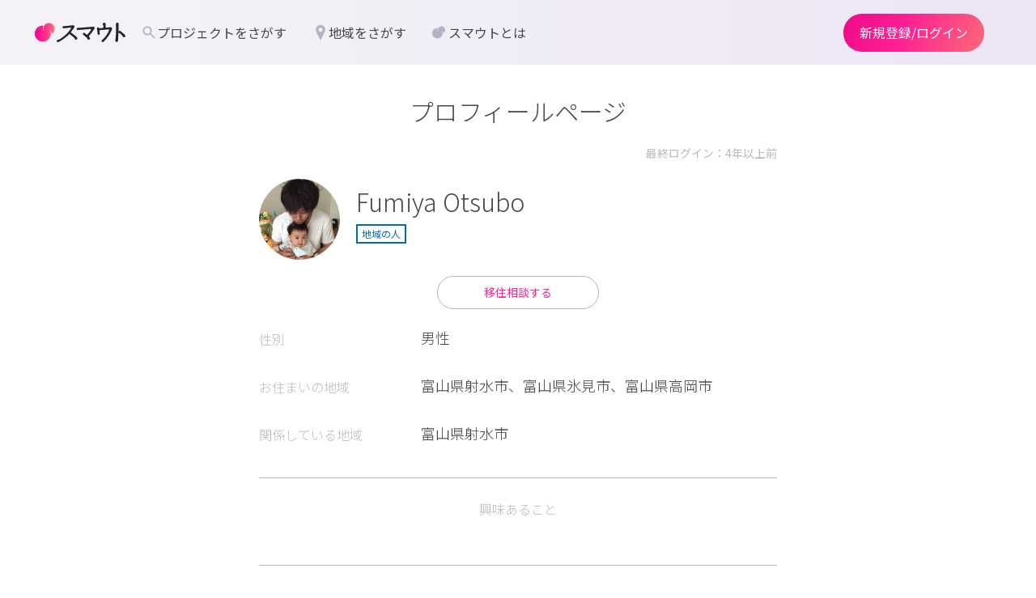

--- FILE ---
content_type: text/html; charset=utf-8
request_url: https://smout.jp/scoutees/489
body_size: 9647
content:
<!DOCTYPE html><html lang="ja"><head><meta charset="utf-8" /><meta content="width=device-width, initial-scale=1.0, minimum-scale=1.0, maximum-scale=1.0, user-scalable=no, shrink-to-fit=no" name="viewport" /><meta content="IE=edge" http-equiv="X-UA-Compatible" /><link rel="icon" type="image/x-icon" href="https://smout-assets.imgix.net/assets/favicon-b1cdc2938126c0301eae48a4035005193293cf1abf2619ec17ed161e54aeebf9.ico" /><title>Fumiya Otsubo | 地域とつながるプラットフォーム スマウト(SMOUT)</title>
<meta name="description" content="移住、二拠点・多拠点生活、リモートワーク・地域おこし協力隊をはじめとしたお仕事や空き家バンク等住まいの情報が探せる！スマウトであなたに合った地域と出会いませんか。地域で活躍中の人へのオンライン相談も可能。">
<meta name="robots" content="noindex">
<meta property="og:title" content="地域とつながるプラットフォーム スマウト(SMOUT)">
<meta property="og:description" content="移住、二拠点・多拠点生活、リモートワーク・地域おこし協力隊をはじめとしたお仕事や空き家バンク等住まいの情報が探せる！スマウトであなたに合った地域と出会いませんか。地域で活躍中の人へのオンライン相談も可能。">
<meta property="og:site_name" content="地域とつながるプラットフォーム スマウト(SMOUT)">
<meta property="og:type" content="website">
<meta property="og:image" content="https://smout-assets.imgix.net/assets/common/ogp-16b70af50600cc2a33d23fa65642122ef3b39b074ef3cd9775e519378a6560a5.png">
<meta name="twitter:card" content="summary_large_image">
<meta name="twitter:title" content="地域とつながるプラットフォーム スマウト(SMOUT)">
<meta name="twitter:description" content="移住、二拠点・多拠点生活、リモートワーク・地域おこし協力隊をはじめとしたお仕事や空き家バンク等住まいの情報が探せる！スマウトであなたに合った地域と出会いませんか。地域で活躍中の人へのオンライン相談も可能。">
<meta name="twitter:image" content="https://smout-assets.imgix.net/assets/common/ogp-16b70af50600cc2a33d23fa65642122ef3b39b074ef3cd9775e519378a6560a5.png"><meta name="csrf-param" content="authenticity_token" />
<meta name="csrf-token" content="6pYIPJCpIAX2hJjhBHqX77nZKPWlv__2u0UTGHNopx5G8g_0Gb1mbE8HvtHbSbZ3MLktDS8iewQkR1ACPQkFVw" /><script>
  var user_id = "" || null
  var user_status = "未ログインユーザー" || null

  window.dataLayer = window.dataLayer || [];
  dataLayer.push({ user_id: user_id, user_status: user_status });
</script>
<!-- Google Tag Manager -->
<script>(function(w,d,s,l,i){w[l]=w[l]||[];w[l].push({'gtm.start':
new Date().getTime(),event:'gtm.js'});var f=d.getElementsByTagName(s)[0],
j=d.createElement(s),dl=l!='dataLayer'?'&l='+l:'';j.async=true;j.src=
'https://www.googletagmanager.com/gtm.js?id='+i+dl;f.parentNode.insertBefore(j,f);
})(window,document,'script','dataLayer','GTM-MJL2ZPZ');</script>
<!-- End Google Tag Manager -->
<script data-ad-client="ca-pub-6077222110576070" async src="https://pagead2.googlesyndication.com/pagead/js/adsbygoogle.js"></script><link rel="preload" as="style" onload="this.onload=null;this.rel=&#39;stylesheet&#39;" href="//fonts.googleapis.com/css?family=Noto+Sans+JP:100,300,400,500,700,900&amp;display=swap&amp;subset=japanese"><noscript><link rel="stylesheet" href="//fonts.googleapis.com/css?family=Noto+Sans+JP:100,300,400,500,700,900&amp;display=swap&amp;subset=japanese"></noscript><link rel="preload" as="style" onload="this.onload=null;this.rel=&#39;stylesheet&#39;" href="//fonts.googleapis.com/css2?family=Oswald:wght@300;500&amp;display=swap"><noscript><link rel="stylesheet" href="//fonts.googleapis.com/css2?family=Oswald:wght@300;500&amp;display=swap"></noscript><link rel="preload" as="style" onload="this.onload=null;this.rel=&#39;stylesheet&#39;" href="https://cdn.jsdelivr.net/npm/evil-icons@1.9.0/assets/evil-icons.min.css"><noscript><link rel="stylesheet" href="https://cdn.jsdelivr.net/npm/evil-icons@1.9.0/assets/evil-icons.min.css"></noscript><link rel="preload" as="style" onload="this.onload=null;this.rel=&#39;stylesheet&#39;" href="https://cdnjs.cloudflare.com/ajax/libs/font-awesome/4.7.0/css/font-awesome.min.css"><noscript><link rel="stylesheet" href="https://cdnjs.cloudflare.com/ajax/libs/font-awesome/4.7.0/css/font-awesome.min.css"></noscript><script async="" src="https://cdn.jsdelivr.net/npm/evil-icons@1.9.0/assets/evil-icons.min.js"></script><link rel="stylesheet" href="https://d3hh729e2pb7jh.cloudfront.net/packs/css/application-ca4b93ed.css" media="all" />
<link rel="stylesheet" href="https://d3hh729e2pb7jh.cloudfront.net/packs/css/users/index/index-a43074d0.css" media="all" />
<link rel="stylesheet" href="https://d3hh729e2pb7jh.cloudfront.net/packs/css/4370-2c975b75.css" media="all" /><script>/*! loadCSS. [c]2017 Filament Group, Inc. MIT License */
/* This file is meant as a standalone workflow for
- testing support for link[rel=preload]
- enabling async CSS loading in browsers that do not support rel=preload
- applying rel preload css once loaded, whether supported or not.
*/
!function(t){"use strict";t.loadCSS||(t.loadCSS=function(){});var e=loadCSS.relpreload={};if(e.support=function(){var e;try{e=t.document.createElement("link").relList.supports("preload")}catch(t){e=!1}return function(){return e}}(),e.bindMediaToggle=function(t){var e=t.media||"all";function a(){t.addEventListener?t.removeEventListener("load",a):t.attachEvent&&t.detachEvent("onload",a),t.setAttribute("onload",null),t.media=e}t.addEventListener?t.addEventListener("load",a):t.attachEvent&&t.attachEvent("onload",a),setTimeout(function(){t.rel="stylesheet",t.media="only x"}),setTimeout(a,3e3)},e.poly=function(){if(!e.support())for(var a=t.document.getElementsByTagName("link"),n=0;n<a.length;n++){var o=a[n];"preload"!==o.rel||"style"!==o.getAttribute("as")||o.getAttribute("data-loadcss")||(o.setAttribute("data-loadcss",!0),e.bindMediaToggle(o))}},!e.support()){e.poly();var a=t.setInterval(e.poly,500);t.addEventListener?t.addEventListener("load",function(){e.poly(),t.clearInterval(a)}):t.attachEvent&&t.attachEvent("onload",function(){e.poly(),t.clearInterval(a)})}"undefined"!=typeof exports?exports.loadCSS=loadCSS:t.loadCSS=loadCSS}("undefined"!=typeof global?global:this);</script><link rel="alternate" type="application/rss+xml" title="RSS" href="/feed" /></head><body class="drawer drawer--right"><div id="fb-root"></div><script async defer crossorigin="anonymous" src="https://connect.facebook.net/ja_JP/sdk.js#xfbml=1&version=v4.0"></script><!-- Google Tag Manager (noscript) -->
<noscript><iframe src="https://www.googletagmanager.com/ns.html?id=GTM-MJL2ZPZ"
height="0" width="0" style="display:none;visibility:hidden"></iframe></noscript>
<!-- End Google Tag Manager (noscript) -->
<main role="main"><div id="popup-wrapper"></div><div class="UsersIndex"><div class="container"><h1 class="UsersIndex-Title st-PageHeading">プロフィールページ</h1><div class="UsersIndex-UserInfo"><div class="UsersIndex-UserInfo_Top"><div class="UsersIndex-UserInfo_Top_Active_Date">最終ログイン：4年以上前</div><div class="UsersIndex-UserInfo_Top_Info"><div class="UsersIndex-UserInfo_Top_Info_Block"><div class="UsersIndex-UserInfo_Top_Info_Avatar" style="background-image: url(https://smout-uploads.imgix.net/uploads/profile/image/474/profilepic.jpeg)"></div><div class="UsersIndex-UserInfo_Top_Info_Inner"><p class="UsersIndex-UserInfo_Name">Fumiya Otsubo</p><p class="UsersIndex-UserInfo_Top_Budge">地域の人</p></div></div></div><div class="UsersIndex-UserInfo_Top_Button"><button class="UsersIndex-UserInfo_Top_EditBtn button-Pink" onclick="window.EventBus.$emit(&#39;need-signup-prompt&#39;, &#39;移住相談する&#39;);">移住相談する</button></div></div></div></div><div class="container"><div class="UsersIndex-ProfileList"><div class="UsersIndex-ProfileList_Item"><div class="UsersIndex-ProfileList_Label">性別</div><div class="UsersIndex-ProfileList_Content">男性</div></div><div class="UsersIndex-ProfileList_Item"><div class="UsersIndex-ProfileList_Label">お住まいの地域</div><div class="UsersIndex-ProfileList_Content">富山県射水市、富山県氷見市、富山県高岡市</div></div><div class="UsersIndex-ProfileList_Item"><div class="UsersIndex-ProfileList_Label">関係している地域</div><div class="UsersIndex-ProfileList_Content">富山県射水市</div></div></div></div><div class="container"><div class="UsersIndex-ProfileList"><div class="UsersIndex-ProfileList_Item UsersIndex-ProfileList_Item-flexNone"><div class="UsersIndex-ProfileList_Label UsersIndex-ProfileList_Label-center">興味あること</div><div class="UsersIndex-TagsGroup"></div></div></div><div class="UsersIndex-ProfileList" data-detail="false"><div class="UsersIndex-ProfileList_Item UsersIndex-ProfileList_Item-flexNone"><div class="UsersIndex-ProfileList_Label UsersIndex-ProfileList_Label-center">何をしているどんな人か</div><div class="UsersIndex-WorksGroup"></div></div></div><div class="container"><div class="UsersIndex-ProfileDetail"><a href="/scoutees/489?detail=true#ProfileDetail"><div class="UsersIndex-ProfileDetail_Button"><p>詳しいプロフィールを見る</p></div></a></div></div></div></div></main><div class="st-Header" role="banner"><div class="st-Header_Container"><div class="st-Header_Block_Left"><h1 class="st-Header_Title"><a class="st-Header_LogoLink" href="/"><img class="st-Logo" alt="地域とつながるプラットフォーム スマウト" src="https://smout-assets.imgix.net/assets/svg/logo-81305612047f792b39d68b452944aac855cf8fa1ccb3eadc30ad333cd87cfd3a.svg" /></a></h1><nav class="d-none d-s-none d-sm-none d-md-block d-lg-block"><ul class="st-Nav"><li class="st-Nav_Item"><a class="st-Header_NavLink" href="/plans"><div class="st-NavTitle"><img alt="icon" src="https://smout-assets.imgix.net/assets/svg/search2-c6491c41c7a8087b3f5dadf8a24682248aa626a052874e68d2436f0180bf12da.svg" /><span>プロジェクトをさがす</span></div></a></li><li class="st-Nav_Item"><a class="st-Header_NavLink" href="/areas"><div class="st-NavTitle"><img alt="icon" src="https://smout-assets.imgix.net/assets/svg/pin2-9338a9c88eacd15e6a281b91d098eed260458ad9c581b344a3d83f65ff5db3e2.svg" /><span>地域をさがす</span></div></a></li><li class="st-Nav_Item"><a class="st-Header_NavLink" href="/about/scoutee"><div class="st-NavTitle"><img alt="icon" class="st-NavTitle_About" src="https://smout-assets.imgix.net/assets/svg/smout-da3259edad69530571d486438987d7dab44b2c31e8a4770cfeb4dd4ebd8cf051.svg" /><span>スマウトとは</span></div></a></li></ul></nav></div><div class="st-Header_Block_Right"><ul class="st-Header_Account"><li class="st-Header_Account_Item d-block d-sm-block"><a class="button-Pink-Gradation st-Header_Link" href="/users/sign_up">新規登録/ログイン</a></li><div class="drawer-toggle st-Header_Menu d-block d-sm-block d-md-none"><svg width="24" height="24" viewbox="0 0 24 24" fill="none" xmlns="http://www.w3.org/2000/svg" class="st-Header_MenuIcon">
<path d="M4 18C3.71667 18 3.47917 17.9042 3.2875 17.7125C3.09583 17.5208 3 17.2833 3 17C3 16.7167 3.09583 16.4792 3.2875 16.2875C3.47917 16.0958 3.71667 16 4 16H20C20.2833 16 20.5208 16.0958 20.7125 16.2875C20.9042 16.4792 21 16.7167 21 17C21 17.2833 20.9042 17.5208 20.7125 17.7125C20.5208 17.9042 20.2833 18 20 18H4ZM4 13C3.71667 13 3.47917 12.9042 3.2875 12.7125C3.09583 12.5208 3 12.2833 3 12C3 11.7167 3.09583 11.4792 3.2875 11.2875C3.47917 11.0958 3.71667 11 4 11H20C20.2833 11 20.5208 11.0958 20.7125 11.2875C20.9042 11.4792 21 11.7167 21 12C21 12.2833 20.9042 12.5208 20.7125 12.7125C20.5208 12.9042 20.2833 13 20 13H4ZM4 8C3.71667 8 3.47917 7.90417 3.2875 7.7125C3.09583 7.52083 3 7.28333 3 7C3 6.71667 3.09583 6.47917 3.2875 6.2875C3.47917 6.09583 3.71667 6 4 6H20C20.2833 6 20.5208 6.09583 20.7125 6.2875C20.9042 6.47917 21 6.71667 21 7C21 7.28333 20.9042 7.52083 20.7125 7.7125C20.5208 7.90417 20.2833 8 20 8H4Z" fill="#4D4D5C"></path>
</svg>
</div></ul></div></div></div><div class="js-global-drawer-menu"><div class="drawer-toggle drawer-overlay st-Header_Drawer_Overlay" v-show="isActive"></div><nav class="drawer-nav st-Drawer__Nav" role="navigation"><ul class="drawer-menu st-Drawer__Menu"><li class="st-DrawerMenu_Item"><a class="st-DrawerMenu_Link" href="/plans"><svg width="16" height="16" viewbox="0 0 16 16" fill="none" xmlns="http://www.w3.org/2000/svg" class="sw-Icon st-DrawerMenu_IconArrow">
<path d="M5.54373 14.1105C5.41428 13.985 5.34956 13.8279 5.34956 13.6394C5.34956 13.4514 5.41428 13.2889 5.54373 13.1519L10.3981 7.99968L5.52755 2.83032C5.3981 2.70479 5.33337 2.54777 5.33337 2.35925C5.33337 2.17119 5.40349 2.00869 5.54373 1.87176C5.66239 1.73482 5.81083 1.66635 5.98904 1.66635C6.16681 1.66635 6.32043 1.73482 6.44988 1.87176L11.822 7.57176C11.8868 7.62881 11.9327 7.69431 11.9599 7.76826C11.9867 7.84266 12 7.9198 12 7.99968C12 8.07956 11.9867 8.15648 11.9599 8.23042C11.9327 8.30483 11.8868 8.37055 11.822 8.42761L6.4337 14.1276C6.31504 14.2645 6.1694 14.333 5.9968 14.333C5.8242 14.333 5.67318 14.2588 5.54373 14.1105Z" fill="#4D4D5C"></path>
</svg>
プロジェクトをさがす</a></li><li class="st-DrawerMenu_Item"><a class="st-DrawerMenu_Link" href="/areas"><svg width="16" height="16" viewbox="0 0 16 16" fill="none" xmlns="http://www.w3.org/2000/svg" class="sw-Icon st-DrawerMenu_IconArrow">
<path d="M5.54373 14.1105C5.41428 13.985 5.34956 13.8279 5.34956 13.6394C5.34956 13.4514 5.41428 13.2889 5.54373 13.1519L10.3981 7.99968L5.52755 2.83032C5.3981 2.70479 5.33337 2.54777 5.33337 2.35925C5.33337 2.17119 5.40349 2.00869 5.54373 1.87176C5.66239 1.73482 5.81083 1.66635 5.98904 1.66635C6.16681 1.66635 6.32043 1.73482 6.44988 1.87176L11.822 7.57176C11.8868 7.62881 11.9327 7.69431 11.9599 7.76826C11.9867 7.84266 12 7.9198 12 7.99968C12 8.07956 11.9867 8.15648 11.9599 8.23042C11.9327 8.30483 11.8868 8.37055 11.822 8.42761L6.4337 14.1276C6.31504 14.2645 6.1694 14.333 5.9968 14.333C5.8242 14.333 5.67318 14.2588 5.54373 14.1105Z" fill="#4D4D5C"></path>
</svg>
地域をさがす</a></li><li class="st-DrawerMenu_Item"><a class="st-DrawerMenu_Link" href="/premium"><svg width="16" height="16" viewbox="0 0 16 16" fill="none" xmlns="http://www.w3.org/2000/svg" class="sw-Icon st-DrawerMenu_IconArrow">
<path d="M5.54373 14.1105C5.41428 13.985 5.34956 13.8279 5.34956 13.6394C5.34956 13.4514 5.41428 13.2889 5.54373 13.1519L10.3981 7.99968L5.52755 2.83032C5.3981 2.70479 5.33337 2.54777 5.33337 2.35925C5.33337 2.17119 5.40349 2.00869 5.54373 1.87176C5.66239 1.73482 5.81083 1.66635 5.98904 1.66635C6.16681 1.66635 6.32043 1.73482 6.44988 1.87176L11.822 7.57176C11.8868 7.62881 11.9327 7.69431 11.9599 7.76826C11.9867 7.84266 12 7.9198 12 7.99968C12 8.07956 11.9867 8.15648 11.9599 8.23042C11.9327 8.30483 11.8868 8.37055 11.822 8.42761L6.4337 14.1276C6.31504 14.2645 6.1694 14.333 5.9968 14.333C5.8242 14.333 5.67318 14.2588 5.54373 14.1105Z" fill="#4D4D5C"></path>
</svg>
プロジェクトを掲載する</a></li><li class="st-DrawerMenu_Item"><a class="st-DrawerMenu_Link" href="/inquiries/new"><svg width="16" height="16" viewbox="0 0 16 16" fill="none" xmlns="http://www.w3.org/2000/svg" class="sw-Icon st-DrawerMenu_IconArrow">
<path d="M5.54373 14.1105C5.41428 13.985 5.34956 13.8279 5.34956 13.6394C5.34956 13.4514 5.41428 13.2889 5.54373 13.1519L10.3981 7.99968L5.52755 2.83032C5.3981 2.70479 5.33337 2.54777 5.33337 2.35925C5.33337 2.17119 5.40349 2.00869 5.54373 1.87176C5.66239 1.73482 5.81083 1.66635 5.98904 1.66635C6.16681 1.66635 6.32043 1.73482 6.44988 1.87176L11.822 7.57176C11.8868 7.62881 11.9327 7.69431 11.9599 7.76826C11.9867 7.84266 12 7.9198 12 7.99968C12 8.07956 11.9867 8.15648 11.9599 8.23042C11.9327 8.30483 11.8868 8.37055 11.822 8.42761L6.4337 14.1276C6.31504 14.2645 6.1694 14.333 5.9968 14.333C5.8242 14.333 5.67318 14.2588 5.54373 14.1105Z" fill="#4D4D5C"></path>
</svg>
お問い合わせ</a></li><li class="st-DrawerMenu_Item"><a class="st-DrawerMenu_Link" href="https://help.smout.jp/"><svg width="16" height="16" viewbox="0 0 16 16" fill="none" xmlns="http://www.w3.org/2000/svg" class="sw-Icon st-DrawerMenu_IconArrow">
<path d="M5.54373 14.1105C5.41428 13.985 5.34956 13.8279 5.34956 13.6394C5.34956 13.4514 5.41428 13.2889 5.54373 13.1519L10.3981 7.99968L5.52755 2.83032C5.3981 2.70479 5.33337 2.54777 5.33337 2.35925C5.33337 2.17119 5.40349 2.00869 5.54373 1.87176C5.66239 1.73482 5.81083 1.66635 5.98904 1.66635C6.16681 1.66635 6.32043 1.73482 6.44988 1.87176L11.822 7.57176C11.8868 7.62881 11.9327 7.69431 11.9599 7.76826C11.9867 7.84266 12 7.9198 12 7.99968C12 8.07956 11.9867 8.15648 11.9599 8.23042C11.9327 8.30483 11.8868 8.37055 11.822 8.42761L6.4337 14.1276C6.31504 14.2645 6.1694 14.333 5.9968 14.333C5.8242 14.333 5.67318 14.2588 5.54373 14.1105Z" fill="#4D4D5C"></path>
</svg>
ヘルプセンター</a></li></ul></nav></div><div class="st-Footer"><div class="st-Footer_Singup js-lazy" data-bg="https://smout-assets.imgix.net/assets/common/footer_signup-303afa326fa6c1a681bff7cf34967b911c8960b1a3ff7b17248570d00117dc56.jpg"><div class="st-Footer_Singup_Container"><h2>地域の人から声がかかる<br />地域とつながるプラットフォーム</h2><a class="button-Pink" data-size="large" href="/users/sign_up">無料会員登録</a></div></div><div class="st-Footer_Container"><div class="st-Footer_Block"><div class="st-Footer_Block_Left"><div class="st-Footer_Block_Inner"><div class="st-Footer_Category"><div class="st-Footer_Category_Label">ユーザー(地域に行きたい人)の方</div><ul class="st-Footer_Category_Menu"><li><a class="st-Footer_Link" href="/about/scoutee">スマウトとは</a></li><li><a class="st-Footer_Link" href="/plans">プロジェクトをさがす</a></li><li><a class="st-Footer_Link" href="/areas">地域をさがす</a></li><li><a class="st-Footer_Link" href="/features">特集テーマからさがす</a></li><li><a class="st-Footer_Link" href="/coaching/">移住コーチング</a></li></ul></div><div class="st-Footer_Category"><div class="st-Footer_Category_Label">地域の人(スカウトしたい人)の方</div><ul class="st-Footer_Category_Menu"><li><a class="st-Footer_Link" href="/about/scouter">ご利用ガイド</a></li><li><a class="st-Footer_Link" href="https://lab.smout.jp/case" target="_blank">導入事例集</a></li></ul></div><div class="st-Footer_Category"><div class="st-Footer_Category_Label">ガイド</div><ul class="st-Footer_Category_Menu"><li><a class="st-Footer_Link" href="https://help.smout.jp/">FAQ(よくある質問)</a></li><li><a class="st-Footer_Link" href="https://lab.smout.jp/news">お知らせ</a></li><li><a class="st-Footer_Link" href="https://lab.smout.jp/news/tag/%E3%83%A1%E3%83%87%E3%82%A3%E3%82%A2%E6%8E%B2%E8%BC%89">メディア掲載</a></li></ul></div></div></div><div class="st-Footer_Block_Center"><div class="st-Footer_Block_Inner"><div class="st-Footer_Category"><div class="st-Footer_Category_Label">スカウトしている地域</div><ul class="st-Footer_Category_Menu"><li><div class="st-Footer_Prefectures"><div class="st-Footer_Prefectures_Area"><div class="st-Footer_Prefectures_Item"><a class="st-Footer_Link" href="/prefectures/1/">北海道</a></div></div><div class="st-Footer_Prefectures_Area"><div class="st-Footer_Prefectures_Item"><a class="st-Footer_Link" href="/prefectures/2/">青森県</a></div><div class="st-Footer_Prefectures_Item"><a class="st-Footer_Link" href="/prefectures/3/">岩手県</a></div><div class="st-Footer_Prefectures_Item"><a class="st-Footer_Link" href="/prefectures/4/">宮城県</a></div><div class="st-Footer_Prefectures_Item"><a class="st-Footer_Link" href="/prefectures/5/">秋田県</a></div><div class="st-Footer_Prefectures_Item"><a class="st-Footer_Link" href="/prefectures/6/">山形県</a></div><div class="st-Footer_Prefectures_Item"><a class="st-Footer_Link" href="/prefectures/7/">福島県</a></div></div><div class="st-Footer_Prefectures_Area"><div class="st-Footer_Prefectures_Item"><a class="st-Footer_Link" href="/prefectures/8/">茨城県</a></div><div class="st-Footer_Prefectures_Item"><a class="st-Footer_Link" href="/prefectures/9/">栃木県</a></div><div class="st-Footer_Prefectures_Item"><a class="st-Footer_Link" href="/prefectures/10/">群馬県</a></div><div class="st-Footer_Prefectures_Item"><a class="st-Footer_Link" href="/prefectures/11/">埼玉県</a></div><div class="st-Footer_Prefectures_Item"><a class="st-Footer_Link" href="/prefectures/12/">千葉県</a></div><div class="st-Footer_Prefectures_Item"><a class="st-Footer_Link" href="/prefectures/13/">東京都</a></div><div class="st-Footer_Prefectures_Item"><a class="st-Footer_Link" href="/prefectures/14/">神奈川県</a></div></div><div class="st-Footer_Prefectures_Area"><div class="st-Footer_Prefectures_Item"><a class="st-Footer_Link" href="/prefectures/15/">新潟県</a></div><div class="st-Footer_Prefectures_Item"><a class="st-Footer_Link" href="/prefectures/16/">富山県</a></div><div class="st-Footer_Prefectures_Item"><a class="st-Footer_Link" href="/prefectures/17/">石川県</a></div><div class="st-Footer_Prefectures_Item"><a class="st-Footer_Link" href="/prefectures/18/">福井県</a></div><div class="st-Footer_Prefectures_Item"><a class="st-Footer_Link" href="/prefectures/19/">山梨県</a></div><div class="st-Footer_Prefectures_Item"><a class="st-Footer_Link" href="/prefectures/20/">長野県</a></div></div><div class="st-Footer_Prefectures_Area"><div class="st-Footer_Prefectures_Item"><a class="st-Footer_Link" href="/prefectures/21/">岐阜県</a></div><div class="st-Footer_Prefectures_Item"><a class="st-Footer_Link" href="/prefectures/22/">静岡県</a></div><div class="st-Footer_Prefectures_Item"><a class="st-Footer_Link" href="/prefectures/23/">愛知県</a></div><div class="st-Footer_Prefectures_Item"><a class="st-Footer_Link" href="/prefectures/24/">三重県</a></div></div><div class="st-Footer_Prefectures_Area"><div class="st-Footer_Prefectures_Item"><a class="st-Footer_Link" href="/prefectures/25/">滋賀県</a></div><div class="st-Footer_Prefectures_Item"><a class="st-Footer_Link" href="/prefectures/26/">京都府</a></div><div class="st-Footer_Prefectures_Item"><a class="st-Footer_Link" href="/prefectures/27/">大阪府</a></div><div class="st-Footer_Prefectures_Item"><a class="st-Footer_Link" href="/prefectures/28/">兵庫県</a></div><div class="st-Footer_Prefectures_Item"><a class="st-Footer_Link" href="/prefectures/29/">奈良県</a></div><div class="st-Footer_Prefectures_Item"><a class="st-Footer_Link" href="/prefectures/30/">和歌山県</a></div></div><div class="st-Footer_Prefectures_Area"><div class="st-Footer_Prefectures_Item"><a class="st-Footer_Link" href="/prefectures/31/">鳥取県</a></div><div class="st-Footer_Prefectures_Item"><a class="st-Footer_Link" href="/prefectures/32/">島根県</a></div><div class="st-Footer_Prefectures_Item"><a class="st-Footer_Link" href="/prefectures/33/">岡山県</a></div><div class="st-Footer_Prefectures_Item"><a class="st-Footer_Link" href="/prefectures/34/">広島県</a></div><div class="st-Footer_Prefectures_Item"><a class="st-Footer_Link" href="/prefectures/35/">山口県</a></div></div><div class="st-Footer_Prefectures_Area"><div class="st-Footer_Prefectures_Item"><a class="st-Footer_Link" href="/prefectures/36/">徳島県</a></div><div class="st-Footer_Prefectures_Item"><a class="st-Footer_Link" href="/prefectures/37/">香川県</a></div><div class="st-Footer_Prefectures_Item"><a class="st-Footer_Link" href="/prefectures/38/">愛媛県</a></div><div class="st-Footer_Prefectures_Item"><a class="st-Footer_Link" href="/prefectures/39/">高知県</a></div></div><div class="st-Footer_Prefectures_Area"><div class="st-Footer_Prefectures_Item"><a class="st-Footer_Link" href="/prefectures/40/">福岡県</a></div><div class="st-Footer_Prefectures_Item"><a class="st-Footer_Link" href="/prefectures/41/">佐賀県</a></div><div class="st-Footer_Prefectures_Item"><a class="st-Footer_Link" href="/prefectures/42/">長崎県</a></div><div class="st-Footer_Prefectures_Item"><a class="st-Footer_Link" href="/prefectures/43/">熊本県</a></div><div class="st-Footer_Prefectures_Item"><a class="st-Footer_Link" href="/prefectures/44/">大分県</a></div><div class="st-Footer_Prefectures_Item"><a class="st-Footer_Link" href="/prefectures/45/">宮崎県</a></div><div class="st-Footer_Prefectures_Item"><a class="st-Footer_Link" href="/prefectures/46/">鹿児島県</a></div><div class="st-Footer_Prefectures_Item"><a class="st-Footer_Link" href="/prefectures/47/">沖縄県</a></div></div><div class="st-Footer_Prefectures_Area"><div class="st-Footer_Prefectures_Item"><a class="st-Footer_Link" href="/areas?prefectures%5B%5D=%E3%83%89%E3%82%A4%E3%83%84">ドイツ</a></div><div class="st-Footer_Prefectures_Item"><a class="st-Footer_Link" href="/areas?prefectures%5B%5D=%E3%82%A4%E3%83%B3%E3%83%89%E3%83%8D%E3%82%B7%E3%82%A2">インドネシア</a></div><div class="st-Footer_Prefectures_Item"><a class="st-Footer_Link" href="/areas?prefectures%5B%5D=%E3%82%A2%E3%83%A1%E3%83%AA%E3%82%AB">アメリカ</a></div><div class="st-Footer_Prefectures_Item"><a class="st-Footer_Link" href="/areas?prefectures%5B%5D=%E3%82%A8%E3%82%B9%E3%83%88%E3%83%8B%E3%82%A2">エストニア</a></div><div class="st-Footer_Prefectures_Item"><a class="st-Footer_Link" href="/areas?prefectures%5B%5D=%E3%82%AA%E3%83%A9%E3%83%B3%E3%83%80">オランダ</a></div><div class="st-Footer_Prefectures_Item"><a class="st-Footer_Link" href="/areas?prefectures%5B%5D=%E3%82%BF%E3%82%A4">タイ</a></div><div class="st-Footer_Prefectures_Item"><a class="st-Footer_Link" href="/areas?prefectures%5B%5D=%E3%83%9F%E3%83%A3%E3%83%B3%E3%83%9E%E3%83%BC">ミャンマー</a></div><div class="st-Footer_Prefectures_Item"><a class="st-Footer_Link" href="/areas?prefectures%5B%5D=%E5%8F%B0%E6%B9%BE">台湾</a></div><div class="st-Footer_Prefectures_Item"><a class="st-Footer_Link" href="/areas?prefectures%5B%5D=%E3%82%AB%E3%83%B3%E3%83%9C%E3%82%B8%E3%82%A2">カンボジア</a></div></div></div></li></ul></div></div></div><div class="st-Footer_Block_Right"><div class="st-Footer_Block_Inner"><div class="st-Footer_Block_Service"><div class="st-Footer_Category"><a href="/"><img class="st-Footer_Logo_Smout" alt="スマウト" src="https://smout-assets.imgix.net/assets/svg/logo-81305612047f792b39d68b452944aac855cf8fa1ccb3eadc30ad333cd87cfd3a.svg" /></a></div></div><ul class="st-Footer_Nav"><li class="st-Footer_Nav_Item"><a class="st-Footer_Link" href="https://lab.smout.jp/faq/terms/" target="_blank">利用規約</a></li><li class="st-Footer_Nav_Item"><a class="st-Footer_Link" href="https://lab.smout.jp/privacy" target="_blank">プライバシーポリシー</a></li><li class="st-Footer_Nav_Item"><a class="st-Footer_Link" href="https://help.smout.jp/recommended-usage-environment" target="_blank">推奨環境</a></li><li class="st-Footer_Nav_Item"><a class="st-Footer_Link" href="/inquiries/new" target="_blank">お問い合わせ</a></li><li class="st-Footer_Nav_Item"><a class="st-Footer_Link" href="https://www.kayac.com/" target="_blank">運営会社</a></li></ul><div class="st-Footer_Social"><div class="st-Footer_Social_Button_Group"><a class="st-Footer_Social_Button" href="https://www.facebook.com/smoutjp" target="_blank"><?xml version="1.0" encoding="utf-8"?><svg xmlns="http://www.w3.org/2000/svg" id="Ebene_1" viewbox="0 0 1024 1024" fill="#333333" class="sw-Icon"><path d="M1024 512C1024 229.2 794.8 0 512 0S0 229.2 0 512c0 255.6 187.2 467.4 432 505.8V660H302V512h130V399.2C432 270.9 508.4 200 625.4 200c56 0 114.6 10 114.6 10v126h-64.6c-63.6 0-83.4 39.5-83.4 80v96h142l-22.7 148H592v357.8c244.8-38.4 432-250.2 432-505.8z" class="st0"></path></svg></a><a class="st-Footer_Social_Button" href="https://www.instagram.com/smout_official/" target="_blank"><img class="sw-Icon" src="https://smout-assets.imgix.net/assets/svg/instagram_circle-3df1fcdcd529b454cedc26a0506aa8e2575f5055a8bae40d59f4d7ae4e9020fc.svg" /></a><a class="st-Footer_Social_Button" href="https://x.com/smoutjp" target="_blank"><svg width="32" height="32" viewbox="0 0 32 32" fill="none" xmlns="http://www.w3.org/2000/svg" class="sw-Icon">
<rect width="32" height="32" rx="16" fill="#333333"></rect>
<path d="M17.9532 14.9528L24.267 7.2998H22.7708L17.2887 13.9449L12.9101 7.2998H7.85986L14.4811 17.3482L7.85986 25.3736H9.35615L15.1455 18.3563L19.7696 25.3736H24.8199L17.9531 14.9528H17.9535H17.9532ZM15.9039 17.4367L15.233 16.4361L9.89519 8.47425H12.1932L16.5011 14.8997L17.172 15.9003L22.7715 24.2524H20.4735L15.9041 17.437V17.4365L15.9039 17.4367Z" fill="white"></path>
</svg>
</a><a class="st-Footer_Social_Button" href="https://www.youtube.com/channel/UCDaBNBAs87QGdE8BdKmzATA" target="_blank"><svg width="32" height="32" viewbox="0 0 33 32" fill="none" xmlns="http://www.w3.org/2000/svg" class="sw-Icon">
<rect x="0.5" y="0.5" width="32" height="32" rx="16" fill="#333333"></rect>
<path fill-rule="evenodd" clip-rule="evenodd" d="M25.5968 8.95999C26.544 9.21353 27.2883 9.95785 27.5418 10.905H27.54C28 12.62 28 16.2004 28 16.2004C28 16.2004 28 19.7807 27.54 21.4957C27.2865 22.4429 26.5421 23.1872 25.595 23.4407C23.88 23.9007 17 23.9007 17 23.9007C17 23.9007 10.12 23.9007 8.405 23.4407C7.45785 23.1872 6.71353 22.4429 6.45999 21.4957C6 19.7807 6 16.2004 6 16.2004C6 16.2004 6 12.62 6.45999 10.905C6.71353 9.95785 7.45785 9.21353 8.405 8.95999C10.12 8.5 17 8.5 17 8.5C17 8.5 23.88 8.5 25.5968 8.95999ZM20.517 16.2005L14.7996 19.5002V12.9009L20.517 16.2005Z" fill="white"></path>
</svg>
</a><a class="st-Footer_Social_Button" href="https://lin.ee/FEVXT4X" target="_blank"><svg width="32" height="32" viewbox="0 0 32 33" fill="none" xmlns="http://www.w3.org/2000/svg" class="sw-Icon">
<rect y="0.814941" width="32" height="32" rx="16" fill="#333333"></rect>
<g clip-path="url(#clip0_806_7592)">
<path fill-rule="evenodd" clip-rule="evenodd" d="M23.8538 20.6044C21.7545 23.0364 17.0684 25.9869 16 26.4394C14.9778 26.8723 15.0794 26.218 15.123 25.9377L15.1284 25.9021C15.1471 25.8015 15.194 25.5156 15.269 25.0443C15.3065 24.7803 15.344 24.3844 15.2409 24.1299C15.1284 23.8471 14.6879 23.7057 14.3599 23.6303C9.55202 22.9987 6 19.6146 6 15.5801C6 11.0837 10.4799 7.41675 16 7.41675C21.5108 7.41675 26 11.0837 26 15.5801C26 17.3805 25.2971 19.0019 23.8538 20.6044ZM22.5167 18.0217H19.7051C19.602 18.0217 19.5177 17.9369 19.5177 17.8332V17.8237V13.4404C19.5177 13.3367 19.602 13.2519 19.7051 13.2519H22.5167C22.6198 13.2519 22.7042 13.3367 22.7042 13.4404V14.1568C22.7042 14.2605 22.6198 14.3454 22.5167 14.3454H20.6048V15.0901H22.5167C22.6198 15.0901 22.7042 15.1749 22.7042 15.2786V15.995C22.7042 16.0987 22.6198 16.1835 22.5167 16.1835H20.6048V16.9282H22.5167C22.6198 16.9282 22.7042 17.0131 22.7042 17.1168V17.8332C22.7042 17.9369 22.6198 18.0217 22.5167 18.0217ZM9.31148 18.0217H9.32085H12.1231C12.2262 18.0217 12.3105 17.9369 12.3105 17.8332V17.1168C12.3105 17.0131 12.2262 16.9282 12.1231 16.9282H10.2112V13.4404C10.2112 13.3367 10.1268 13.2519 10.0238 13.2519H9.31148C9.20838 13.2519 9.12403 13.3367 9.12403 13.4404V17.8237V17.8332C9.12403 17.9369 9.20838 18.0217 9.31148 18.0217ZM13.8099 13.2519H13.0978C12.9943 13.2519 12.9103 13.3363 12.9103 13.4404V17.8332C12.9103 17.9373 12.9943 18.0217 13.0978 18.0217H13.8099C13.9134 18.0217 13.9973 17.9373 13.9973 17.8332V13.4404C13.9973 13.3363 13.9134 13.2519 13.8099 13.2519ZM18.8335 17.8332V13.4404C18.8335 13.3367 18.7492 13.2519 18.6367 13.2519H17.9338C17.8307 13.2519 17.737 13.3367 17.737 13.4404V16.0421L15.7407 13.3367C15.7407 13.3305 15.7376 13.3242 15.7314 13.3179L15.7126 13.299L15.7032 13.2896H15.6939C15.6939 13.2833 15.6908 13.2802 15.6845 13.2802V13.2708H15.6658L15.6564 13.2613H15.647C15.6408 13.2613 15.6376 13.2582 15.6376 13.2519H15.6283H15.6189H15.6095H15.6002H15.5908H15.5814H14.8785C14.7754 13.2519 14.6817 13.3367 14.6817 13.4404V17.8332C14.6817 17.9369 14.7754 18.0217 14.8785 18.0217H15.5814C15.6939 18.0217 15.7782 17.9369 15.7782 17.8332V15.222L17.7745 17.9369C17.787 17.9557 17.8026 17.9714 17.8213 17.984H17.8307C17.8307 17.9903 17.8338 17.9934 17.8401 17.9934L17.8495 18.0028H17.8588H17.8682V18.0123H17.8869C17.8994 18.0186 17.9151 18.0217 17.9338 18.0217H18.6367C18.7492 18.0217 18.8335 17.9369 18.8335 17.8332Z" fill="white"></path>
</g>
<defs>
<clippath id="clip0_806_7592">
<rect width="20" height="20" fill="white" transform="translate(6 7)"></rect>
</clippath>
</defs>
</svg>
</a></div></div></div></div></div><p class="st-Footer_Copy">© KAYAC Inc. All Rights Reserved.</p></div></div><div class="modal"><div class="modal-Inner"><a data-modal-close="">×</a><div class="modal-Content"></div></div></div><div data-size="xs" id="need-signup-prompt" style="display: none;"><div class="st-NeedSignupPrompt"><div class="st-NeedSignupPrompt_Heading">会員登録すると<br /><span>「{{value}}」が</span><span>できます。</span></div><div class="st-NeedSignupPrompt_Button_Group"><div class="st-NeedSignupPrompt_Button_Item"><a class="button-Ghost_Pink" href="/users/sign_in">ログイン</a></div><div class="st-NeedSignupPrompt_Button_Item"><a class="button-Pink" href="/users/sign_up">新規登録</a></div></div></div></div><div id="vue-window-confirm"><div data-size="sm" id="vue-window-confirm-modal" style="display: none;"><div class="st-WindowConfirm"><div class="st-WindowConfirm_Label" v-text="label"></div><div class="st-WindowConfirm_Button_Group"><button @click="notOk" class="st-WindowConfirm_Button_Cancel" type="button">キャンセル</button><button @click="ok" class="st-WindowConfirm_Button_Confirm" selected="" type="button">OK</button></div></div></div></div><script src="https://d3hh729e2pb7jh.cloudfront.net/assets/application-d9833ff5a5a729c20f16137d5892ab7e389045553ba1d651f60c8ddc4f2afc97.js"></script><script src="https://d3hh729e2pb7jh.cloudfront.net/packs/js/runtime-8da7354870b7fe3ea312.js" defer="defer"></script>
<script src="https://d3hh729e2pb7jh.cloudfront.net/packs/js/2893-eba55158a5451c9be814.js" defer="defer"></script>
<script src="https://d3hh729e2pb7jh.cloudfront.net/packs/js/1083-d60a3b59689f1fc394b2.js" defer="defer"></script>
<script src="https://d3hh729e2pb7jh.cloudfront.net/packs/js/6962-8f48ac8c3f08b59dc617.js" defer="defer"></script>
<script src="https://d3hh729e2pb7jh.cloudfront.net/packs/js/users/index/index-c4b51cda9c275137921f.js" defer="defer"></script>
<script src="https://d3hh729e2pb7jh.cloudfront.net/packs/js/4692-d797f6e02cf02269604b.js" defer="defer"></script>
<script src="https://d3hh729e2pb7jh.cloudfront.net/packs/js/scoutees/show/index-49d6492451c47561aae9.js" defer="defer"></script>
<script src="https://d3hh729e2pb7jh.cloudfront.net/packs/js/application-e6c9abc735031ce5b7cc.js" defer="defer"></script>
<script src="https://d3hh729e2pb7jh.cloudfront.net/packs/js/application_user_unsigned-01f81cd722841210173c.js" defer="defer"></script><script>// Toastr.jsに渡すための処理
window.flash_json = '{}'</script><script>if (window.location.href.endsWith("#_=_")) {
  ga('set', 'referrer', 'https://smout.jp');
}</script></body></html>

--- FILE ---
content_type: text/html; charset=utf-8
request_url: https://www.google.com/recaptcha/api2/aframe
body_size: 183
content:
<!DOCTYPE HTML><html><head><meta http-equiv="content-type" content="text/html; charset=UTF-8"></head><body><script nonce="aFMM8GsJqI5KF8Z64v95hA">/** Anti-fraud and anti-abuse applications only. See google.com/recaptcha */ try{var clients={'sodar':'https://pagead2.googlesyndication.com/pagead/sodar?'};window.addEventListener("message",function(a){try{if(a.source===window.parent){var b=JSON.parse(a.data);var c=clients[b['id']];if(c){var d=document.createElement('img');d.src=c+b['params']+'&rc='+(localStorage.getItem("rc::a")?sessionStorage.getItem("rc::b"):"");window.document.body.appendChild(d);sessionStorage.setItem("rc::e",parseInt(sessionStorage.getItem("rc::e")||0)+1);localStorage.setItem("rc::h",'1769587685729');}}}catch(b){}});window.parent.postMessage("_grecaptcha_ready", "*");}catch(b){}</script></body></html>

--- FILE ---
content_type: text/css
request_url: https://d3hh729e2pb7jh.cloudfront.net/packs/css/application-ca4b93ed.css
body_size: 41337
content:
.tippy-box[data-animation=fade][data-state=hidden]{opacity:0}[data-tippy-root]{max-width:calc(100vw - 10px)}.tippy-box{position:relative;background-color:#333;color:#fff;border-radius:4px;font-size:14px;line-height:1.4;outline:0;transition-property:transform,visibility,opacity}.tippy-box[data-placement^=top]>.tippy-arrow{bottom:0}.tippy-box[data-placement^=top]>.tippy-arrow:before{bottom:-7px;left:0;border-width:8px 8px 0;border-top-color:initial;transform-origin:center top}.tippy-box[data-placement^=bottom]>.tippy-arrow{top:0}.tippy-box[data-placement^=bottom]>.tippy-arrow:before{top:-7px;left:0;border-width:0 8px 8px;border-bottom-color:initial;transform-origin:center bottom}.tippy-box[data-placement^=left]>.tippy-arrow{right:0}.tippy-box[data-placement^=left]>.tippy-arrow:before{border-width:8px 0 8px 8px;border-left-color:initial;right:-7px;transform-origin:center left}.tippy-box[data-placement^=right]>.tippy-arrow{left:0}.tippy-box[data-placement^=right]>.tippy-arrow:before{left:-7px;border-width:8px 8px 8px 0;border-right-color:initial;transform-origin:center right}.tippy-box[data-inertia][data-state=visible]{transition-timing-function:cubic-bezier(.54,1.5,.38,1.11)}.tippy-arrow{width:16px;height:16px;color:#333}.tippy-arrow:before{content:"";position:absolute;border-color:transparent;border-style:solid}.tippy-content{position:relative;padding:5px 9px;z-index:1}.tippy-box[data-theme~=light-border]{background-color:#fff;background-clip:padding-box;border:1px solid rgba(0,8,16,.15);color:#333;box-shadow:0 4px 14px -2px rgba(0,8,16,.08)}.tippy-box[data-theme~=light-border]>.tippy-backdrop{background-color:#fff}.tippy-box[data-theme~=light-border]>.tippy-arrow:after,.tippy-box[data-theme~=light-border]>.tippy-svg-arrow:after{content:"";position:absolute;z-index:-1}.tippy-box[data-theme~=light-border]>.tippy-arrow:after{border-color:transparent;border-style:solid}.tippy-box[data-theme~=light-border][data-placement^=top]>.tippy-arrow:before{border-top-color:#fff}.tippy-box[data-theme~=light-border][data-placement^=top]>.tippy-arrow:after{border-top-color:rgba(0,8,16,.2);border-width:7px 7px 0;top:17px;left:1px}.tippy-box[data-theme~=light-border][data-placement^=top]>.tippy-svg-arrow>svg{top:16px}.tippy-box[data-theme~=light-border][data-placement^=top]>.tippy-svg-arrow:after{top:17px}.tippy-box[data-theme~=light-border][data-placement^=bottom]>.tippy-arrow:before{border-bottom-color:#fff;bottom:16px}.tippy-box[data-theme~=light-border][data-placement^=bottom]>.tippy-arrow:after{border-bottom-color:rgba(0,8,16,.2);border-width:0 7px 7px;bottom:17px;left:1px}.tippy-box[data-theme~=light-border][data-placement^=bottom]>.tippy-svg-arrow>svg{bottom:16px}.tippy-box[data-theme~=light-border][data-placement^=bottom]>.tippy-svg-arrow:after{bottom:17px}.tippy-box[data-theme~=light-border][data-placement^=left]>.tippy-arrow:before{border-left-color:#fff}.tippy-box[data-theme~=light-border][data-placement^=left]>.tippy-arrow:after{border-left-color:rgba(0,8,16,.2);border-width:7px 0 7px 7px;left:17px;top:1px}.tippy-box[data-theme~=light-border][data-placement^=left]>.tippy-svg-arrow>svg{left:11px}.tippy-box[data-theme~=light-border][data-placement^=left]>.tippy-svg-arrow:after{left:12px}.tippy-box[data-theme~=light-border][data-placement^=right]>.tippy-arrow:before{border-right-color:#fff;right:16px}.tippy-box[data-theme~=light-border][data-placement^=right]>.tippy-arrow:after{border-width:7px 7px 7px 0;right:17px;top:1px;border-right-color:rgba(0,8,16,.2)}.tippy-box[data-theme~=light-border][data-placement^=right]>.tippy-svg-arrow>svg{right:11px}.tippy-box[data-theme~=light-border][data-placement^=right]>.tippy-svg-arrow:after{right:12px}.tippy-box[data-theme~=light-border]>.tippy-svg-arrow{fill:#fff}.tippy-box[data-theme~=light-border]>.tippy-svg-arrow:after{background-image:url([data-uri]);background-size:16px 6px;width:16px;height:6px}.toast-title{font-weight:bold}.toast-message{-ms-word-wrap:break-word;word-wrap:break-word}.toast-message a,.toast-message label{color:#fff}.toast-message a:hover{color:#ccc;text-decoration:none}.toast-close-button{position:relative;right:-0.3em;top:-0.3em;float:right;font-size:20px;font-weight:bold;color:#fff;-webkit-text-shadow:0 1px 0 #fff;text-shadow:0 1px 0 #fff;opacity:.8;-ms-filter:progid:DXImageTransform.Microsoft.Alpha(Opacity=80);filter:alpha(opacity=80)}.toast-close-button:hover,.toast-close-button:focus{color:#000;text-decoration:none;cursor:pointer;opacity:.4;-ms-filter:progid:DXImageTransform.Microsoft.Alpha(Opacity=40);filter:alpha(opacity=40)}button.toast-close-button{padding:0;cursor:pointer;background:rgba(0,0,0,0);border:0;-webkit-appearance:none}.toast-top-center{top:0;right:0;width:100%}.toast-bottom-center{bottom:0;right:0;width:100%}.toast-top-full-width{top:0;right:0;width:100%}.toast-bottom-full-width{bottom:0;right:0;width:100%}.toast-top-left{top:12px;left:12px}.toast-top-right{top:12px;right:12px}.toast-bottom-right{right:12px;bottom:12px}.toast-bottom-left{bottom:12px;left:12px}#toast-container{position:fixed;z-index:999999}#toast-container *{box-sizing:border-box}#toast-container>div{position:relative;overflow:hidden;margin:0 0 6px;padding:15px 15px 15px 50px;width:300px;border-radius:3px 3px 3px 3px;background-position:15px center;background-repeat:no-repeat;box-shadow:0 0 12px #999;color:#fff;opacity:.8;-ms-filter:progid:DXImageTransform.Microsoft.Alpha(Opacity=80);filter:alpha(opacity=80)}#toast-container>div:hover{box-shadow:0 0 12px #000;opacity:1;-ms-filter:progid:DXImageTransform.Microsoft.Alpha(Opacity=100);filter:alpha(opacity=100);cursor:pointer}#toast-container>.toast-info{background-image:url([data-uri]) !important}#toast-container>.toast-error{background-image:url([data-uri]) !important}#toast-container>.toast-success{background-image:url([data-uri]) !important}#toast-container>.toast-warning{background-image:url([data-uri]) !important}#toast-container.toast-top-center>div,#toast-container.toast-bottom-center>div{width:300px;margin-left:auto;margin-right:auto}#toast-container.toast-top-full-width>div,#toast-container.toast-bottom-full-width>div{width:96%;margin-left:auto;margin-right:auto}.toast{background-color:#030303}.toast-success{background-color:#51a351}.toast-error{background-color:#bd362f}.toast-info{background-color:#2f96b4}.toast-warning{background-color:#f89406}.toast-progress{position:absolute;left:0;bottom:0;height:4px;background-color:#000;opacity:.4;-ms-filter:progid:DXImageTransform.Microsoft.Alpha(Opacity=40);filter:alpha(opacity=40)}@media all and (max-width: 240px){#toast-container>div{padding:8px 8px 8px 50px;width:11em}#toast-container .toast-close-button{right:-0.2em;top:-0.2em}}@media all and (min-width: 241px)and (max-width: 480px){#toast-container>div{padding:8px 8px 8px 50px;width:18em}#toast-container .toast-close-button{right:-0.2em;top:-0.2em}}@media all and (min-width: 481px)and (max-width: 768px){#toast-container>div{padding:15px 15px 15px 50px;width:25em}}.container,.container-fluid,.container-xl,.container-lg,.container-md,.container-sm{width:100%;padding-right:15px;padding-left:15px;margin-right:auto;margin-left:auto}@media(min-width: 576px){.container-sm,.container{max-width:100%}}@media(min-width: 768px){.container-md,.container-sm,.container{max-width:100%}}@media(min-width: 900px){.container-lg,.container-md,.container-sm,.container{max-width:100%}}@media(min-width: 1110px){.container-xl,.container-lg,.container-md,.container-sm,.container{max-width:1150px}}.row{display:flex;flex-wrap:wrap;margin-right:-15px;margin-left:-15px}.no-gutters{margin-right:0;margin-left:0}.no-gutters>.col,.no-gutters>[class*=col-]{padding-right:0;padding-left:0}.col-xl,.col-xl-auto,.col-xl-12,.col-xl-11,.col-xl-10,.col-xl-9,.col-xl-8,.col-xl-7,.col-xl-6,.col-xl-5,.col-xl-4,.col-xl-3,.col-xl-2,.col-xl-1,.col-lg,.col-lg-auto,.col-lg-12,.col-lg-11,.col-lg-10,.col-lg-9,.col-lg-8,.col-lg-7,.col-lg-6,.col-lg-5,.col-lg-4,.col-lg-3,.col-lg-2,.col-lg-1,.col-md,.col-md-auto,.col-md-12,.col-md-11,.col-md-10,.col-md-9,.col-md-8,.col-md-7,.col-md-6,.col-md-5,.col-md-4,.col-md-3,.col-md-2,.col-md-1,.col-sm,.col-sm-auto,.col-sm-12,.col-sm-11,.col-sm-10,.col-sm-9,.col-sm-8,.col-sm-7,.col-sm-6,.col-sm-5,.col-sm-4,.col-sm-3,.col-sm-2,.col-sm-1,.col,.col-auto,.col-12,.col-11,.col-10,.col-9,.col-8,.col-7,.col-6,.col-5,.col-4,.col-3,.col-2,.col-1{position:relative;width:100%;padding-right:15px;padding-left:15px}.col{flex-basis:0;flex-grow:1;max-width:100%}.row-cols-1>*{flex:0 0 100%;max-width:100%}.row-cols-2>*{flex:0 0 50%;max-width:50%}.row-cols-3>*{flex:0 0 33.3333333333%;max-width:33.3333333333%}.row-cols-4>*{flex:0 0 25%;max-width:25%}.row-cols-5>*{flex:0 0 20%;max-width:20%}.row-cols-6>*{flex:0 0 16.6666666667%;max-width:16.6666666667%}.col-auto{flex:0 0 auto;width:auto;max-width:100%}.col-1{flex:0 0 8.33333333%;max-width:8.33333333%}.col-2{flex:0 0 16.66666667%;max-width:16.66666667%}.col-3{flex:0 0 25%;max-width:25%}.col-4{flex:0 0 33.33333333%;max-width:33.33333333%}.col-5{flex:0 0 41.66666667%;max-width:41.66666667%}.col-6{flex:0 0 50%;max-width:50%}.col-7{flex:0 0 58.33333333%;max-width:58.33333333%}.col-8{flex:0 0 66.66666667%;max-width:66.66666667%}.col-9{flex:0 0 75%;max-width:75%}.col-10{flex:0 0 83.33333333%;max-width:83.33333333%}.col-11{flex:0 0 91.66666667%;max-width:91.66666667%}.col-12{flex:0 0 100%;max-width:100%}.order-first{order:-1}.order-last{order:13}.order-0{order:0}.order-1{order:1}.order-2{order:2}.order-3{order:3}.order-4{order:4}.order-5{order:5}.order-6{order:6}.order-7{order:7}.order-8{order:8}.order-9{order:9}.order-10{order:10}.order-11{order:11}.order-12{order:12}.offset-1{margin-left:8.33333333%}.offset-2{margin-left:16.66666667%}.offset-3{margin-left:25%}.offset-4{margin-left:33.33333333%}.offset-5{margin-left:41.66666667%}.offset-6{margin-left:50%}.offset-7{margin-left:58.33333333%}.offset-8{margin-left:66.66666667%}.offset-9{margin-left:75%}.offset-10{margin-left:83.33333333%}.offset-11{margin-left:91.66666667%}@media(min-width: 576px){.col-sm{flex-basis:0;flex-grow:1;max-width:100%}.row-cols-sm-1>*{flex:0 0 100%;max-width:100%}.row-cols-sm-2>*{flex:0 0 50%;max-width:50%}.row-cols-sm-3>*{flex:0 0 33.3333333333%;max-width:33.3333333333%}.row-cols-sm-4>*{flex:0 0 25%;max-width:25%}.row-cols-sm-5>*{flex:0 0 20%;max-width:20%}.row-cols-sm-6>*{flex:0 0 16.6666666667%;max-width:16.6666666667%}.col-sm-auto{flex:0 0 auto;width:auto;max-width:100%}.col-sm-1{flex:0 0 8.33333333%;max-width:8.33333333%}.col-sm-2{flex:0 0 16.66666667%;max-width:16.66666667%}.col-sm-3{flex:0 0 25%;max-width:25%}.col-sm-4{flex:0 0 33.33333333%;max-width:33.33333333%}.col-sm-5{flex:0 0 41.66666667%;max-width:41.66666667%}.col-sm-6{flex:0 0 50%;max-width:50%}.col-sm-7{flex:0 0 58.33333333%;max-width:58.33333333%}.col-sm-8{flex:0 0 66.66666667%;max-width:66.66666667%}.col-sm-9{flex:0 0 75%;max-width:75%}.col-sm-10{flex:0 0 83.33333333%;max-width:83.33333333%}.col-sm-11{flex:0 0 91.66666667%;max-width:91.66666667%}.col-sm-12{flex:0 0 100%;max-width:100%}.order-sm-first{order:-1}.order-sm-last{order:13}.order-sm-0{order:0}.order-sm-1{order:1}.order-sm-2{order:2}.order-sm-3{order:3}.order-sm-4{order:4}.order-sm-5{order:5}.order-sm-6{order:6}.order-sm-7{order:7}.order-sm-8{order:8}.order-sm-9{order:9}.order-sm-10{order:10}.order-sm-11{order:11}.order-sm-12{order:12}.offset-sm-0{margin-left:0}.offset-sm-1{margin-left:8.33333333%}.offset-sm-2{margin-left:16.66666667%}.offset-sm-3{margin-left:25%}.offset-sm-4{margin-left:33.33333333%}.offset-sm-5{margin-left:41.66666667%}.offset-sm-6{margin-left:50%}.offset-sm-7{margin-left:58.33333333%}.offset-sm-8{margin-left:66.66666667%}.offset-sm-9{margin-left:75%}.offset-sm-10{margin-left:83.33333333%}.offset-sm-11{margin-left:91.66666667%}}@media(min-width: 768px){.col-md{flex-basis:0;flex-grow:1;max-width:100%}.row-cols-md-1>*{flex:0 0 100%;max-width:100%}.row-cols-md-2>*{flex:0 0 50%;max-width:50%}.row-cols-md-3>*{flex:0 0 33.3333333333%;max-width:33.3333333333%}.row-cols-md-4>*{flex:0 0 25%;max-width:25%}.row-cols-md-5>*{flex:0 0 20%;max-width:20%}.row-cols-md-6>*{flex:0 0 16.6666666667%;max-width:16.6666666667%}.col-md-auto{flex:0 0 auto;width:auto;max-width:100%}.col-md-1{flex:0 0 8.33333333%;max-width:8.33333333%}.col-md-2{flex:0 0 16.66666667%;max-width:16.66666667%}.col-md-3{flex:0 0 25%;max-width:25%}.col-md-4{flex:0 0 33.33333333%;max-width:33.33333333%}.col-md-5{flex:0 0 41.66666667%;max-width:41.66666667%}.col-md-6{flex:0 0 50%;max-width:50%}.col-md-7{flex:0 0 58.33333333%;max-width:58.33333333%}.col-md-8{flex:0 0 66.66666667%;max-width:66.66666667%}.col-md-9{flex:0 0 75%;max-width:75%}.col-md-10{flex:0 0 83.33333333%;max-width:83.33333333%}.col-md-11{flex:0 0 91.66666667%;max-width:91.66666667%}.col-md-12{flex:0 0 100%;max-width:100%}.order-md-first{order:-1}.order-md-last{order:13}.order-md-0{order:0}.order-md-1{order:1}.order-md-2{order:2}.order-md-3{order:3}.order-md-4{order:4}.order-md-5{order:5}.order-md-6{order:6}.order-md-7{order:7}.order-md-8{order:8}.order-md-9{order:9}.order-md-10{order:10}.order-md-11{order:11}.order-md-12{order:12}.offset-md-0{margin-left:0}.offset-md-1{margin-left:8.33333333%}.offset-md-2{margin-left:16.66666667%}.offset-md-3{margin-left:25%}.offset-md-4{margin-left:33.33333333%}.offset-md-5{margin-left:41.66666667%}.offset-md-6{margin-left:50%}.offset-md-7{margin-left:58.33333333%}.offset-md-8{margin-left:66.66666667%}.offset-md-9{margin-left:75%}.offset-md-10{margin-left:83.33333333%}.offset-md-11{margin-left:91.66666667%}}@media(min-width: 900px){.col-lg{flex-basis:0;flex-grow:1;max-width:100%}.row-cols-lg-1>*{flex:0 0 100%;max-width:100%}.row-cols-lg-2>*{flex:0 0 50%;max-width:50%}.row-cols-lg-3>*{flex:0 0 33.3333333333%;max-width:33.3333333333%}.row-cols-lg-4>*{flex:0 0 25%;max-width:25%}.row-cols-lg-5>*{flex:0 0 20%;max-width:20%}.row-cols-lg-6>*{flex:0 0 16.6666666667%;max-width:16.6666666667%}.col-lg-auto{flex:0 0 auto;width:auto;max-width:100%}.col-lg-1{flex:0 0 8.33333333%;max-width:8.33333333%}.col-lg-2{flex:0 0 16.66666667%;max-width:16.66666667%}.col-lg-3{flex:0 0 25%;max-width:25%}.col-lg-4{flex:0 0 33.33333333%;max-width:33.33333333%}.col-lg-5{flex:0 0 41.66666667%;max-width:41.66666667%}.col-lg-6{flex:0 0 50%;max-width:50%}.col-lg-7{flex:0 0 58.33333333%;max-width:58.33333333%}.col-lg-8{flex:0 0 66.66666667%;max-width:66.66666667%}.col-lg-9{flex:0 0 75%;max-width:75%}.col-lg-10{flex:0 0 83.33333333%;max-width:83.33333333%}.col-lg-11{flex:0 0 91.66666667%;max-width:91.66666667%}.col-lg-12{flex:0 0 100%;max-width:100%}.order-lg-first{order:-1}.order-lg-last{order:13}.order-lg-0{order:0}.order-lg-1{order:1}.order-lg-2{order:2}.order-lg-3{order:3}.order-lg-4{order:4}.order-lg-5{order:5}.order-lg-6{order:6}.order-lg-7{order:7}.order-lg-8{order:8}.order-lg-9{order:9}.order-lg-10{order:10}.order-lg-11{order:11}.order-lg-12{order:12}.offset-lg-0{margin-left:0}.offset-lg-1{margin-left:8.33333333%}.offset-lg-2{margin-left:16.66666667%}.offset-lg-3{margin-left:25%}.offset-lg-4{margin-left:33.33333333%}.offset-lg-5{margin-left:41.66666667%}.offset-lg-6{margin-left:50%}.offset-lg-7{margin-left:58.33333333%}.offset-lg-8{margin-left:66.66666667%}.offset-lg-9{margin-left:75%}.offset-lg-10{margin-left:83.33333333%}.offset-lg-11{margin-left:91.66666667%}}@media(min-width: 1110px){.col-xl{flex-basis:0;flex-grow:1;max-width:100%}.row-cols-xl-1>*{flex:0 0 100%;max-width:100%}.row-cols-xl-2>*{flex:0 0 50%;max-width:50%}.row-cols-xl-3>*{flex:0 0 33.3333333333%;max-width:33.3333333333%}.row-cols-xl-4>*{flex:0 0 25%;max-width:25%}.row-cols-xl-5>*{flex:0 0 20%;max-width:20%}.row-cols-xl-6>*{flex:0 0 16.6666666667%;max-width:16.6666666667%}.col-xl-auto{flex:0 0 auto;width:auto;max-width:100%}.col-xl-1{flex:0 0 8.33333333%;max-width:8.33333333%}.col-xl-2{flex:0 0 16.66666667%;max-width:16.66666667%}.col-xl-3{flex:0 0 25%;max-width:25%}.col-xl-4{flex:0 0 33.33333333%;max-width:33.33333333%}.col-xl-5{flex:0 0 41.66666667%;max-width:41.66666667%}.col-xl-6{flex:0 0 50%;max-width:50%}.col-xl-7{flex:0 0 58.33333333%;max-width:58.33333333%}.col-xl-8{flex:0 0 66.66666667%;max-width:66.66666667%}.col-xl-9{flex:0 0 75%;max-width:75%}.col-xl-10{flex:0 0 83.33333333%;max-width:83.33333333%}.col-xl-11{flex:0 0 91.66666667%;max-width:91.66666667%}.col-xl-12{flex:0 0 100%;max-width:100%}.order-xl-first{order:-1}.order-xl-last{order:13}.order-xl-0{order:0}.order-xl-1{order:1}.order-xl-2{order:2}.order-xl-3{order:3}.order-xl-4{order:4}.order-xl-5{order:5}.order-xl-6{order:6}.order-xl-7{order:7}.order-xl-8{order:8}.order-xl-9{order:9}.order-xl-10{order:10}.order-xl-11{order:11}.order-xl-12{order:12}.offset-xl-0{margin-left:0}.offset-xl-1{margin-left:8.33333333%}.offset-xl-2{margin-left:16.66666667%}.offset-xl-3{margin-left:25%}.offset-xl-4{margin-left:33.33333333%}.offset-xl-5{margin-left:41.66666667%}.offset-xl-6{margin-left:50%}.offset-xl-7{margin-left:58.33333333%}.offset-xl-8{margin-left:66.66666667%}.offset-xl-9{margin-left:75%}.offset-xl-10{margin-left:83.33333333%}.offset-xl-11{margin-left:91.66666667%}}h1,h2,h3,h4,h5,h6,.h1,.h2,.h3,.h4,.h5,.h6{margin-bottom:.5rem;font-weight:500;line-height:1.2}h1,.h1{font-size:2.5rem}h2,.h2{font-size:2rem}h3,.h3{font-size:1.75rem}h4,.h4{font-size:1.5rem}h5,.h5{font-size:1.25rem}h6,.h6{font-size:1rem}.lead{font-size:1.25rem;font-weight:300}.display-1{font-size:6rem;font-weight:300;line-height:1.2}.display-2{font-size:5.5rem;font-weight:300;line-height:1.2}.display-3{font-size:4.5rem;font-weight:300;line-height:1.2}.display-4{font-size:3.5rem;font-weight:300;line-height:1.2}hr{margin-top:1rem;margin-bottom:1rem;border:0;border-top:1px solid rgba(0,0,0,.1)}small,.small{font-size:0.875em;font-weight:400}mark,.mark{padding:.2em;background-color:#fcf8e3}.list-unstyled{padding-left:0;list-style:none}.list-inline{padding-left:0;list-style:none}.list-inline-item{display:inline-block}.list-inline-item:not(:last-child){margin-right:.5rem}.initialism{font-size:90%;text-transform:uppercase}.blockquote{margin-bottom:1rem;font-size:1.25rem}.blockquote-footer{display:block;font-size:0.875em;color:#6c757d}.blockquote-footer::before{content:"— "}.align-baseline{vertical-align:baseline !important}.align-top{vertical-align:top !important}.align-middle{vertical-align:middle !important}.align-bottom{vertical-align:bottom !important}.align-text-bottom{vertical-align:text-bottom !important}.align-text-top{vertical-align:text-top !important}.bg-primary{background-color:#007bff !important}a.bg-primary:hover,a.bg-primary:focus,button.bg-primary:hover,button.bg-primary:focus{background-color:rgb(0,98.4,204) !important}.bg-secondary{background-color:#6c757d !important}a.bg-secondary:hover,a.bg-secondary:focus,button.bg-secondary:hover,button.bg-secondary:focus{background-color:rgb(84.3605150215,91.3905579399,97.6394849785) !important}.bg-success{background-color:#28a745 !important}a.bg-success:hover,a.bg-success:focus,button.bg-success:hover,button.bg-success:focus{background-color:rgb(30.1449275362,125.8550724638,52) !important}.bg-info{background-color:#17a2b8 !important}a.bg-info:hover,a.bg-info:focus,button.bg-info:hover,button.bg-info:focus{background-color:rgb(17.3333333333,122.0869565217,138.6666666667) !important}.bg-warning{background-color:#ffc107 !important}a.bg-warning:hover,a.bg-warning:focus,button.bg-warning:hover,button.bg-warning:focus{background-color:rgb(211,158.25,0) !important}.bg-danger{background-color:#dc3545 !important}a.bg-danger:hover,a.bg-danger:focus,button.bg-danger:hover,button.bg-danger:focus{background-color:rgb(189.2151898734,32.7848101266,47.7721518987) !important}.bg-light{background-color:#f8f9fa !important}a.bg-light:hover,a.bg-light:focus,button.bg-light:hover,button.bg-light:focus{background-color:rgb(218.25,223.5,228.75) !important}.bg-dark{background-color:#343a40 !important}a.bg-dark:hover,a.bg-dark:focus,button.bg-dark:hover,button.bg-dark:focus{background-color:rgb(29.1379310345,32.5,35.8620689655) !important}.bg-white{background-color:#fff !important}.bg-transparent{background-color:rgba(0,0,0,0) !important}.border{border:1px solid #dee2e6 !important}.border-top{border-top:1px solid #dee2e6 !important}.border-right{border-right:1px solid #dee2e6 !important}.border-bottom{border-bottom:1px solid #dee2e6 !important}.border-left{border-left:1px solid #dee2e6 !important}.border-0{border:0 !important}.border-top-0{border-top:0 !important}.border-right-0{border-right:0 !important}.border-bottom-0{border-bottom:0 !important}.border-left-0{border-left:0 !important}.border-primary{border-color:#007bff !important}.border-secondary{border-color:#6c757d !important}.border-success{border-color:#28a745 !important}.border-info{border-color:#17a2b8 !important}.border-warning{border-color:#ffc107 !important}.border-danger{border-color:#dc3545 !important}.border-light{border-color:#f8f9fa !important}.border-dark{border-color:#343a40 !important}.border-white{border-color:#fff !important}.rounded-sm{border-radius:.2rem !important}.rounded{border-radius:.25rem !important}.rounded-top{border-top-left-radius:.25rem !important;border-top-right-radius:.25rem !important}.rounded-right{border-top-right-radius:.25rem !important;border-bottom-right-radius:.25rem !important}.rounded-bottom{border-bottom-right-radius:.25rem !important;border-bottom-left-radius:.25rem !important}.rounded-left{border-top-left-radius:.25rem !important;border-bottom-left-radius:.25rem !important}.rounded-lg{border-radius:.3rem !important}.rounded-circle{border-radius:50% !important}.rounded-pill{border-radius:50rem !important}.rounded-0{border-radius:0 !important}.clearfix::after{display:block;clear:both;content:""}.d-none{display:none !important}.d-inline{display:inline !important}.d-inline-block{display:inline-block !important}.d-block{display:block !important}.d-table{display:table !important}.d-table-row{display:table-row !important}.d-table-cell{display:table-cell !important}.d-flex{display:flex !important}.d-inline-flex{display:inline-flex !important}@media(min-width: 576px){.d-sm-none{display:none !important}.d-sm-inline{display:inline !important}.d-sm-inline-block{display:inline-block !important}.d-sm-block{display:block !important}.d-sm-table{display:table !important}.d-sm-table-row{display:table-row !important}.d-sm-table-cell{display:table-cell !important}.d-sm-flex{display:flex !important}.d-sm-inline-flex{display:inline-flex !important}}@media(min-width: 768px){.d-md-none{display:none !important}.d-md-inline{display:inline !important}.d-md-inline-block{display:inline-block !important}.d-md-block{display:block !important}.d-md-table{display:table !important}.d-md-table-row{display:table-row !important}.d-md-table-cell{display:table-cell !important}.d-md-flex{display:flex !important}.d-md-inline-flex{display:inline-flex !important}}@media(min-width: 900px){.d-lg-none{display:none !important}.d-lg-inline{display:inline !important}.d-lg-inline-block{display:inline-block !important}.d-lg-block{display:block !important}.d-lg-table{display:table !important}.d-lg-table-row{display:table-row !important}.d-lg-table-cell{display:table-cell !important}.d-lg-flex{display:flex !important}.d-lg-inline-flex{display:inline-flex !important}}@media(min-width: 1110px){.d-xl-none{display:none !important}.d-xl-inline{display:inline !important}.d-xl-inline-block{display:inline-block !important}.d-xl-block{display:block !important}.d-xl-table{display:table !important}.d-xl-table-row{display:table-row !important}.d-xl-table-cell{display:table-cell !important}.d-xl-flex{display:flex !important}.d-xl-inline-flex{display:inline-flex !important}}@media print{.d-print-none{display:none !important}.d-print-inline{display:inline !important}.d-print-inline-block{display:inline-block !important}.d-print-block{display:block !important}.d-print-table{display:table !important}.d-print-table-row{display:table-row !important}.d-print-table-cell{display:table-cell !important}.d-print-flex{display:flex !important}.d-print-inline-flex{display:inline-flex !important}}.embed-responsive{position:relative;display:block;width:100%;padding:0;overflow:hidden}.embed-responsive::before{display:block;content:""}.embed-responsive .embed-responsive-item,.embed-responsive iframe,.embed-responsive embed,.embed-responsive object,.embed-responsive video{position:absolute;top:0;bottom:0;left:0;width:100%;height:100%;border:0}.embed-responsive-21by9::before{padding-top:42.85714286%}.embed-responsive-16by9::before{padding-top:56.25%}.embed-responsive-4by3::before{padding-top:75%}.embed-responsive-1by1::before{padding-top:100%}.flex-row{flex-direction:row !important}.flex-column{flex-direction:column !important}.flex-row-reverse{flex-direction:row-reverse !important}.flex-column-reverse{flex-direction:column-reverse !important}.flex-wrap{flex-wrap:wrap !important}.flex-nowrap{flex-wrap:nowrap !important}.flex-wrap-reverse{flex-wrap:wrap-reverse !important}.flex-fill{flex:1 1 auto !important}.flex-grow-0{flex-grow:0 !important}.flex-grow-1{flex-grow:1 !important}.flex-shrink-0{flex-shrink:0 !important}.flex-shrink-1{flex-shrink:1 !important}.justify-content-start{justify-content:flex-start !important}.justify-content-end{justify-content:flex-end !important}.justify-content-center{justify-content:center !important}.justify-content-between{justify-content:space-between !important}.justify-content-around{justify-content:space-around !important}.align-items-start{align-items:flex-start !important}.align-items-end{align-items:flex-end !important}.align-items-center{align-items:center !important}.align-items-baseline{align-items:baseline !important}.align-items-stretch{align-items:stretch !important}.align-content-start{align-content:flex-start !important}.align-content-end{align-content:flex-end !important}.align-content-center{align-content:center !important}.align-content-between{align-content:space-between !important}.align-content-around{align-content:space-around !important}.align-content-stretch{align-content:stretch !important}.align-self-auto{align-self:auto !important}.align-self-start{align-self:flex-start !important}.align-self-end{align-self:flex-end !important}.align-self-center{align-self:center !important}.align-self-baseline{align-self:baseline !important}.align-self-stretch{align-self:stretch !important}@media(min-width: 576px){.flex-sm-row{flex-direction:row !important}.flex-sm-column{flex-direction:column !important}.flex-sm-row-reverse{flex-direction:row-reverse !important}.flex-sm-column-reverse{flex-direction:column-reverse !important}.flex-sm-wrap{flex-wrap:wrap !important}.flex-sm-nowrap{flex-wrap:nowrap !important}.flex-sm-wrap-reverse{flex-wrap:wrap-reverse !important}.flex-sm-fill{flex:1 1 auto !important}.flex-sm-grow-0{flex-grow:0 !important}.flex-sm-grow-1{flex-grow:1 !important}.flex-sm-shrink-0{flex-shrink:0 !important}.flex-sm-shrink-1{flex-shrink:1 !important}.justify-content-sm-start{justify-content:flex-start !important}.justify-content-sm-end{justify-content:flex-end !important}.justify-content-sm-center{justify-content:center !important}.justify-content-sm-between{justify-content:space-between !important}.justify-content-sm-around{justify-content:space-around !important}.align-items-sm-start{align-items:flex-start !important}.align-items-sm-end{align-items:flex-end !important}.align-items-sm-center{align-items:center !important}.align-items-sm-baseline{align-items:baseline !important}.align-items-sm-stretch{align-items:stretch !important}.align-content-sm-start{align-content:flex-start !important}.align-content-sm-end{align-content:flex-end !important}.align-content-sm-center{align-content:center !important}.align-content-sm-between{align-content:space-between !important}.align-content-sm-around{align-content:space-around !important}.align-content-sm-stretch{align-content:stretch !important}.align-self-sm-auto{align-self:auto !important}.align-self-sm-start{align-self:flex-start !important}.align-self-sm-end{align-self:flex-end !important}.align-self-sm-center{align-self:center !important}.align-self-sm-baseline{align-self:baseline !important}.align-self-sm-stretch{align-self:stretch !important}}@media(min-width: 768px){.flex-md-row{flex-direction:row !important}.flex-md-column{flex-direction:column !important}.flex-md-row-reverse{flex-direction:row-reverse !important}.flex-md-column-reverse{flex-direction:column-reverse !important}.flex-md-wrap{flex-wrap:wrap !important}.flex-md-nowrap{flex-wrap:nowrap !important}.flex-md-wrap-reverse{flex-wrap:wrap-reverse !important}.flex-md-fill{flex:1 1 auto !important}.flex-md-grow-0{flex-grow:0 !important}.flex-md-grow-1{flex-grow:1 !important}.flex-md-shrink-0{flex-shrink:0 !important}.flex-md-shrink-1{flex-shrink:1 !important}.justify-content-md-start{justify-content:flex-start !important}.justify-content-md-end{justify-content:flex-end !important}.justify-content-md-center{justify-content:center !important}.justify-content-md-between{justify-content:space-between !important}.justify-content-md-around{justify-content:space-around !important}.align-items-md-start{align-items:flex-start !important}.align-items-md-end{align-items:flex-end !important}.align-items-md-center{align-items:center !important}.align-items-md-baseline{align-items:baseline !important}.align-items-md-stretch{align-items:stretch !important}.align-content-md-start{align-content:flex-start !important}.align-content-md-end{align-content:flex-end !important}.align-content-md-center{align-content:center !important}.align-content-md-between{align-content:space-between !important}.align-content-md-around{align-content:space-around !important}.align-content-md-stretch{align-content:stretch !important}.align-self-md-auto{align-self:auto !important}.align-self-md-start{align-self:flex-start !important}.align-self-md-end{align-self:flex-end !important}.align-self-md-center{align-self:center !important}.align-self-md-baseline{align-self:baseline !important}.align-self-md-stretch{align-self:stretch !important}}@media(min-width: 900px){.flex-lg-row{flex-direction:row !important}.flex-lg-column{flex-direction:column !important}.flex-lg-row-reverse{flex-direction:row-reverse !important}.flex-lg-column-reverse{flex-direction:column-reverse !important}.flex-lg-wrap{flex-wrap:wrap !important}.flex-lg-nowrap{flex-wrap:nowrap !important}.flex-lg-wrap-reverse{flex-wrap:wrap-reverse !important}.flex-lg-fill{flex:1 1 auto !important}.flex-lg-grow-0{flex-grow:0 !important}.flex-lg-grow-1{flex-grow:1 !important}.flex-lg-shrink-0{flex-shrink:0 !important}.flex-lg-shrink-1{flex-shrink:1 !important}.justify-content-lg-start{justify-content:flex-start !important}.justify-content-lg-end{justify-content:flex-end !important}.justify-content-lg-center{justify-content:center !important}.justify-content-lg-between{justify-content:space-between !important}.justify-content-lg-around{justify-content:space-around !important}.align-items-lg-start{align-items:flex-start !important}.align-items-lg-end{align-items:flex-end !important}.align-items-lg-center{align-items:center !important}.align-items-lg-baseline{align-items:baseline !important}.align-items-lg-stretch{align-items:stretch !important}.align-content-lg-start{align-content:flex-start !important}.align-content-lg-end{align-content:flex-end !important}.align-content-lg-center{align-content:center !important}.align-content-lg-between{align-content:space-between !important}.align-content-lg-around{align-content:space-around !important}.align-content-lg-stretch{align-content:stretch !important}.align-self-lg-auto{align-self:auto !important}.align-self-lg-start{align-self:flex-start !important}.align-self-lg-end{align-self:flex-end !important}.align-self-lg-center{align-self:center !important}.align-self-lg-baseline{align-self:baseline !important}.align-self-lg-stretch{align-self:stretch !important}}@media(min-width: 1110px){.flex-xl-row{flex-direction:row !important}.flex-xl-column{flex-direction:column !important}.flex-xl-row-reverse{flex-direction:row-reverse !important}.flex-xl-column-reverse{flex-direction:column-reverse !important}.flex-xl-wrap{flex-wrap:wrap !important}.flex-xl-nowrap{flex-wrap:nowrap !important}.flex-xl-wrap-reverse{flex-wrap:wrap-reverse !important}.flex-xl-fill{flex:1 1 auto !important}.flex-xl-grow-0{flex-grow:0 !important}.flex-xl-grow-1{flex-grow:1 !important}.flex-xl-shrink-0{flex-shrink:0 !important}.flex-xl-shrink-1{flex-shrink:1 !important}.justify-content-xl-start{justify-content:flex-start !important}.justify-content-xl-end{justify-content:flex-end !important}.justify-content-xl-center{justify-content:center !important}.justify-content-xl-between{justify-content:space-between !important}.justify-content-xl-around{justify-content:space-around !important}.align-items-xl-start{align-items:flex-start !important}.align-items-xl-end{align-items:flex-end !important}.align-items-xl-center{align-items:center !important}.align-items-xl-baseline{align-items:baseline !important}.align-items-xl-stretch{align-items:stretch !important}.align-content-xl-start{align-content:flex-start !important}.align-content-xl-end{align-content:flex-end !important}.align-content-xl-center{align-content:center !important}.align-content-xl-between{align-content:space-between !important}.align-content-xl-around{align-content:space-around !important}.align-content-xl-stretch{align-content:stretch !important}.align-self-xl-auto{align-self:auto !important}.align-self-xl-start{align-self:flex-start !important}.align-self-xl-end{align-self:flex-end !important}.align-self-xl-center{align-self:center !important}.align-self-xl-baseline{align-self:baseline !important}.align-self-xl-stretch{align-self:stretch !important}}.float-left{float:left !important}.float-right{float:right !important}.float-none{float:none !important}@media(min-width: 576px){.float-sm-left{float:left !important}.float-sm-right{float:right !important}.float-sm-none{float:none !important}}@media(min-width: 768px){.float-md-left{float:left !important}.float-md-right{float:right !important}.float-md-none{float:none !important}}@media(min-width: 900px){.float-lg-left{float:left !important}.float-lg-right{float:right !important}.float-lg-none{float:none !important}}@media(min-width: 1110px){.float-xl-left{float:left !important}.float-xl-right{float:right !important}.float-xl-none{float:none !important}}.user-select-all{-webkit-user-select:all !important;user-select:all !important}.user-select-auto{-webkit-user-select:auto !important;user-select:auto !important}.user-select-none{-webkit-user-select:none !important;user-select:none !important}.overflow-auto{overflow:auto !important}.overflow-hidden{overflow:hidden !important}.position-static{position:static !important}.position-relative{position:relative !important}.position-absolute{position:absolute !important}.position-fixed{position:fixed !important}.position-sticky{position:sticky !important}.fixed-top{position:fixed;top:0;right:0;left:0;z-index:1030}.fixed-bottom{position:fixed;right:0;bottom:0;left:0;z-index:1030}@supports(position: sticky){.sticky-top{position:sticky;top:0;z-index:1020}}.sr-only{position:absolute;width:1px;height:1px;padding:0;margin:-1px;overflow:hidden;clip:rect(0, 0, 0, 0);white-space:nowrap;border:0}.sr-only-focusable:active,.sr-only-focusable:focus{position:static;width:auto;height:auto;overflow:visible;clip:auto;white-space:normal}.shadow-sm{box-shadow:0 .125rem .25rem rgba(0,0,0,.075) !important}.shadow{box-shadow:0 .5rem 1rem rgba(0,0,0,.15) !important}.shadow-lg{box-shadow:0 1rem 3rem rgba(0,0,0,.175) !important}.shadow-none{box-shadow:none !important}.w-25{width:25% !important}.w-50{width:50% !important}.w-75{width:75% !important}.w-100{width:100% !important}.w-auto{width:auto !important}.h-25{height:25% !important}.h-50{height:50% !important}.h-75{height:75% !important}.h-100{height:100% !important}.h-auto{height:auto !important}.mw-100{max-width:100% !important}.mh-100{max-height:100% !important}.min-vw-100{min-width:100vw !important}.min-vh-100{min-height:100vh !important}.vw-100{width:100vw !important}.vh-100{height:100vh !important}.m-0{margin:0 !important}.mt-0,.my-0{margin-top:0 !important}.mr-0,.mx-0{margin-right:0 !important}.mb-0,.my-0{margin-bottom:0 !important}.ml-0,.mx-0{margin-left:0 !important}.m-1{margin:.25rem !important}.mt-1,.my-1{margin-top:.25rem !important}.mr-1,.mx-1{margin-right:.25rem !important}.mb-1,.my-1{margin-bottom:.25rem !important}.ml-1,.mx-1{margin-left:.25rem !important}.m-2{margin:.5rem !important}.mt-2,.my-2{margin-top:.5rem !important}.mr-2,.mx-2{margin-right:.5rem !important}.mb-2,.my-2{margin-bottom:.5rem !important}.ml-2,.mx-2{margin-left:.5rem !important}.m-3{margin:1rem !important}.mt-3,.my-3{margin-top:1rem !important}.mr-3,.mx-3{margin-right:1rem !important}.mb-3,.my-3{margin-bottom:1rem !important}.ml-3,.mx-3{margin-left:1rem !important}.m-4{margin:1.5rem !important}.mt-4,.my-4{margin-top:1.5rem !important}.mr-4,.mx-4{margin-right:1.5rem !important}.mb-4,.my-4{margin-bottom:1.5rem !important}.ml-4,.mx-4{margin-left:1.5rem !important}.m-5{margin:3rem !important}.mt-5,.my-5{margin-top:3rem !important}.mr-5,.mx-5{margin-right:3rem !important}.mb-5,.my-5{margin-bottom:3rem !important}.ml-5,.mx-5{margin-left:3rem !important}.p-0{padding:0 !important}.pt-0,.py-0{padding-top:0 !important}.pr-0,.px-0{padding-right:0 !important}.pb-0,.py-0{padding-bottom:0 !important}.pl-0,.px-0{padding-left:0 !important}.p-1{padding:.25rem !important}.pt-1,.py-1{padding-top:.25rem !important}.pr-1,.px-1{padding-right:.25rem !important}.pb-1,.py-1{padding-bottom:.25rem !important}.pl-1,.px-1{padding-left:.25rem !important}.p-2{padding:.5rem !important}.pt-2,.py-2{padding-top:.5rem !important}.pr-2,.px-2{padding-right:.5rem !important}.pb-2,.py-2{padding-bottom:.5rem !important}.pl-2,.px-2{padding-left:.5rem !important}.p-3{padding:1rem !important}.pt-3,.py-3{padding-top:1rem !important}.pr-3,.px-3{padding-right:1rem !important}.pb-3,.py-3{padding-bottom:1rem !important}.pl-3,.px-3{padding-left:1rem !important}.p-4{padding:1.5rem !important}.pt-4,.py-4{padding-top:1.5rem !important}.pr-4,.px-4{padding-right:1.5rem !important}.pb-4,.py-4{padding-bottom:1.5rem !important}.pl-4,.px-4{padding-left:1.5rem !important}.p-5{padding:3rem !important}.pt-5,.py-5{padding-top:3rem !important}.pr-5,.px-5{padding-right:3rem !important}.pb-5,.py-5{padding-bottom:3rem !important}.pl-5,.px-5{padding-left:3rem !important}.m-n1{margin:-0.25rem !important}.mt-n1,.my-n1{margin-top:-0.25rem !important}.mr-n1,.mx-n1{margin-right:-0.25rem !important}.mb-n1,.my-n1{margin-bottom:-0.25rem !important}.ml-n1,.mx-n1{margin-left:-0.25rem !important}.m-n2{margin:-0.5rem !important}.mt-n2,.my-n2{margin-top:-0.5rem !important}.mr-n2,.mx-n2{margin-right:-0.5rem !important}.mb-n2,.my-n2{margin-bottom:-0.5rem !important}.ml-n2,.mx-n2{margin-left:-0.5rem !important}.m-n3{margin:-1rem !important}.mt-n3,.my-n3{margin-top:-1rem !important}.mr-n3,.mx-n3{margin-right:-1rem !important}.mb-n3,.my-n3{margin-bottom:-1rem !important}.ml-n3,.mx-n3{margin-left:-1rem !important}.m-n4{margin:-1.5rem !important}.mt-n4,.my-n4{margin-top:-1.5rem !important}.mr-n4,.mx-n4{margin-right:-1.5rem !important}.mb-n4,.my-n4{margin-bottom:-1.5rem !important}.ml-n4,.mx-n4{margin-left:-1.5rem !important}.m-n5{margin:-3rem !important}.mt-n5,.my-n5{margin-top:-3rem !important}.mr-n5,.mx-n5{margin-right:-3rem !important}.mb-n5,.my-n5{margin-bottom:-3rem !important}.ml-n5,.mx-n5{margin-left:-3rem !important}.m-auto{margin:auto !important}.mt-auto,.my-auto{margin-top:auto !important}.mr-auto,.mx-auto{margin-right:auto !important}.mb-auto,.my-auto{margin-bottom:auto !important}.ml-auto,.mx-auto{margin-left:auto !important}@media(min-width: 576px){.m-sm-0{margin:0 !important}.mt-sm-0,.my-sm-0{margin-top:0 !important}.mr-sm-0,.mx-sm-0{margin-right:0 !important}.mb-sm-0,.my-sm-0{margin-bottom:0 !important}.ml-sm-0,.mx-sm-0{margin-left:0 !important}.m-sm-1{margin:.25rem !important}.mt-sm-1,.my-sm-1{margin-top:.25rem !important}.mr-sm-1,.mx-sm-1{margin-right:.25rem !important}.mb-sm-1,.my-sm-1{margin-bottom:.25rem !important}.ml-sm-1,.mx-sm-1{margin-left:.25rem !important}.m-sm-2{margin:.5rem !important}.mt-sm-2,.my-sm-2{margin-top:.5rem !important}.mr-sm-2,.mx-sm-2{margin-right:.5rem !important}.mb-sm-2,.my-sm-2{margin-bottom:.5rem !important}.ml-sm-2,.mx-sm-2{margin-left:.5rem !important}.m-sm-3{margin:1rem !important}.mt-sm-3,.my-sm-3{margin-top:1rem !important}.mr-sm-3,.mx-sm-3{margin-right:1rem !important}.mb-sm-3,.my-sm-3{margin-bottom:1rem !important}.ml-sm-3,.mx-sm-3{margin-left:1rem !important}.m-sm-4{margin:1.5rem !important}.mt-sm-4,.my-sm-4{margin-top:1.5rem !important}.mr-sm-4,.mx-sm-4{margin-right:1.5rem !important}.mb-sm-4,.my-sm-4{margin-bottom:1.5rem !important}.ml-sm-4,.mx-sm-4{margin-left:1.5rem !important}.m-sm-5{margin:3rem !important}.mt-sm-5,.my-sm-5{margin-top:3rem !important}.mr-sm-5,.mx-sm-5{margin-right:3rem !important}.mb-sm-5,.my-sm-5{margin-bottom:3rem !important}.ml-sm-5,.mx-sm-5{margin-left:3rem !important}.p-sm-0{padding:0 !important}.pt-sm-0,.py-sm-0{padding-top:0 !important}.pr-sm-0,.px-sm-0{padding-right:0 !important}.pb-sm-0,.py-sm-0{padding-bottom:0 !important}.pl-sm-0,.px-sm-0{padding-left:0 !important}.p-sm-1{padding:.25rem !important}.pt-sm-1,.py-sm-1{padding-top:.25rem !important}.pr-sm-1,.px-sm-1{padding-right:.25rem !important}.pb-sm-1,.py-sm-1{padding-bottom:.25rem !important}.pl-sm-1,.px-sm-1{padding-left:.25rem !important}.p-sm-2{padding:.5rem !important}.pt-sm-2,.py-sm-2{padding-top:.5rem !important}.pr-sm-2,.px-sm-2{padding-right:.5rem !important}.pb-sm-2,.py-sm-2{padding-bottom:.5rem !important}.pl-sm-2,.px-sm-2{padding-left:.5rem !important}.p-sm-3{padding:1rem !important}.pt-sm-3,.py-sm-3{padding-top:1rem !important}.pr-sm-3,.px-sm-3{padding-right:1rem !important}.pb-sm-3,.py-sm-3{padding-bottom:1rem !important}.pl-sm-3,.px-sm-3{padding-left:1rem !important}.p-sm-4{padding:1.5rem !important}.pt-sm-4,.py-sm-4{padding-top:1.5rem !important}.pr-sm-4,.px-sm-4{padding-right:1.5rem !important}.pb-sm-4,.py-sm-4{padding-bottom:1.5rem !important}.pl-sm-4,.px-sm-4{padding-left:1.5rem !important}.p-sm-5{padding:3rem !important}.pt-sm-5,.py-sm-5{padding-top:3rem !important}.pr-sm-5,.px-sm-5{padding-right:3rem !important}.pb-sm-5,.py-sm-5{padding-bottom:3rem !important}.pl-sm-5,.px-sm-5{padding-left:3rem !important}.m-sm-n1{margin:-0.25rem !important}.mt-sm-n1,.my-sm-n1{margin-top:-0.25rem !important}.mr-sm-n1,.mx-sm-n1{margin-right:-0.25rem !important}.mb-sm-n1,.my-sm-n1{margin-bottom:-0.25rem !important}.ml-sm-n1,.mx-sm-n1{margin-left:-0.25rem !important}.m-sm-n2{margin:-0.5rem !important}.mt-sm-n2,.my-sm-n2{margin-top:-0.5rem !important}.mr-sm-n2,.mx-sm-n2{margin-right:-0.5rem !important}.mb-sm-n2,.my-sm-n2{margin-bottom:-0.5rem !important}.ml-sm-n2,.mx-sm-n2{margin-left:-0.5rem !important}.m-sm-n3{margin:-1rem !important}.mt-sm-n3,.my-sm-n3{margin-top:-1rem !important}.mr-sm-n3,.mx-sm-n3{margin-right:-1rem !important}.mb-sm-n3,.my-sm-n3{margin-bottom:-1rem !important}.ml-sm-n3,.mx-sm-n3{margin-left:-1rem !important}.m-sm-n4{margin:-1.5rem !important}.mt-sm-n4,.my-sm-n4{margin-top:-1.5rem !important}.mr-sm-n4,.mx-sm-n4{margin-right:-1.5rem !important}.mb-sm-n4,.my-sm-n4{margin-bottom:-1.5rem !important}.ml-sm-n4,.mx-sm-n4{margin-left:-1.5rem !important}.m-sm-n5{margin:-3rem !important}.mt-sm-n5,.my-sm-n5{margin-top:-3rem !important}.mr-sm-n5,.mx-sm-n5{margin-right:-3rem !important}.mb-sm-n5,.my-sm-n5{margin-bottom:-3rem !important}.ml-sm-n5,.mx-sm-n5{margin-left:-3rem !important}.m-sm-auto{margin:auto !important}.mt-sm-auto,.my-sm-auto{margin-top:auto !important}.mr-sm-auto,.mx-sm-auto{margin-right:auto !important}.mb-sm-auto,.my-sm-auto{margin-bottom:auto !important}.ml-sm-auto,.mx-sm-auto{margin-left:auto !important}}@media(min-width: 768px){.m-md-0{margin:0 !important}.mt-md-0,.my-md-0{margin-top:0 !important}.mr-md-0,.mx-md-0{margin-right:0 !important}.mb-md-0,.my-md-0{margin-bottom:0 !important}.ml-md-0,.mx-md-0{margin-left:0 !important}.m-md-1{margin:.25rem !important}.mt-md-1,.my-md-1{margin-top:.25rem !important}.mr-md-1,.mx-md-1{margin-right:.25rem !important}.mb-md-1,.my-md-1{margin-bottom:.25rem !important}.ml-md-1,.mx-md-1{margin-left:.25rem !important}.m-md-2{margin:.5rem !important}.mt-md-2,.my-md-2{margin-top:.5rem !important}.mr-md-2,.mx-md-2{margin-right:.5rem !important}.mb-md-2,.my-md-2{margin-bottom:.5rem !important}.ml-md-2,.mx-md-2{margin-left:.5rem !important}.m-md-3{margin:1rem !important}.mt-md-3,.my-md-3{margin-top:1rem !important}.mr-md-3,.mx-md-3{margin-right:1rem !important}.mb-md-3,.my-md-3{margin-bottom:1rem !important}.ml-md-3,.mx-md-3{margin-left:1rem !important}.m-md-4{margin:1.5rem !important}.mt-md-4,.my-md-4{margin-top:1.5rem !important}.mr-md-4,.mx-md-4{margin-right:1.5rem !important}.mb-md-4,.my-md-4{margin-bottom:1.5rem !important}.ml-md-4,.mx-md-4{margin-left:1.5rem !important}.m-md-5{margin:3rem !important}.mt-md-5,.my-md-5{margin-top:3rem !important}.mr-md-5,.mx-md-5{margin-right:3rem !important}.mb-md-5,.my-md-5{margin-bottom:3rem !important}.ml-md-5,.mx-md-5{margin-left:3rem !important}.p-md-0{padding:0 !important}.pt-md-0,.py-md-0{padding-top:0 !important}.pr-md-0,.px-md-0{padding-right:0 !important}.pb-md-0,.py-md-0{padding-bottom:0 !important}.pl-md-0,.px-md-0{padding-left:0 !important}.p-md-1{padding:.25rem !important}.pt-md-1,.py-md-1{padding-top:.25rem !important}.pr-md-1,.px-md-1{padding-right:.25rem !important}.pb-md-1,.py-md-1{padding-bottom:.25rem !important}.pl-md-1,.px-md-1{padding-left:.25rem !important}.p-md-2{padding:.5rem !important}.pt-md-2,.py-md-2{padding-top:.5rem !important}.pr-md-2,.px-md-2{padding-right:.5rem !important}.pb-md-2,.py-md-2{padding-bottom:.5rem !important}.pl-md-2,.px-md-2{padding-left:.5rem !important}.p-md-3{padding:1rem !important}.pt-md-3,.py-md-3{padding-top:1rem !important}.pr-md-3,.px-md-3{padding-right:1rem !important}.pb-md-3,.py-md-3{padding-bottom:1rem !important}.pl-md-3,.px-md-3{padding-left:1rem !important}.p-md-4{padding:1.5rem !important}.pt-md-4,.py-md-4{padding-top:1.5rem !important}.pr-md-4,.px-md-4{padding-right:1.5rem !important}.pb-md-4,.py-md-4{padding-bottom:1.5rem !important}.pl-md-4,.px-md-4{padding-left:1.5rem !important}.p-md-5{padding:3rem !important}.pt-md-5,.py-md-5{padding-top:3rem !important}.pr-md-5,.px-md-5{padding-right:3rem !important}.pb-md-5,.py-md-5{padding-bottom:3rem !important}.pl-md-5,.px-md-5{padding-left:3rem !important}.m-md-n1{margin:-0.25rem !important}.mt-md-n1,.my-md-n1{margin-top:-0.25rem !important}.mr-md-n1,.mx-md-n1{margin-right:-0.25rem !important}.mb-md-n1,.my-md-n1{margin-bottom:-0.25rem !important}.ml-md-n1,.mx-md-n1{margin-left:-0.25rem !important}.m-md-n2{margin:-0.5rem !important}.mt-md-n2,.my-md-n2{margin-top:-0.5rem !important}.mr-md-n2,.mx-md-n2{margin-right:-0.5rem !important}.mb-md-n2,.my-md-n2{margin-bottom:-0.5rem !important}.ml-md-n2,.mx-md-n2{margin-left:-0.5rem !important}.m-md-n3{margin:-1rem !important}.mt-md-n3,.my-md-n3{margin-top:-1rem !important}.mr-md-n3,.mx-md-n3{margin-right:-1rem !important}.mb-md-n3,.my-md-n3{margin-bottom:-1rem !important}.ml-md-n3,.mx-md-n3{margin-left:-1rem !important}.m-md-n4{margin:-1.5rem !important}.mt-md-n4,.my-md-n4{margin-top:-1.5rem !important}.mr-md-n4,.mx-md-n4{margin-right:-1.5rem !important}.mb-md-n4,.my-md-n4{margin-bottom:-1.5rem !important}.ml-md-n4,.mx-md-n4{margin-left:-1.5rem !important}.m-md-n5{margin:-3rem !important}.mt-md-n5,.my-md-n5{margin-top:-3rem !important}.mr-md-n5,.mx-md-n5{margin-right:-3rem !important}.mb-md-n5,.my-md-n5{margin-bottom:-3rem !important}.ml-md-n5,.mx-md-n5{margin-left:-3rem !important}.m-md-auto{margin:auto !important}.mt-md-auto,.my-md-auto{margin-top:auto !important}.mr-md-auto,.mx-md-auto{margin-right:auto !important}.mb-md-auto,.my-md-auto{margin-bottom:auto !important}.ml-md-auto,.mx-md-auto{margin-left:auto !important}}@media(min-width: 900px){.m-lg-0{margin:0 !important}.mt-lg-0,.my-lg-0{margin-top:0 !important}.mr-lg-0,.mx-lg-0{margin-right:0 !important}.mb-lg-0,.my-lg-0{margin-bottom:0 !important}.ml-lg-0,.mx-lg-0{margin-left:0 !important}.m-lg-1{margin:.25rem !important}.mt-lg-1,.my-lg-1{margin-top:.25rem !important}.mr-lg-1,.mx-lg-1{margin-right:.25rem !important}.mb-lg-1,.my-lg-1{margin-bottom:.25rem !important}.ml-lg-1,.mx-lg-1{margin-left:.25rem !important}.m-lg-2{margin:.5rem !important}.mt-lg-2,.my-lg-2{margin-top:.5rem !important}.mr-lg-2,.mx-lg-2{margin-right:.5rem !important}.mb-lg-2,.my-lg-2{margin-bottom:.5rem !important}.ml-lg-2,.mx-lg-2{margin-left:.5rem !important}.m-lg-3{margin:1rem !important}.mt-lg-3,.my-lg-3{margin-top:1rem !important}.mr-lg-3,.mx-lg-3{margin-right:1rem !important}.mb-lg-3,.my-lg-3{margin-bottom:1rem !important}.ml-lg-3,.mx-lg-3{margin-left:1rem !important}.m-lg-4{margin:1.5rem !important}.mt-lg-4,.my-lg-4{margin-top:1.5rem !important}.mr-lg-4,.mx-lg-4{margin-right:1.5rem !important}.mb-lg-4,.my-lg-4{margin-bottom:1.5rem !important}.ml-lg-4,.mx-lg-4{margin-left:1.5rem !important}.m-lg-5{margin:3rem !important}.mt-lg-5,.my-lg-5{margin-top:3rem !important}.mr-lg-5,.mx-lg-5{margin-right:3rem !important}.mb-lg-5,.my-lg-5{margin-bottom:3rem !important}.ml-lg-5,.mx-lg-5{margin-left:3rem !important}.p-lg-0{padding:0 !important}.pt-lg-0,.py-lg-0{padding-top:0 !important}.pr-lg-0,.px-lg-0{padding-right:0 !important}.pb-lg-0,.py-lg-0{padding-bottom:0 !important}.pl-lg-0,.px-lg-0{padding-left:0 !important}.p-lg-1{padding:.25rem !important}.pt-lg-1,.py-lg-1{padding-top:.25rem !important}.pr-lg-1,.px-lg-1{padding-right:.25rem !important}.pb-lg-1,.py-lg-1{padding-bottom:.25rem !important}.pl-lg-1,.px-lg-1{padding-left:.25rem !important}.p-lg-2{padding:.5rem !important}.pt-lg-2,.py-lg-2{padding-top:.5rem !important}.pr-lg-2,.px-lg-2{padding-right:.5rem !important}.pb-lg-2,.py-lg-2{padding-bottom:.5rem !important}.pl-lg-2,.px-lg-2{padding-left:.5rem !important}.p-lg-3{padding:1rem !important}.pt-lg-3,.py-lg-3{padding-top:1rem !important}.pr-lg-3,.px-lg-3{padding-right:1rem !important}.pb-lg-3,.py-lg-3{padding-bottom:1rem !important}.pl-lg-3,.px-lg-3{padding-left:1rem !important}.p-lg-4{padding:1.5rem !important}.pt-lg-4,.py-lg-4{padding-top:1.5rem !important}.pr-lg-4,.px-lg-4{padding-right:1.5rem !important}.pb-lg-4,.py-lg-4{padding-bottom:1.5rem !important}.pl-lg-4,.px-lg-4{padding-left:1.5rem !important}.p-lg-5{padding:3rem !important}.pt-lg-5,.py-lg-5{padding-top:3rem !important}.pr-lg-5,.px-lg-5{padding-right:3rem !important}.pb-lg-5,.py-lg-5{padding-bottom:3rem !important}.pl-lg-5,.px-lg-5{padding-left:3rem !important}.m-lg-n1{margin:-0.25rem !important}.mt-lg-n1,.my-lg-n1{margin-top:-0.25rem !important}.mr-lg-n1,.mx-lg-n1{margin-right:-0.25rem !important}.mb-lg-n1,.my-lg-n1{margin-bottom:-0.25rem !important}.ml-lg-n1,.mx-lg-n1{margin-left:-0.25rem !important}.m-lg-n2{margin:-0.5rem !important}.mt-lg-n2,.my-lg-n2{margin-top:-0.5rem !important}.mr-lg-n2,.mx-lg-n2{margin-right:-0.5rem !important}.mb-lg-n2,.my-lg-n2{margin-bottom:-0.5rem !important}.ml-lg-n2,.mx-lg-n2{margin-left:-0.5rem !important}.m-lg-n3{margin:-1rem !important}.mt-lg-n3,.my-lg-n3{margin-top:-1rem !important}.mr-lg-n3,.mx-lg-n3{margin-right:-1rem !important}.mb-lg-n3,.my-lg-n3{margin-bottom:-1rem !important}.ml-lg-n3,.mx-lg-n3{margin-left:-1rem !important}.m-lg-n4{margin:-1.5rem !important}.mt-lg-n4,.my-lg-n4{margin-top:-1.5rem !important}.mr-lg-n4,.mx-lg-n4{margin-right:-1.5rem !important}.mb-lg-n4,.my-lg-n4{margin-bottom:-1.5rem !important}.ml-lg-n4,.mx-lg-n4{margin-left:-1.5rem !important}.m-lg-n5{margin:-3rem !important}.mt-lg-n5,.my-lg-n5{margin-top:-3rem !important}.mr-lg-n5,.mx-lg-n5{margin-right:-3rem !important}.mb-lg-n5,.my-lg-n5{margin-bottom:-3rem !important}.ml-lg-n5,.mx-lg-n5{margin-left:-3rem !important}.m-lg-auto{margin:auto !important}.mt-lg-auto,.my-lg-auto{margin-top:auto !important}.mr-lg-auto,.mx-lg-auto{margin-right:auto !important}.mb-lg-auto,.my-lg-auto{margin-bottom:auto !important}.ml-lg-auto,.mx-lg-auto{margin-left:auto !important}}@media(min-width: 1110px){.m-xl-0{margin:0 !important}.mt-xl-0,.my-xl-0{margin-top:0 !important}.mr-xl-0,.mx-xl-0{margin-right:0 !important}.mb-xl-0,.my-xl-0{margin-bottom:0 !important}.ml-xl-0,.mx-xl-0{margin-left:0 !important}.m-xl-1{margin:.25rem !important}.mt-xl-1,.my-xl-1{margin-top:.25rem !important}.mr-xl-1,.mx-xl-1{margin-right:.25rem !important}.mb-xl-1,.my-xl-1{margin-bottom:.25rem !important}.ml-xl-1,.mx-xl-1{margin-left:.25rem !important}.m-xl-2{margin:.5rem !important}.mt-xl-2,.my-xl-2{margin-top:.5rem !important}.mr-xl-2,.mx-xl-2{margin-right:.5rem !important}.mb-xl-2,.my-xl-2{margin-bottom:.5rem !important}.ml-xl-2,.mx-xl-2{margin-left:.5rem !important}.m-xl-3{margin:1rem !important}.mt-xl-3,.my-xl-3{margin-top:1rem !important}.mr-xl-3,.mx-xl-3{margin-right:1rem !important}.mb-xl-3,.my-xl-3{margin-bottom:1rem !important}.ml-xl-3,.mx-xl-3{margin-left:1rem !important}.m-xl-4{margin:1.5rem !important}.mt-xl-4,.my-xl-4{margin-top:1.5rem !important}.mr-xl-4,.mx-xl-4{margin-right:1.5rem !important}.mb-xl-4,.my-xl-4{margin-bottom:1.5rem !important}.ml-xl-4,.mx-xl-4{margin-left:1.5rem !important}.m-xl-5{margin:3rem !important}.mt-xl-5,.my-xl-5{margin-top:3rem !important}.mr-xl-5,.mx-xl-5{margin-right:3rem !important}.mb-xl-5,.my-xl-5{margin-bottom:3rem !important}.ml-xl-5,.mx-xl-5{margin-left:3rem !important}.p-xl-0{padding:0 !important}.pt-xl-0,.py-xl-0{padding-top:0 !important}.pr-xl-0,.px-xl-0{padding-right:0 !important}.pb-xl-0,.py-xl-0{padding-bottom:0 !important}.pl-xl-0,.px-xl-0{padding-left:0 !important}.p-xl-1{padding:.25rem !important}.pt-xl-1,.py-xl-1{padding-top:.25rem !important}.pr-xl-1,.px-xl-1{padding-right:.25rem !important}.pb-xl-1,.py-xl-1{padding-bottom:.25rem !important}.pl-xl-1,.px-xl-1{padding-left:.25rem !important}.p-xl-2{padding:.5rem !important}.pt-xl-2,.py-xl-2{padding-top:.5rem !important}.pr-xl-2,.px-xl-2{padding-right:.5rem !important}.pb-xl-2,.py-xl-2{padding-bottom:.5rem !important}.pl-xl-2,.px-xl-2{padding-left:.5rem !important}.p-xl-3{padding:1rem !important}.pt-xl-3,.py-xl-3{padding-top:1rem !important}.pr-xl-3,.px-xl-3{padding-right:1rem !important}.pb-xl-3,.py-xl-3{padding-bottom:1rem !important}.pl-xl-3,.px-xl-3{padding-left:1rem !important}.p-xl-4{padding:1.5rem !important}.pt-xl-4,.py-xl-4{padding-top:1.5rem !important}.pr-xl-4,.px-xl-4{padding-right:1.5rem !important}.pb-xl-4,.py-xl-4{padding-bottom:1.5rem !important}.pl-xl-4,.px-xl-4{padding-left:1.5rem !important}.p-xl-5{padding:3rem !important}.pt-xl-5,.py-xl-5{padding-top:3rem !important}.pr-xl-5,.px-xl-5{padding-right:3rem !important}.pb-xl-5,.py-xl-5{padding-bottom:3rem !important}.pl-xl-5,.px-xl-5{padding-left:3rem !important}.m-xl-n1{margin:-0.25rem !important}.mt-xl-n1,.my-xl-n1{margin-top:-0.25rem !important}.mr-xl-n1,.mx-xl-n1{margin-right:-0.25rem !important}.mb-xl-n1,.my-xl-n1{margin-bottom:-0.25rem !important}.ml-xl-n1,.mx-xl-n1{margin-left:-0.25rem !important}.m-xl-n2{margin:-0.5rem !important}.mt-xl-n2,.my-xl-n2{margin-top:-0.5rem !important}.mr-xl-n2,.mx-xl-n2{margin-right:-0.5rem !important}.mb-xl-n2,.my-xl-n2{margin-bottom:-0.5rem !important}.ml-xl-n2,.mx-xl-n2{margin-left:-0.5rem !important}.m-xl-n3{margin:-1rem !important}.mt-xl-n3,.my-xl-n3{margin-top:-1rem !important}.mr-xl-n3,.mx-xl-n3{margin-right:-1rem !important}.mb-xl-n3,.my-xl-n3{margin-bottom:-1rem !important}.ml-xl-n3,.mx-xl-n3{margin-left:-1rem !important}.m-xl-n4{margin:-1.5rem !important}.mt-xl-n4,.my-xl-n4{margin-top:-1.5rem !important}.mr-xl-n4,.mx-xl-n4{margin-right:-1.5rem !important}.mb-xl-n4,.my-xl-n4{margin-bottom:-1.5rem !important}.ml-xl-n4,.mx-xl-n4{margin-left:-1.5rem !important}.m-xl-n5{margin:-3rem !important}.mt-xl-n5,.my-xl-n5{margin-top:-3rem !important}.mr-xl-n5,.mx-xl-n5{margin-right:-3rem !important}.mb-xl-n5,.my-xl-n5{margin-bottom:-3rem !important}.ml-xl-n5,.mx-xl-n5{margin-left:-3rem !important}.m-xl-auto{margin:auto !important}.mt-xl-auto,.my-xl-auto{margin-top:auto !important}.mr-xl-auto,.mx-xl-auto{margin-right:auto !important}.mb-xl-auto,.my-xl-auto{margin-bottom:auto !important}.ml-xl-auto,.mx-xl-auto{margin-left:auto !important}}.stretched-link::after{position:absolute;top:0;right:0;bottom:0;left:0;z-index:1;pointer-events:auto;content:"";background-color:rgba(0,0,0,0)}.text-monospace{font-family:SFMono-Regular,Menlo,Monaco,Consolas,"Liberation Mono","Courier New",monospace !important}.text-justify{text-align:justify !important}.text-wrap{white-space:normal !important}.text-nowrap{white-space:nowrap !important}.text-truncate{overflow:hidden;text-overflow:ellipsis;white-space:nowrap}.text-left{text-align:left !important}.text-right{text-align:right !important}.text-center{text-align:center !important}@media(min-width: 576px){.text-sm-left{text-align:left !important}.text-sm-right{text-align:right !important}.text-sm-center{text-align:center !important}}@media(min-width: 768px){.text-md-left{text-align:left !important}.text-md-right{text-align:right !important}.text-md-center{text-align:center !important}}@media(min-width: 900px){.text-lg-left{text-align:left !important}.text-lg-right{text-align:right !important}.text-lg-center{text-align:center !important}}@media(min-width: 1110px){.text-xl-left{text-align:left !important}.text-xl-right{text-align:right !important}.text-xl-center{text-align:center !important}}.text-lowercase{text-transform:lowercase !important}.text-uppercase{text-transform:uppercase !important}.text-capitalize{text-transform:capitalize !important}.font-weight-light{font-weight:300 !important}.font-weight-lighter{font-weight:lighter !important}.font-weight-normal{font-weight:400 !important}.font-weight-bold{font-weight:700 !important}.font-weight-bolder{font-weight:bolder !important}.font-italic{font-style:italic !important}.text-white{color:#fff !important}.text-primary{color:#007bff !important}a.text-primary:hover,a.text-primary:focus{color:rgb(0,86.1,178.5) !important}.text-secondary{color:#6c757d !important}a.text-secondary:hover,a.text-secondary:focus{color:rgb(72.5407725322,78.5858369099,83.9592274678) !important}.text-success{color:#28a745 !important}a.text-success:hover,a.text-success:focus{color:rgb(25.2173913043,105.2826086957,43.5) !important}.text-info{color:#17a2b8 !important}a.text-info:hover,a.text-info:focus{color:rgb(14.5,102.1304347826,116) !important}.text-warning{color:#ffc107 !important}a.text-warning:hover,a.text-warning:focus{color:rgb(185.5,139.125,0) !important}.text-danger{color:#dc3545 !important}a.text-danger:hover,a.text-danger:focus{color:rgb(167.4810126582,29.0189873418,42.2848101266) !important}.text-light{color:#f8f9fa !important}a.text-light:hover,a.text-light:focus{color:rgb(203.375,210.75,218.125) !important}.text-dark{color:#343a40 !important}a.text-dark:hover,a.text-dark:focus{color:hsl(210,10.3448275862%,7.7450980392%) !important}.text-body{color:#212529 !important}.text-muted{color:#6c757d !important}.text-black-50{color:rgba(0,0,0,.5) !important}.text-white-50{color:hsla(0,0%,100%,.5) !important}.text-hide{font:0/0 a;color:rgba(0,0,0,0);text-shadow:none;background-color:rgba(0,0,0,0);border:0}.text-decoration-none{text-decoration:none !important}.text-break{word-break:break-word !important;word-wrap:break-word !important}.text-reset{color:inherit !important}.visible{visibility:visible !important}.invisible{visibility:hidden !important}/*!------------------------------------*\
    Base
\*!------------------------------------*/.drawer-open{overflow:hidden !important}.drawer-nav{position:fixed;z-index:101;top:0;overflow:hidden;width:32rem;height:100%;color:#222;background-color:#fff}.drawer-brand{font-size:1.5rem;font-weight:bold;line-height:3.75rem;display:block;padding-right:.75rem;padding-left:.75rem;text-decoration:none;color:#222}.drawer-menu{margin:0;padding:0;list-style:none}.drawer-menu-item{font-size:1rem;display:block;padding:.75rem;text-decoration:none;color:#222}.drawer-menu-item:hover{text-decoration:underline;color:#555;background-color:rgba(0,0,0,0)}/*! overlay */.drawer-overlay{position:fixed;z-index:100;top:0;left:0;display:none;width:100%;height:100%;background-color:rgba(0,0,0,.2)}.drawer-open .drawer-overlay{display:block}/*!------------------------------------*\
    Top
\*!------------------------------------*/.drawer--top .drawer-nav{top:-100%;left:0;width:100%;height:auto;max-height:100%;transition:top .6s cubic-bezier(0.19, 1, 0.22, 1)}.drawer--top.drawer-open .drawer-nav{top:0}.drawer--top .drawer-hamburger,.drawer--top.drawer-open .drawer-hamburger{right:0}/*!------------------------------------*\
    Left
\*!------------------------------------*/.drawer--left .drawer-nav{left:-32rem;transition:left .6s cubic-bezier(0.19, 1, 0.22, 1)}.drawer--left.drawer-open .drawer-nav,.drawer--left .drawer-hamburger,.drawer--left.drawer-open .drawer-navbar .drawer-hamburger{left:0}.drawer--left.drawer-open .drawer-hamburger{left:32rem}/*!------------------------------------*\
    Right
\*!------------------------------------*/.drawer--right .drawer-nav{right:-32rem;transition:right .6s cubic-bezier(0.19, 1, 0.22, 1)}.drawer--right.drawer-open .drawer-nav,.drawer--right .drawer-hamburger,.drawer--right.drawer-open .drawer-navbar .drawer-hamburger{right:0}.drawer--right.drawer-open .drawer-hamburger{right:32rem}/*!------------------------------------*\
    Hamburger
\*!------------------------------------*/.drawer-hamburger{position:fixed;z-index:104;top:0;display:block;box-sizing:content-box;width:2rem;padding:0;padding-top:18px;padding-right:.75rem;padding-bottom:30px;padding-left:.75rem;transition:all .6s cubic-bezier(0.19, 1, 0.22, 1);transform:translate3d(0, 0, 0);border:0;outline:0;background-color:rgba(0,0,0,0)}.drawer-hamburger:hover{cursor:pointer;background-color:rgba(0,0,0,0)}.drawer-hamburger-icon{position:relative;display:block;margin-top:10px}.drawer-hamburger-icon,.drawer-hamburger-icon:before,.drawer-hamburger-icon:after{width:100%;height:2px;transition:all .6s cubic-bezier(0.19, 1, 0.22, 1);background-color:#222}.drawer-hamburger-icon:before,.drawer-hamburger-icon:after{position:absolute;top:-10px;left:0;content:" "}.drawer-hamburger-icon:after{top:10px}.drawer-open .drawer-hamburger-icon{background-color:rgba(0,0,0,0)}.drawer-open .drawer-hamburger-icon:before,.drawer-open .drawer-hamburger-icon:after{top:0}.drawer-open .drawer-hamburger-icon:before{transform:rotate(45deg)}.drawer-open .drawer-hamburger-icon:after{transform:rotate(-45deg)}/*!------------------------------------*\
    accessibility
\*!------------------------------------*//*!
 * Only display content to screen readers
 * See: http://a11yproject.com/posts/how-to-hide-content
 */.sr-only{position:absolute;overflow:hidden;clip:rect(0, 0, 0, 0);width:1px;height:1px;margin:-1px;padding:0;border:0}/*!
 * Use in conjunction with .sr-only to only display content when it's focused.
 * Useful for "Skip to main content" links; see http://www.w3.org/TR/2013/NOTE-WCAG20-TECHS-20130905/G1
 * Credit: HTML5 Boilerplate
 */.sr-only-focusable:active,.sr-only-focusable:focus{position:static;overflow:visible;clip:auto;width:auto;height:auto;margin:0}/*!------------------------------------*\
    Sidebar
\*!------------------------------------*/.drawer--sidebar{background-color:#fff}.drawer--sidebar .drawer-contents{background-color:#fff}@media(min-width: 64em){.drawer--sidebar .drawer-hamburger{display:none;visibility:hidden}.drawer--sidebar .drawer-nav{display:block;transform:none;position:fixed;width:0rem;height:100%}/*! Left */.drawer--sidebar.drawer--left .drawer-nav{left:0;border-right:1px solid #ddd}.drawer--sidebar.drawer--left .drawer-contents{margin-left:0rem}/*! Right */.drawer--sidebar.drawer--right .drawer-nav{right:0;border-left:1px solid #ddd}.drawer--sidebar.drawer--right .drawer-contents{margin-right:0rem}/*! container */.drawer--sidebar .drawer-container{max-width:48rem}}@media(min-width: 75em){.drawer--sidebar .drawer-nav{width:0rem}.drawer--sidebar.drawer--left .drawer-contents{margin-left:0rem}.drawer--sidebar.drawer--right .drawer-contents{margin-right:0rem}/*! container */.drawer--sidebar .drawer-container{max-width:60rem}}/*!------------------------------------*\
    Navbar
\*!------------------------------------*/.drawer--navbarTopGutter{padding-top:3.75rem}.drawer-navbar .drawer-navbar-header{border-bottom:1px solid #ddd;background-color:#fff}.drawer-navbar{z-index:102;top:0;width:100%}/*! .drawer-navbar modifier */.drawer-navbar--fixed{position:fixed}.drawer-navbar-header{position:relative;z-index:102;box-sizing:border-box;width:100%;height:3.75rem;padding:0 .75rem;text-align:center}.drawer-navbar .drawer-brand{line-height:3.75rem;display:inline-block;padding-top:0;padding-bottom:0;text-decoration:none}.drawer-navbar .drawer-brand:hover{background-color:rgba(0,0,0,0)}.drawer-navbar .drawer-nav{padding-top:3.75rem}.drawer-navbar .drawer-menu{padding-bottom:7.5rem}@media(min-width: 64em){.drawer-navbar{height:3.75rem;border-bottom:1px solid #ddd;background-color:#fff}.drawer-navbar .drawer-navbar-header{position:relative;display:block;float:left;width:auto;padding:0;border:0}.drawer-navbar .drawer-menu--right{float:right}.drawer-navbar .drawer-menu li{float:left}.drawer-navbar .drawer-menu-item{line-height:3.75rem;padding-top:0;padding-bottom:0}.drawer-navbar .drawer-hamburger{display:none}.drawer-navbar .drawer-nav{position:relative;left:0;overflow:visible;width:auto;height:3.75rem;padding-top:0;transform:translate3d(0, 0, 0)}.drawer-navbar .drawer-menu{padding:0}/*! dropdown */.drawer-navbar .drawer-dropdown-menu{position:absolute;width:0rem;border:1px solid #ddd}.drawer-navbar .drawer-dropdown-menu-item{padding-left:.75rem}}/*!------------------------------------*\
    Dropdown
\*!------------------------------------*/.drawer-dropdown-menu{display:none;box-sizing:border-box;width:100%;margin:0;padding:0;background-color:#fff}.drawer-dropdown-menu>li{width:100%;list-style:none}.drawer-dropdown-menu-item{line-height:3.75rem;display:block;padding:0;padding-right:.75rem;padding-left:1.5rem;text-decoration:none;color:#222}.drawer-dropdown-menu-item:hover{text-decoration:underline;color:#555;background-color:rgba(0,0,0,0)}/*! open */.drawer-dropdown.open>.drawer-dropdown-menu{display:block}/*! drawer-caret */.drawer-dropdown .drawer-caret{display:inline-block;width:0;height:0;margin-left:4px;transition:transform .2s ease,opacity .2s ease;transform:rotate(0deg);vertical-align:middle;border-top:4px solid;border-right:4px solid rgba(0,0,0,0);border-left:4px solid rgba(0,0,0,0)}/*! open */.drawer-dropdown.open .drawer-caret{transform:rotate(180deg)}/*!------------------------------------*\
    Container
\*!------------------------------------*/.drawer-container{margin-right:auto;margin-left:auto}@media(min-width: 64em){.drawer-container{max-width:60rem}}@media(min-width: 75em){.drawer-container{max-width:70rem}}/*!
* animate.css - https://animate.style/
* Version - 4.1.1
* Licensed under the MIT license - http://opensource.org/licenses/MIT
*
* Copyright (c) 2020 Animate.css
*/:root{--animate-duration:1s;--animate-delay:1s;--animate-repeat:1}.animate__animated{animation-duration:1s;animation-duration:var(--animate-duration);animation-fill-mode:both}.animate__animated.animate__infinite{animation-iteration-count:infinite}.animate__animated.animate__repeat-1{animation-iteration-count:1;animation-iteration-count:var(--animate-repeat)}.animate__animated.animate__repeat-2{animation-iteration-count:2;animation-iteration-count:calc(var(--animate-repeat)*2)}.animate__animated.animate__repeat-3{animation-iteration-count:3;animation-iteration-count:calc(var(--animate-repeat)*3)}.animate__animated.animate__delay-1s{animation-delay:1s;animation-delay:var(--animate-delay)}.animate__animated.animate__delay-2s{animation-delay:2s;animation-delay:calc(var(--animate-delay)*2)}.animate__animated.animate__delay-3s{animation-delay:3s;animation-delay:calc(var(--animate-delay)*3)}.animate__animated.animate__delay-4s{animation-delay:4s;animation-delay:calc(var(--animate-delay)*4)}.animate__animated.animate__delay-5s{animation-delay:5s;animation-delay:calc(var(--animate-delay)*5)}.animate__animated.animate__faster{animation-duration:.5s;animation-duration:calc(var(--animate-duration)/2)}.animate__animated.animate__fast{animation-duration:.8s;animation-duration:calc(var(--animate-duration)*.8)}.animate__animated.animate__slow{animation-duration:2s;animation-duration:calc(var(--animate-duration)*2)}.animate__animated.animate__slower{animation-duration:3s;animation-duration:calc(var(--animate-duration)*3)}@media(prefers-reduced-motion: reduce),print{.animate__animated{animation-duration:1ms !important;transition-duration:1ms !important;animation-iteration-count:1 !important}.animate__animated[class*=Out]{opacity:0}}@keyframes bounce{0%,20%,53%,to{animation-timing-function:cubic-bezier(0.215, 0.61, 0.355, 1);transform:translateZ(0)}40%,43%{animation-timing-function:cubic-bezier(0.755, 0.05, 0.855, 0.06);transform:translate3d(0, -30px, 0) scaleY(1.1)}70%{animation-timing-function:cubic-bezier(0.755, 0.05, 0.855, 0.06);transform:translate3d(0, -15px, 0) scaleY(1.05)}80%{transition-timing-function:cubic-bezier(0.215, 0.61, 0.355, 1);transform:translateZ(0) scaleY(0.95)}90%{transform:translate3d(0, -4px, 0) scaleY(1.02)}}.animate__bounce{animation-name:bounce;transform-origin:center bottom}@keyframes flash{0%,50%,to{opacity:1}25%,75%{opacity:0}}.animate__flash{animation-name:flash}@keyframes pulse{0%{transform:scaleX(1)}50%{transform:scale3d(1.05, 1.05, 1.05)}to{transform:scaleX(1)}}.animate__pulse{animation-name:pulse;animation-timing-function:ease-in-out}@keyframes rubberBand{0%{transform:scaleX(1)}30%{transform:scale3d(1.25, 0.75, 1)}40%{transform:scale3d(0.75, 1.25, 1)}50%{transform:scale3d(1.15, 0.85, 1)}65%{transform:scale3d(0.95, 1.05, 1)}75%{transform:scale3d(1.05, 0.95, 1)}to{transform:scaleX(1)}}.animate__rubberBand{animation-name:rubberBand}@keyframes shakeX{0%,to{transform:translateZ(0)}10%,30%,50%,70%,90%{transform:translate3d(-10px, 0, 0)}20%,40%,60%,80%{transform:translate3d(10px, 0, 0)}}.animate__shakeX{animation-name:shakeX}@keyframes shakeY{0%,to{transform:translateZ(0)}10%,30%,50%,70%,90%{transform:translate3d(0, -10px, 0)}20%,40%,60%,80%{transform:translate3d(0, 10px, 0)}}.animate__shakeY{animation-name:shakeY}@keyframes headShake{0%{transform:translateX(0)}6.5%{transform:translateX(-6px) rotateY(-9deg)}18.5%{transform:translateX(5px) rotateY(7deg)}31.5%{transform:translateX(-3px) rotateY(-5deg)}43.5%{transform:translateX(2px) rotateY(3deg)}50%{transform:translateX(0)}}.animate__headShake{animation-timing-function:ease-in-out;animation-name:headShake}@keyframes swing{20%{transform:rotate(15deg)}40%{transform:rotate(-10deg)}60%{transform:rotate(5deg)}80%{transform:rotate(-5deg)}to{transform:rotate(0deg)}}.animate__swing{transform-origin:top center;animation-name:swing}@keyframes tada{0%{transform:scaleX(1)}10%,20%{transform:scale3d(0.9, 0.9, 0.9) rotate(-3deg)}30%,50%,70%,90%{transform:scale3d(1.1, 1.1, 1.1) rotate(3deg)}40%,60%,80%{transform:scale3d(1.1, 1.1, 1.1) rotate(-3deg)}to{transform:scaleX(1)}}.animate__tada{animation-name:tada}@keyframes wobble{0%{transform:translateZ(0)}15%{transform:translate3d(-25%, 0, 0) rotate(-5deg)}30%{transform:translate3d(20%, 0, 0) rotate(3deg)}45%{transform:translate3d(-15%, 0, 0) rotate(-3deg)}60%{transform:translate3d(10%, 0, 0) rotate(2deg)}75%{transform:translate3d(-5%, 0, 0) rotate(-1deg)}to{transform:translateZ(0)}}.animate__wobble{animation-name:wobble}@keyframes jello{0%,11.1%,to{transform:translateZ(0)}22.2%{transform:skewX(-12.5deg) skewY(-12.5deg)}33.3%{transform:skewX(6.25deg) skewY(6.25deg)}44.4%{transform:skewX(-3.125deg) skewY(-3.125deg)}55.5%{transform:skewX(1.5625deg) skewY(1.5625deg)}66.6%{transform:skewX(-0.78125deg) skewY(-0.78125deg)}77.7%{transform:skewX(0.390625deg) skewY(0.390625deg)}88.8%{transform:skewX(-0.1953125deg) skewY(-0.1953125deg)}}.animate__jello{animation-name:jello;transform-origin:center}@keyframes heartBeat{0%{transform:scale(1)}14%{transform:scale(1.3)}28%{transform:scale(1)}42%{transform:scale(1.3)}70%{transform:scale(1)}}.animate__heartBeat{animation-name:heartBeat;animation-duration:1.3s;animation-duration:calc(var(--animate-duration)*1.3);animation-timing-function:ease-in-out}@keyframes backInDown{0%{transform:translateY(-1200px) scale(0.7);opacity:.7}80%{transform:translateY(0) scale(0.7);opacity:.7}to{transform:scale(1);opacity:1}}.animate__backInDown{animation-name:backInDown}@keyframes backInLeft{0%{transform:translateX(-2000px) scale(0.7);opacity:.7}80%{transform:translateX(0) scale(0.7);opacity:.7}to{transform:scale(1);opacity:1}}.animate__backInLeft{animation-name:backInLeft}@keyframes backInRight{0%{transform:translateX(2000px) scale(0.7);opacity:.7}80%{transform:translateX(0) scale(0.7);opacity:.7}to{transform:scale(1);opacity:1}}.animate__backInRight{animation-name:backInRight}@keyframes backInUp{0%{transform:translateY(1200px) scale(0.7);opacity:.7}80%{transform:translateY(0) scale(0.7);opacity:.7}to{transform:scale(1);opacity:1}}.animate__backInUp{animation-name:backInUp}@keyframes backOutDown{0%{transform:scale(1);opacity:1}20%{transform:translateY(0) scale(0.7);opacity:.7}to{transform:translateY(700px) scale(0.7);opacity:.7}}.animate__backOutDown{animation-name:backOutDown}@keyframes backOutLeft{0%{transform:scale(1);opacity:1}20%{transform:translateX(0) scale(0.7);opacity:.7}to{transform:translateX(-2000px) scale(0.7);opacity:.7}}.animate__backOutLeft{animation-name:backOutLeft}@keyframes backOutRight{0%{transform:scale(1);opacity:1}20%{transform:translateX(0) scale(0.7);opacity:.7}to{transform:translateX(2000px) scale(0.7);opacity:.7}}.animate__backOutRight{animation-name:backOutRight}@keyframes backOutUp{0%{transform:scale(1);opacity:1}20%{transform:translateY(0) scale(0.7);opacity:.7}to{transform:translateY(-700px) scale(0.7);opacity:.7}}.animate__backOutUp{animation-name:backOutUp}@keyframes bounceIn{0%,20%,40%,60%,80%,to{animation-timing-function:cubic-bezier(0.215, 0.61, 0.355, 1)}0%{opacity:0;transform:scale3d(0.3, 0.3, 0.3)}20%{transform:scale3d(1.1, 1.1, 1.1)}40%{transform:scale3d(0.9, 0.9, 0.9)}60%{opacity:1;transform:scale3d(1.03, 1.03, 1.03)}80%{transform:scale3d(0.97, 0.97, 0.97)}to{opacity:1;transform:scaleX(1)}}.animate__bounceIn{animation-duration:.75s;animation-duration:calc(var(--animate-duration)*.75);animation-name:bounceIn}@keyframes bounceInDown{0%,60%,75%,90%,to{animation-timing-function:cubic-bezier(0.215, 0.61, 0.355, 1)}0%{opacity:0;transform:translate3d(0, -3000px, 0) scaleY(3)}60%{opacity:1;transform:translate3d(0, 25px, 0) scaleY(0.9)}75%{transform:translate3d(0, -10px, 0) scaleY(0.95)}90%{transform:translate3d(0, 5px, 0) scaleY(0.985)}to{transform:translateZ(0)}}.animate__bounceInDown{animation-name:bounceInDown}@keyframes bounceInLeft{0%,60%,75%,90%,to{animation-timing-function:cubic-bezier(0.215, 0.61, 0.355, 1)}0%{opacity:0;transform:translate3d(-3000px, 0, 0) scaleX(3)}60%{opacity:1;transform:translate3d(25px, 0, 0) scaleX(1)}75%{transform:translate3d(-10px, 0, 0) scaleX(0.98)}90%{transform:translate3d(5px, 0, 0) scaleX(0.995)}to{transform:translateZ(0)}}.animate__bounceInLeft{animation-name:bounceInLeft}@keyframes bounceInRight{0%,60%,75%,90%,to{animation-timing-function:cubic-bezier(0.215, 0.61, 0.355, 1)}0%{opacity:0;transform:translate3d(3000px, 0, 0) scaleX(3)}60%{opacity:1;transform:translate3d(-25px, 0, 0) scaleX(1)}75%{transform:translate3d(10px, 0, 0) scaleX(0.98)}90%{transform:translate3d(-5px, 0, 0) scaleX(0.995)}to{transform:translateZ(0)}}.animate__bounceInRight{animation-name:bounceInRight}@keyframes bounceInUp{0%,60%,75%,90%,to{animation-timing-function:cubic-bezier(0.215, 0.61, 0.355, 1)}0%{opacity:0;transform:translate3d(0, 3000px, 0) scaleY(5)}60%{opacity:1;transform:translate3d(0, -20px, 0) scaleY(0.9)}75%{transform:translate3d(0, 10px, 0) scaleY(0.95)}90%{transform:translate3d(0, -5px, 0) scaleY(0.985)}to{transform:translateZ(0)}}.animate__bounceInUp{animation-name:bounceInUp}@keyframes bounceOut{20%{transform:scale3d(0.9, 0.9, 0.9)}50%,55%{opacity:1;transform:scale3d(1.1, 1.1, 1.1)}to{opacity:0;transform:scale3d(0.3, 0.3, 0.3)}}.animate__bounceOut{animation-duration:.75s;animation-duration:calc(var(--animate-duration)*.75);animation-name:bounceOut}@keyframes bounceOutDown{20%{transform:translate3d(0, 10px, 0) scaleY(0.985)}40%,45%{opacity:1;transform:translate3d(0, -20px, 0) scaleY(0.9)}to{opacity:0;transform:translate3d(0, 2000px, 0) scaleY(3)}}.animate__bounceOutDown{animation-name:bounceOutDown}@keyframes bounceOutLeft{20%{opacity:1;transform:translate3d(20px, 0, 0) scaleX(0.9)}to{opacity:0;transform:translate3d(-2000px, 0, 0) scaleX(2)}}.animate__bounceOutLeft{animation-name:bounceOutLeft}@keyframes bounceOutRight{20%{opacity:1;transform:translate3d(-20px, 0, 0) scaleX(0.9)}to{opacity:0;transform:translate3d(2000px, 0, 0) scaleX(2)}}.animate__bounceOutRight{animation-name:bounceOutRight}@keyframes bounceOutUp{20%{transform:translate3d(0, -10px, 0) scaleY(0.985)}40%,45%{opacity:1;transform:translate3d(0, 20px, 0) scaleY(0.9)}to{opacity:0;transform:translate3d(0, -2000px, 0) scaleY(3)}}.animate__bounceOutUp{animation-name:bounceOutUp}@keyframes fadeIn{0%{opacity:0}to{opacity:1}}.animate__fadeIn{animation-name:fadeIn}@keyframes fadeInDown{0%{opacity:0;transform:translate3d(0, -100%, 0)}to{opacity:1;transform:translateZ(0)}}.animate__fadeInDown{animation-name:fadeInDown}@keyframes fadeInDownBig{0%{opacity:0;transform:translate3d(0, -2000px, 0)}to{opacity:1;transform:translateZ(0)}}.animate__fadeInDownBig{animation-name:fadeInDownBig}@keyframes fadeInLeft{0%{opacity:0;transform:translate3d(-100%, 0, 0)}to{opacity:1;transform:translateZ(0)}}.animate__fadeInLeft{animation-name:fadeInLeft}@keyframes fadeInLeftBig{0%{opacity:0;transform:translate3d(-2000px, 0, 0)}to{opacity:1;transform:translateZ(0)}}.animate__fadeInLeftBig{animation-name:fadeInLeftBig}@keyframes fadeInRight{0%{opacity:0;transform:translate3d(100%, 0, 0)}to{opacity:1;transform:translateZ(0)}}.animate__fadeInRight{animation-name:fadeInRight}@keyframes fadeInRightBig{0%{opacity:0;transform:translate3d(2000px, 0, 0)}to{opacity:1;transform:translateZ(0)}}.animate__fadeInRightBig{animation-name:fadeInRightBig}@keyframes fadeInUp{0%{opacity:0;transform:translate3d(0, 100%, 0)}to{opacity:1;transform:translateZ(0)}}.animate__fadeInUp{animation-name:fadeInUp}@keyframes fadeInUpBig{0%{opacity:0;transform:translate3d(0, 2000px, 0)}to{opacity:1;transform:translateZ(0)}}.animate__fadeInUpBig{animation-name:fadeInUpBig}@keyframes fadeInTopLeft{0%{opacity:0;transform:translate3d(-100%, -100%, 0)}to{opacity:1;transform:translateZ(0)}}.animate__fadeInTopLeft{animation-name:fadeInTopLeft}@keyframes fadeInTopRight{0%{opacity:0;transform:translate3d(100%, -100%, 0)}to{opacity:1;transform:translateZ(0)}}.animate__fadeInTopRight{animation-name:fadeInTopRight}@keyframes fadeInBottomLeft{0%{opacity:0;transform:translate3d(-100%, 100%, 0)}to{opacity:1;transform:translateZ(0)}}.animate__fadeInBottomLeft{animation-name:fadeInBottomLeft}@keyframes fadeInBottomRight{0%{opacity:0;transform:translate3d(100%, 100%, 0)}to{opacity:1;transform:translateZ(0)}}.animate__fadeInBottomRight{animation-name:fadeInBottomRight}@keyframes fadeOut{0%{opacity:1}to{opacity:0}}.animate__fadeOut{animation-name:fadeOut}@keyframes fadeOutDown{0%{opacity:1}to{opacity:0;transform:translate3d(0, 100%, 0)}}.animate__fadeOutDown{animation-name:fadeOutDown}@keyframes fadeOutDownBig{0%{opacity:1}to{opacity:0;transform:translate3d(0, 2000px, 0)}}.animate__fadeOutDownBig{animation-name:fadeOutDownBig}@keyframes fadeOutLeft{0%{opacity:1}to{opacity:0;transform:translate3d(-100%, 0, 0)}}.animate__fadeOutLeft{animation-name:fadeOutLeft}@keyframes fadeOutLeftBig{0%{opacity:1}to{opacity:0;transform:translate3d(-2000px, 0, 0)}}.animate__fadeOutLeftBig{animation-name:fadeOutLeftBig}@keyframes fadeOutRight{0%{opacity:1}to{opacity:0;transform:translate3d(100%, 0, 0)}}.animate__fadeOutRight{animation-name:fadeOutRight}@keyframes fadeOutRightBig{0%{opacity:1}to{opacity:0;transform:translate3d(2000px, 0, 0)}}.animate__fadeOutRightBig{animation-name:fadeOutRightBig}@keyframes fadeOutUp{0%{opacity:1}to{opacity:0;transform:translate3d(0, -100%, 0)}}.animate__fadeOutUp{animation-name:fadeOutUp}@keyframes fadeOutUpBig{0%{opacity:1}to{opacity:0;transform:translate3d(0, -2000px, 0)}}.animate__fadeOutUpBig{animation-name:fadeOutUpBig}@keyframes fadeOutTopLeft{0%{opacity:1;transform:translateZ(0)}to{opacity:0;transform:translate3d(-100%, -100%, 0)}}.animate__fadeOutTopLeft{animation-name:fadeOutTopLeft}@keyframes fadeOutTopRight{0%{opacity:1;transform:translateZ(0)}to{opacity:0;transform:translate3d(100%, -100%, 0)}}.animate__fadeOutTopRight{animation-name:fadeOutTopRight}@keyframes fadeOutBottomRight{0%{opacity:1;transform:translateZ(0)}to{opacity:0;transform:translate3d(100%, 100%, 0)}}.animate__fadeOutBottomRight{animation-name:fadeOutBottomRight}@keyframes fadeOutBottomLeft{0%{opacity:1;transform:translateZ(0)}to{opacity:0;transform:translate3d(-100%, 100%, 0)}}.animate__fadeOutBottomLeft{animation-name:fadeOutBottomLeft}@keyframes flip{0%{transform:perspective(400px) scaleX(1) translateZ(0) rotateY(-1turn);animation-timing-function:ease-out}40%{transform:perspective(400px) scaleX(1) translateZ(150px) rotateY(-190deg);animation-timing-function:ease-out}50%{transform:perspective(400px) scaleX(1) translateZ(150px) rotateY(-170deg);animation-timing-function:ease-in}80%{transform:perspective(400px) scale3d(0.95, 0.95, 0.95) translateZ(0) rotateY(0deg);animation-timing-function:ease-in}to{transform:perspective(400px) scaleX(1) translateZ(0) rotateY(0deg);animation-timing-function:ease-in}}.animate__animated.animate__flip{backface-visibility:visible;animation-name:flip}@keyframes flipInX{0%{transform:perspective(400px) rotateX(90deg);animation-timing-function:ease-in;opacity:0}40%{transform:perspective(400px) rotateX(-20deg);animation-timing-function:ease-in}60%{transform:perspective(400px) rotateX(10deg);opacity:1}80%{transform:perspective(400px) rotateX(-5deg)}to{transform:perspective(400px)}}.animate__flipInX{backface-visibility:visible !important;animation-name:flipInX}@keyframes flipInY{0%{transform:perspective(400px) rotateY(90deg);animation-timing-function:ease-in;opacity:0}40%{transform:perspective(400px) rotateY(-20deg);animation-timing-function:ease-in}60%{transform:perspective(400px) rotateY(10deg);opacity:1}80%{transform:perspective(400px) rotateY(-5deg)}to{transform:perspective(400px)}}.animate__flipInY{backface-visibility:visible !important;animation-name:flipInY}@keyframes flipOutX{0%{transform:perspective(400px)}30%{transform:perspective(400px) rotateX(-20deg);opacity:1}to{transform:perspective(400px) rotateX(90deg);opacity:0}}.animate__flipOutX{animation-duration:.75s;animation-duration:calc(var(--animate-duration)*.75);animation-name:flipOutX;backface-visibility:visible !important}@keyframes flipOutY{0%{transform:perspective(400px)}30%{transform:perspective(400px) rotateY(-15deg);opacity:1}to{transform:perspective(400px) rotateY(90deg);opacity:0}}.animate__flipOutY{animation-duration:.75s;animation-duration:calc(var(--animate-duration)*.75);backface-visibility:visible !important;animation-name:flipOutY}@keyframes lightSpeedInRight{0%{transform:translate3d(100%, 0, 0) skewX(-30deg);opacity:0}60%{transform:skewX(20deg);opacity:1}80%{transform:skewX(-5deg)}to{transform:translateZ(0)}}.animate__lightSpeedInRight{animation-name:lightSpeedInRight;animation-timing-function:ease-out}@keyframes lightSpeedInLeft{0%{transform:translate3d(-100%, 0, 0) skewX(30deg);opacity:0}60%{transform:skewX(-20deg);opacity:1}80%{transform:skewX(5deg)}to{transform:translateZ(0)}}.animate__lightSpeedInLeft{animation-name:lightSpeedInLeft;animation-timing-function:ease-out}@keyframes lightSpeedOutRight{0%{opacity:1}to{transform:translate3d(100%, 0, 0) skewX(30deg);opacity:0}}.animate__lightSpeedOutRight{animation-name:lightSpeedOutRight;animation-timing-function:ease-in}@keyframes lightSpeedOutLeft{0%{opacity:1}to{transform:translate3d(-100%, 0, 0) skewX(-30deg);opacity:0}}.animate__lightSpeedOutLeft{animation-name:lightSpeedOutLeft;animation-timing-function:ease-in}@keyframes rotateIn{0%{transform:rotate(-200deg);opacity:0}to{transform:translateZ(0);opacity:1}}.animate__rotateIn{animation-name:rotateIn;transform-origin:center}@keyframes rotateInDownLeft{0%{transform:rotate(-45deg);opacity:0}to{transform:translateZ(0);opacity:1}}.animate__rotateInDownLeft{animation-name:rotateInDownLeft;transform-origin:left bottom}@keyframes rotateInDownRight{0%{transform:rotate(45deg);opacity:0}to{transform:translateZ(0);opacity:1}}.animate__rotateInDownRight{animation-name:rotateInDownRight;transform-origin:right bottom}@keyframes rotateInUpLeft{0%{transform:rotate(45deg);opacity:0}to{transform:translateZ(0);opacity:1}}.animate__rotateInUpLeft{animation-name:rotateInUpLeft;transform-origin:left bottom}@keyframes rotateInUpRight{0%{transform:rotate(-90deg);opacity:0}to{transform:translateZ(0);opacity:1}}.animate__rotateInUpRight{animation-name:rotateInUpRight;transform-origin:right bottom}@keyframes rotateOut{0%{opacity:1}to{transform:rotate(200deg);opacity:0}}.animate__rotateOut{animation-name:rotateOut;transform-origin:center}@keyframes rotateOutDownLeft{0%{opacity:1}to{transform:rotate(45deg);opacity:0}}.animate__rotateOutDownLeft{animation-name:rotateOutDownLeft;transform-origin:left bottom}@keyframes rotateOutDownRight{0%{opacity:1}to{transform:rotate(-45deg);opacity:0}}.animate__rotateOutDownRight{animation-name:rotateOutDownRight;transform-origin:right bottom}@keyframes rotateOutUpLeft{0%{opacity:1}to{transform:rotate(-45deg);opacity:0}}.animate__rotateOutUpLeft{animation-name:rotateOutUpLeft;transform-origin:left bottom}@keyframes rotateOutUpRight{0%{opacity:1}to{transform:rotate(90deg);opacity:0}}.animate__rotateOutUpRight{animation-name:rotateOutUpRight;transform-origin:right bottom}@keyframes hinge{0%{animation-timing-function:ease-in-out}20%,60%{transform:rotate(80deg);animation-timing-function:ease-in-out}40%,80%{transform:rotate(60deg);animation-timing-function:ease-in-out;opacity:1}to{transform:translate3d(0, 700px, 0);opacity:0}}.animate__hinge{animation-duration:2s;animation-duration:calc(var(--animate-duration)*2);animation-name:hinge;transform-origin:top left}@keyframes jackInTheBox{0%{opacity:0;transform:scale(0.1) rotate(30deg);transform-origin:center bottom}50%{transform:rotate(-10deg)}70%{transform:rotate(3deg)}to{opacity:1;transform:scale(1)}}.animate__jackInTheBox{animation-name:jackInTheBox}@keyframes rollIn{0%{opacity:0;transform:translate3d(-100%, 0, 0) rotate(-120deg)}to{opacity:1;transform:translateZ(0)}}.animate__rollIn{animation-name:rollIn}@keyframes rollOut{0%{opacity:1}to{opacity:0;transform:translate3d(100%, 0, 0) rotate(120deg)}}.animate__rollOut{animation-name:rollOut}@keyframes zoomIn{0%{opacity:0;transform:scale3d(0.3, 0.3, 0.3)}50%{opacity:1}}.animate__zoomIn{animation-name:zoomIn}@keyframes zoomInDown{0%{opacity:0;transform:scale3d(0.1, 0.1, 0.1) translate3d(0, -1000px, 0);animation-timing-function:cubic-bezier(0.55, 0.055, 0.675, 0.19)}60%{opacity:1;transform:scale3d(0.475, 0.475, 0.475) translate3d(0, 60px, 0);animation-timing-function:cubic-bezier(0.175, 0.885, 0.32, 1)}}.animate__zoomInDown{animation-name:zoomInDown}@keyframes zoomInLeft{0%{opacity:0;transform:scale3d(0.1, 0.1, 0.1) translate3d(-1000px, 0, 0);animation-timing-function:cubic-bezier(0.55, 0.055, 0.675, 0.19)}60%{opacity:1;transform:scale3d(0.475, 0.475, 0.475) translate3d(10px, 0, 0);animation-timing-function:cubic-bezier(0.175, 0.885, 0.32, 1)}}.animate__zoomInLeft{animation-name:zoomInLeft}@keyframes zoomInRight{0%{opacity:0;transform:scale3d(0.1, 0.1, 0.1) translate3d(1000px, 0, 0);animation-timing-function:cubic-bezier(0.55, 0.055, 0.675, 0.19)}60%{opacity:1;transform:scale3d(0.475, 0.475, 0.475) translate3d(-10px, 0, 0);animation-timing-function:cubic-bezier(0.175, 0.885, 0.32, 1)}}.animate__zoomInRight{animation-name:zoomInRight}@keyframes zoomInUp{0%{opacity:0;transform:scale3d(0.1, 0.1, 0.1) translate3d(0, 1000px, 0);animation-timing-function:cubic-bezier(0.55, 0.055, 0.675, 0.19)}60%{opacity:1;transform:scale3d(0.475, 0.475, 0.475) translate3d(0, -60px, 0);animation-timing-function:cubic-bezier(0.175, 0.885, 0.32, 1)}}.animate__zoomInUp{animation-name:zoomInUp}@keyframes zoomOut{0%{opacity:1}50%{opacity:0;transform:scale3d(0.3, 0.3, 0.3)}to{opacity:0}}.animate__zoomOut{animation-name:zoomOut}@keyframes zoomOutDown{40%{opacity:1;transform:scale3d(0.475, 0.475, 0.475) translate3d(0, -60px, 0);animation-timing-function:cubic-bezier(0.55, 0.055, 0.675, 0.19)}to{opacity:0;transform:scale3d(0.1, 0.1, 0.1) translate3d(0, 2000px, 0);animation-timing-function:cubic-bezier(0.175, 0.885, 0.32, 1)}}.animate__zoomOutDown{animation-name:zoomOutDown;transform-origin:center bottom}@keyframes zoomOutLeft{40%{opacity:1;transform:scale3d(0.475, 0.475, 0.475) translate3d(42px, 0, 0)}to{opacity:0;transform:scale(0.1) translate3d(-2000px, 0, 0)}}.animate__zoomOutLeft{animation-name:zoomOutLeft;transform-origin:left center}@keyframes zoomOutRight{40%{opacity:1;transform:scale3d(0.475, 0.475, 0.475) translate3d(-42px, 0, 0)}to{opacity:0;transform:scale(0.1) translate3d(2000px, 0, 0)}}.animate__zoomOutRight{animation-name:zoomOutRight;transform-origin:right center}@keyframes zoomOutUp{40%{opacity:1;transform:scale3d(0.475, 0.475, 0.475) translate3d(0, 60px, 0);animation-timing-function:cubic-bezier(0.55, 0.055, 0.675, 0.19)}to{opacity:0;transform:scale3d(0.1, 0.1, 0.1) translate3d(0, -2000px, 0);animation-timing-function:cubic-bezier(0.175, 0.885, 0.32, 1)}}.animate__zoomOutUp{animation-name:zoomOutUp;transform-origin:center bottom}@keyframes slideInDown{0%{transform:translate3d(0, -100%, 0);visibility:visible}to{transform:translateZ(0)}}.animate__slideInDown{animation-name:slideInDown}@keyframes slideInLeft{0%{transform:translate3d(-100%, 0, 0);visibility:visible}to{transform:translateZ(0)}}.animate__slideInLeft{animation-name:slideInLeft}@keyframes slideInRight{0%{transform:translate3d(100%, 0, 0);visibility:visible}to{transform:translateZ(0)}}.animate__slideInRight{animation-name:slideInRight}@keyframes slideInUp{0%{transform:translate3d(0, 100%, 0);visibility:visible}to{transform:translateZ(0)}}.animate__slideInUp{animation-name:slideInUp}@keyframes slideOutDown{0%{transform:translateZ(0)}to{visibility:hidden;transform:translate3d(0, 100%, 0)}}.animate__slideOutDown{animation-name:slideOutDown}@keyframes slideOutLeft{0%{transform:translateZ(0)}to{visibility:hidden;transform:translate3d(-100%, 0, 0)}}.animate__slideOutLeft{animation-name:slideOutLeft}@keyframes slideOutRight{0%{transform:translateZ(0)}to{visibility:hidden;transform:translate3d(100%, 0, 0)}}.animate__slideOutRight{animation-name:slideOutRight}@keyframes slideOutUp{0%{transform:translateZ(0)}to{visibility:hidden;transform:translate3d(0, -100%, 0)}}.animate__slideOutUp{animation-name:slideOutUp}.btn{display:inline-block;font-weight:400;color:#212529;text-align:center;vertical-align:middle;-webkit-user-select:none;user-select:none;background-color:rgba(0,0,0,0);border:1px solid rgba(0,0,0,0);padding:0 0;font-size:1rem;line-height:1.5;border-radius:.25rem;transition:color .15s ease-in-out,background-color .15s ease-in-out,border-color .15s ease-in-out,box-shadow .15s ease-in-out}@media(prefers-reduced-motion: reduce){.btn{transition:none}}.btn:hover{color:#212529;text-decoration:none}.btn:focus,.btn.focus{outline:0;box-shadow:0 0 0 .2rem rgba(0,123,255,.25)}.btn.disabled,.btn:disabled{opacity:.65}.btn:not(:disabled):not(.disabled){cursor:pointer}a.btn.disabled,fieldset:disabled a.btn{pointer-events:none}.btn-primary{color:#fff;background-color:#007bff;border-color:#007bff}.btn-primary:hover{color:#fff;background-color:rgb(0,104.55,216.75);border-color:rgb(0,98.4,204)}.btn-primary:focus,.btn-primary.focus{color:#fff;background-color:rgb(0,104.55,216.75);border-color:rgb(0,98.4,204);box-shadow:0 0 0 .2rem rgba(38.25,142.8,255,.5)}.btn-primary.disabled,.btn-primary:disabled{color:#fff;background-color:#007bff;border-color:#007bff}.btn-primary:not(:disabled):not(.disabled):active,.btn-primary:not(:disabled):not(.disabled).active,.show>.btn-primary.dropdown-toggle{color:#fff;background-color:rgb(0,98.4,204);border-color:rgb(0,92.25,191.25)}.btn-primary:not(:disabled):not(.disabled):active:focus,.btn-primary:not(:disabled):not(.disabled).active:focus,.show>.btn-primary.dropdown-toggle:focus{box-shadow:0 0 0 .2rem rgba(38.25,142.8,255,.5)}.btn-secondary{color:#fff;background-color:#6c757d;border-color:#6c757d}.btn-secondary:hover{color:#fff;background-color:rgb(90.2703862661,97.7929184549,104.4796137339);border-color:rgb(84.3605150215,91.3905579399,97.6394849785)}.btn-secondary:focus,.btn-secondary.focus{color:#fff;background-color:rgb(90.2703862661,97.7929184549,104.4796137339);border-color:rgb(84.3605150215,91.3905579399,97.6394849785);box-shadow:0 0 0 .2rem rgba(130.05,137.7,144.5,.5)}.btn-secondary.disabled,.btn-secondary:disabled{color:#fff;background-color:#6c757d;border-color:#6c757d}.btn-secondary:not(:disabled):not(.disabled):active,.btn-secondary:not(:disabled):not(.disabled).active,.show>.btn-secondary.dropdown-toggle{color:#fff;background-color:rgb(84.3605150215,91.3905579399,97.6394849785);border-color:rgb(78.4506437768,84.9881974249,90.7993562232)}.btn-secondary:not(:disabled):not(.disabled):active:focus,.btn-secondary:not(:disabled):not(.disabled).active:focus,.show>.btn-secondary.dropdown-toggle:focus{box-shadow:0 0 0 .2rem rgba(130.05,137.7,144.5,.5)}.btn-success{color:#fff;background-color:#28a745;border-color:#28a745}.btn-success:hover{color:#fff;background-color:rgb(32.6086956522,136.1413043478,56.25);border-color:rgb(30.1449275362,125.8550724638,52)}.btn-success:focus,.btn-success.focus{color:#fff;background-color:rgb(32.6086956522,136.1413043478,56.25);border-color:rgb(30.1449275362,125.8550724638,52);box-shadow:0 0 0 .2rem rgba(72.25,180.2,96.9,.5)}.btn-success.disabled,.btn-success:disabled{color:#fff;background-color:#28a745;border-color:#28a745}.btn-success:not(:disabled):not(.disabled):active,.btn-success:not(:disabled):not(.disabled).active,.show>.btn-success.dropdown-toggle{color:#fff;background-color:rgb(30.1449275362,125.8550724638,52);border-color:rgb(27.6811594203,115.5688405797,47.75)}.btn-success:not(:disabled):not(.disabled):active:focus,.btn-success:not(:disabled):not(.disabled).active:focus,.show>.btn-success.dropdown-toggle:focus{box-shadow:0 0 0 .2rem rgba(72.25,180.2,96.9,.5)}.btn-info{color:#fff;background-color:#17a2b8;border-color:#17a2b8}.btn-info:hover{color:#fff;background-color:rgb(18.75,132.0652173913,150);border-color:rgb(17.3333333333,122.0869565217,138.6666666667)}.btn-info:focus,.btn-info.focus{color:#fff;background-color:rgb(18.75,132.0652173913,150);border-color:rgb(17.3333333333,122.0869565217,138.6666666667);box-shadow:0 0 0 .2rem rgba(57.8,175.95,194.65,.5)}.btn-info.disabled,.btn-info:disabled{color:#fff;background-color:#17a2b8;border-color:#17a2b8}.btn-info:not(:disabled):not(.disabled):active,.btn-info:not(:disabled):not(.disabled).active,.show>.btn-info.dropdown-toggle{color:#fff;background-color:rgb(17.3333333333,122.0869565217,138.6666666667);border-color:rgb(15.9166666667,112.1086956522,127.3333333333)}.btn-info:not(:disabled):not(.disabled):active:focus,.btn-info:not(:disabled):not(.disabled).active:focus,.show>.btn-info.dropdown-toggle:focus{box-shadow:0 0 0 .2rem rgba(57.8,175.95,194.65,.5)}.btn-warning{color:#212529;background-color:#ffc107;border-color:#ffc107}.btn-warning:hover{color:#212529;background-color:rgb(223.75,167.8125,0);border-color:rgb(211,158.25,0)}.btn-warning:focus,.btn-warning.focus{color:#212529;background-color:rgb(223.75,167.8125,0);border-color:rgb(211,158.25,0);box-shadow:0 0 0 .2rem rgba(221.7,169.6,12.1,.5)}.btn-warning.disabled,.btn-warning:disabled{color:#212529;background-color:#ffc107;border-color:#ffc107}.btn-warning:not(:disabled):not(.disabled):active,.btn-warning:not(:disabled):not(.disabled).active,.show>.btn-warning.dropdown-toggle{color:#212529;background-color:rgb(211,158.25,0);border-color:rgb(198.25,148.6875,0)}.btn-warning:not(:disabled):not(.disabled):active:focus,.btn-warning:not(:disabled):not(.disabled).active:focus,.show>.btn-warning.dropdown-toggle:focus{box-shadow:0 0 0 .2rem rgba(221.7,169.6,12.1,.5)}.btn-danger{color:#fff;background-color:#dc3545;border-color:#dc3545}.btn-danger:hover{color:#fff;background-color:rgb(200.082278481,34.667721519,50.5158227848);border-color:rgb(189.2151898734,32.7848101266,47.7721518987)}.btn-danger:focus,.btn-danger.focus{color:#fff;background-color:rgb(200.082278481,34.667721519,50.5158227848);border-color:rgb(189.2151898734,32.7848101266,47.7721518987);box-shadow:0 0 0 .2rem rgba(225.25,83.3,96.9,.5)}.btn-danger.disabled,.btn-danger:disabled{color:#fff;background-color:#dc3545;border-color:#dc3545}.btn-danger:not(:disabled):not(.disabled):active,.btn-danger:not(:disabled):not(.disabled).active,.show>.btn-danger.dropdown-toggle{color:#fff;background-color:rgb(189.2151898734,32.7848101266,47.7721518987);border-color:rgb(178.3481012658,30.9018987342,45.0284810127)}.btn-danger:not(:disabled):not(.disabled):active:focus,.btn-danger:not(:disabled):not(.disabled).active:focus,.show>.btn-danger.dropdown-toggle:focus{box-shadow:0 0 0 .2rem rgba(225.25,83.3,96.9,.5)}.btn-light{color:#212529;background-color:#f8f9fa;border-color:#f8f9fa}.btn-light:hover{color:#212529;background-color:rgb(225.6875,229.875,234.0625);border-color:rgb(218.25,223.5,228.75)}.btn-light:focus,.btn-light.focus{color:#212529;background-color:rgb(225.6875,229.875,234.0625);border-color:rgb(218.25,223.5,228.75);box-shadow:0 0 0 .2rem rgba(215.75,217.2,218.65,.5)}.btn-light.disabled,.btn-light:disabled{color:#212529;background-color:#f8f9fa;border-color:#f8f9fa}.btn-light:not(:disabled):not(.disabled):active,.btn-light:not(:disabled):not(.disabled).active,.show>.btn-light.dropdown-toggle{color:#212529;background-color:rgb(218.25,223.5,228.75);border-color:rgb(210.8125,217.125,223.4375)}.btn-light:not(:disabled):not(.disabled):active:focus,.btn-light:not(:disabled):not(.disabled).active:focus,.show>.btn-light.dropdown-toggle:focus{box-shadow:0 0 0 .2rem rgba(215.75,217.2,218.65,.5)}.btn-dark{color:#fff;background-color:#343a40;border-color:#343a40}.btn-dark:hover{color:#fff;background-color:hsl(210,10.3448275862%,15.2450980392%);border-color:rgb(29.1379310345,32.5,35.8620689655)}.btn-dark:focus,.btn-dark.focus{color:#fff;background-color:hsl(210,10.3448275862%,15.2450980392%);border-color:rgb(29.1379310345,32.5,35.8620689655);box-shadow:0 0 0 .2rem rgba(82.45,87.55,92.65,.5)}.btn-dark.disabled,.btn-dark:disabled{color:#fff;background-color:#343a40;border-color:#343a40}.btn-dark:not(:disabled):not(.disabled):active,.btn-dark:not(:disabled):not(.disabled).active,.show>.btn-dark.dropdown-toggle{color:#fff;background-color:rgb(29.1379310345,32.5,35.8620689655);border-color:hsl(210,10.3448275862%,10.2450980392%)}.btn-dark:not(:disabled):not(.disabled):active:focus,.btn-dark:not(:disabled):not(.disabled).active:focus,.show>.btn-dark.dropdown-toggle:focus{box-shadow:0 0 0 .2rem rgba(82.45,87.55,92.65,.5)}.btn-outline-primary{color:#007bff;border-color:#007bff}.btn-outline-primary:hover{color:#fff;background-color:#007bff;border-color:#007bff}.btn-outline-primary:focus,.btn-outline-primary.focus{box-shadow:0 0 0 .2rem rgba(0,123,255,.5)}.btn-outline-primary.disabled,.btn-outline-primary:disabled{color:#007bff;background-color:rgba(0,0,0,0)}.btn-outline-primary:not(:disabled):not(.disabled):active,.btn-outline-primary:not(:disabled):not(.disabled).active,.show>.btn-outline-primary.dropdown-toggle{color:#fff;background-color:#007bff;border-color:#007bff}.btn-outline-primary:not(:disabled):not(.disabled):active:focus,.btn-outline-primary:not(:disabled):not(.disabled).active:focus,.show>.btn-outline-primary.dropdown-toggle:focus{box-shadow:0 0 0 .2rem rgba(0,123,255,.5)}.btn-outline-secondary{color:#6c757d;border-color:#6c757d}.btn-outline-secondary:hover{color:#fff;background-color:#6c757d;border-color:#6c757d}.btn-outline-secondary:focus,.btn-outline-secondary.focus{box-shadow:0 0 0 .2rem rgba(108,117,125,.5)}.btn-outline-secondary.disabled,.btn-outline-secondary:disabled{color:#6c757d;background-color:rgba(0,0,0,0)}.btn-outline-secondary:not(:disabled):not(.disabled):active,.btn-outline-secondary:not(:disabled):not(.disabled).active,.show>.btn-outline-secondary.dropdown-toggle{color:#fff;background-color:#6c757d;border-color:#6c757d}.btn-outline-secondary:not(:disabled):not(.disabled):active:focus,.btn-outline-secondary:not(:disabled):not(.disabled).active:focus,.show>.btn-outline-secondary.dropdown-toggle:focus{box-shadow:0 0 0 .2rem rgba(108,117,125,.5)}.btn-outline-success{color:#28a745;border-color:#28a745}.btn-outline-success:hover{color:#fff;background-color:#28a745;border-color:#28a745}.btn-outline-success:focus,.btn-outline-success.focus{box-shadow:0 0 0 .2rem rgba(40,167,69,.5)}.btn-outline-success.disabled,.btn-outline-success:disabled{color:#28a745;background-color:rgba(0,0,0,0)}.btn-outline-success:not(:disabled):not(.disabled):active,.btn-outline-success:not(:disabled):not(.disabled).active,.show>.btn-outline-success.dropdown-toggle{color:#fff;background-color:#28a745;border-color:#28a745}.btn-outline-success:not(:disabled):not(.disabled):active:focus,.btn-outline-success:not(:disabled):not(.disabled).active:focus,.show>.btn-outline-success.dropdown-toggle:focus{box-shadow:0 0 0 .2rem rgba(40,167,69,.5)}.btn-outline-info{color:#17a2b8;border-color:#17a2b8}.btn-outline-info:hover{color:#fff;background-color:#17a2b8;border-color:#17a2b8}.btn-outline-info:focus,.btn-outline-info.focus{box-shadow:0 0 0 .2rem rgba(23,162,184,.5)}.btn-outline-info.disabled,.btn-outline-info:disabled{color:#17a2b8;background-color:rgba(0,0,0,0)}.btn-outline-info:not(:disabled):not(.disabled):active,.btn-outline-info:not(:disabled):not(.disabled).active,.show>.btn-outline-info.dropdown-toggle{color:#fff;background-color:#17a2b8;border-color:#17a2b8}.btn-outline-info:not(:disabled):not(.disabled):active:focus,.btn-outline-info:not(:disabled):not(.disabled).active:focus,.show>.btn-outline-info.dropdown-toggle:focus{box-shadow:0 0 0 .2rem rgba(23,162,184,.5)}.btn-outline-warning{color:#ffc107;border-color:#ffc107}.btn-outline-warning:hover{color:#212529;background-color:#ffc107;border-color:#ffc107}.btn-outline-warning:focus,.btn-outline-warning.focus{box-shadow:0 0 0 .2rem rgba(255,193,7,.5)}.btn-outline-warning.disabled,.btn-outline-warning:disabled{color:#ffc107;background-color:rgba(0,0,0,0)}.btn-outline-warning:not(:disabled):not(.disabled):active,.btn-outline-warning:not(:disabled):not(.disabled).active,.show>.btn-outline-warning.dropdown-toggle{color:#212529;background-color:#ffc107;border-color:#ffc107}.btn-outline-warning:not(:disabled):not(.disabled):active:focus,.btn-outline-warning:not(:disabled):not(.disabled).active:focus,.show>.btn-outline-warning.dropdown-toggle:focus{box-shadow:0 0 0 .2rem rgba(255,193,7,.5)}.btn-outline-danger{color:#dc3545;border-color:#dc3545}.btn-outline-danger:hover{color:#fff;background-color:#dc3545;border-color:#dc3545}.btn-outline-danger:focus,.btn-outline-danger.focus{box-shadow:0 0 0 .2rem rgba(220,53,69,.5)}.btn-outline-danger.disabled,.btn-outline-danger:disabled{color:#dc3545;background-color:rgba(0,0,0,0)}.btn-outline-danger:not(:disabled):not(.disabled):active,.btn-outline-danger:not(:disabled):not(.disabled).active,.show>.btn-outline-danger.dropdown-toggle{color:#fff;background-color:#dc3545;border-color:#dc3545}.btn-outline-danger:not(:disabled):not(.disabled):active:focus,.btn-outline-danger:not(:disabled):not(.disabled).active:focus,.show>.btn-outline-danger.dropdown-toggle:focus{box-shadow:0 0 0 .2rem rgba(220,53,69,.5)}.btn-outline-light{color:#f8f9fa;border-color:#f8f9fa}.btn-outline-light:hover{color:#212529;background-color:#f8f9fa;border-color:#f8f9fa}.btn-outline-light:focus,.btn-outline-light.focus{box-shadow:0 0 0 .2rem rgba(248,249,250,.5)}.btn-outline-light.disabled,.btn-outline-light:disabled{color:#f8f9fa;background-color:rgba(0,0,0,0)}.btn-outline-light:not(:disabled):not(.disabled):active,.btn-outline-light:not(:disabled):not(.disabled).active,.show>.btn-outline-light.dropdown-toggle{color:#212529;background-color:#f8f9fa;border-color:#f8f9fa}.btn-outline-light:not(:disabled):not(.disabled):active:focus,.btn-outline-light:not(:disabled):not(.disabled).active:focus,.show>.btn-outline-light.dropdown-toggle:focus{box-shadow:0 0 0 .2rem rgba(248,249,250,.5)}.btn-outline-dark{color:#343a40;border-color:#343a40}.btn-outline-dark:hover{color:#fff;background-color:#343a40;border-color:#343a40}.btn-outline-dark:focus,.btn-outline-dark.focus{box-shadow:0 0 0 .2rem rgba(52,58,64,.5)}.btn-outline-dark.disabled,.btn-outline-dark:disabled{color:#343a40;background-color:rgba(0,0,0,0)}.btn-outline-dark:not(:disabled):not(.disabled):active,.btn-outline-dark:not(:disabled):not(.disabled).active,.show>.btn-outline-dark.dropdown-toggle{color:#fff;background-color:#343a40;border-color:#343a40}.btn-outline-dark:not(:disabled):not(.disabled):active:focus,.btn-outline-dark:not(:disabled):not(.disabled).active:focus,.show>.btn-outline-dark.dropdown-toggle:focus{box-shadow:0 0 0 .2rem rgba(52,58,64,.5)}.btn-link{font-weight:400;color:#007bff;text-decoration:none}.btn-link:hover{color:rgb(0,86.1,178.5);text-decoration:underline}.btn-link:focus,.btn-link.focus{text-decoration:underline}.btn-link:disabled,.btn-link.disabled{color:#6c757d;pointer-events:none}.btn-lg{padding:.5rem 1rem;font-size:1.25rem;line-height:1.5;border-radius:.3rem}.btn-sm{padding:.25rem .5rem;font-size:0.875rem;line-height:1.5;border-radius:.2rem}.btn-block{display:block;width:100%}.btn-block+.btn-block{margin-top:.5rem}input[type=submit].btn-block,input[type=reset].btn-block,input[type=button].btn-block{width:100%}.card{position:relative;display:flex;flex-direction:column;min-width:0;word-wrap:break-word;background-color:#fff;background-clip:border-box;border:1px solid rgba(0,0,0,.125);border-radius:.25rem}.card>hr{margin-right:0;margin-left:0}.card>.list-group{border-top:inherit;border-bottom:inherit}.card>.list-group:first-child{border-top-width:0;border-top-left-radius:calc(0.25rem - 1px);border-top-right-radius:calc(0.25rem - 1px)}.card>.list-group:last-child{border-bottom-width:0;border-bottom-right-radius:calc(0.25rem - 1px);border-bottom-left-radius:calc(0.25rem - 1px)}.card>.card-header+.list-group,.card>.list-group+.card-footer{border-top:0}.card-body{flex:1 1 auto;min-height:1px;padding:1.25rem}.card-title{margin-bottom:.75rem}.card-subtitle{margin-top:-0.375rem;margin-bottom:0}.card-text:last-child{margin-bottom:0}.card-link:hover{text-decoration:none}.card-link+.card-link{margin-left:1.25rem}.card-header{padding:.75rem 1.25rem;margin-bottom:0;background-color:rgba(0,0,0,.03);border-bottom:1px solid rgba(0,0,0,.125)}.card-header:first-child{border-radius:calc(0.25rem - 1px) calc(0.25rem - 1px) 0 0}.card-footer{padding:.75rem 1.25rem;background-color:rgba(0,0,0,.03);border-top:1px solid rgba(0,0,0,.125)}.card-footer:last-child{border-radius:0 0 calc(0.25rem - 1px) calc(0.25rem - 1px)}.card-header-tabs{margin-right:-0.625rem;margin-bottom:-0.75rem;margin-left:-0.625rem;border-bottom:0}.card-header-pills{margin-right:-0.625rem;margin-left:-0.625rem}.card-img-overlay{position:absolute;top:0;right:0;bottom:0;left:0;padding:1.25rem;border-radius:calc(0.25rem - 1px)}.card-img,.card-img-top,.card-img-bottom{flex-shrink:0;width:100%}.card-img,.card-img-top{border-top-left-radius:calc(0.25rem - 1px);border-top-right-radius:calc(0.25rem - 1px)}.card-img,.card-img-bottom{border-bottom-right-radius:calc(0.25rem - 1px);border-bottom-left-radius:calc(0.25rem - 1px)}.card-deck .card{margin-bottom:15px}@media(min-width: 576px){.card-deck{display:flex;flex-flow:row wrap;margin-right:-15px;margin-left:-15px}.card-deck .card{flex:1 0;margin-right:15px;margin-bottom:0;margin-left:15px}}.card-group>.card{margin-bottom:15px}@media(min-width: 576px){.card-group{display:flex;flex-flow:row wrap}.card-group>.card{flex:1 0;margin-bottom:0}.card-group>.card+.card{margin-left:0;border-left:0}.card-group>.card:not(:last-child){border-top-right-radius:0;border-bottom-right-radius:0}.card-group>.card:not(:last-child) .card-img-top,.card-group>.card:not(:last-child) .card-header{border-top-right-radius:0}.card-group>.card:not(:last-child) .card-img-bottom,.card-group>.card:not(:last-child) .card-footer{border-bottom-right-radius:0}.card-group>.card:not(:first-child){border-top-left-radius:0;border-bottom-left-radius:0}.card-group>.card:not(:first-child) .card-img-top,.card-group>.card:not(:first-child) .card-header{border-top-left-radius:0}.card-group>.card:not(:first-child) .card-img-bottom,.card-group>.card:not(:first-child) .card-footer{border-bottom-left-radius:0}}.card-columns .card{margin-bottom:.75rem}@media(min-width: 576px){.card-columns{column-count:3;column-gap:1.25rem;orphans:1;widows:1}.card-columns .card{display:inline-block;width:100%}}.accordion{overflow-anchor:none}.accordion>.card{overflow:hidden}.accordion>.card:not(:last-of-type){border-bottom:0;border-bottom-right-radius:0;border-bottom-left-radius:0}.accordion>.card:not(:first-of-type){border-top-left-radius:0;border-top-right-radius:0}.accordion>.card>.card-header{border-radius:0;margin-bottom:-1px}.carousel{position:relative}.carousel.pointer-event{touch-action:pan-y}.carousel-inner{position:relative;width:100%;overflow:hidden}.carousel-inner::after{display:block;clear:both;content:""}.carousel-item{position:relative;display:none;float:left;width:100%;margin-right:-100%;backface-visibility:hidden;transition:transform .6s ease-in-out}@media(prefers-reduced-motion: reduce){.carousel-item{transition:none}}.carousel-item.active,.carousel-item-next,.carousel-item-prev{display:block}.carousel-item-next:not(.carousel-item-left),.active.carousel-item-right{transform:translateX(100%)}.carousel-item-prev:not(.carousel-item-right),.active.carousel-item-left{transform:translateX(-100%)}.carousel-fade .carousel-item{opacity:0;transition-property:opacity;transform:none}.carousel-fade .carousel-item.active,.carousel-fade .carousel-item-next.carousel-item-left,.carousel-fade .carousel-item-prev.carousel-item-right{z-index:1;opacity:1}.carousel-fade .active.carousel-item-left,.carousel-fade .active.carousel-item-right{z-index:0;opacity:0;transition:opacity 0s .6s}@media(prefers-reduced-motion: reduce){.carousel-fade .active.carousel-item-left,.carousel-fade .active.carousel-item-right{transition:none}}.carousel-control-prev,.carousel-control-next{position:absolute;top:0;bottom:0;z-index:1;display:flex;align-items:center;justify-content:center;width:15%;padding:0;color:#fff;text-align:center;background:none;border:0;opacity:.5;transition:opacity .15s ease}@media(prefers-reduced-motion: reduce){.carousel-control-prev,.carousel-control-next{transition:none}}.carousel-control-prev:hover,.carousel-control-prev:focus,.carousel-control-next:hover,.carousel-control-next:focus{color:#fff;text-decoration:none;outline:0;opacity:.9}.carousel-control-prev{left:0}.carousel-control-next{right:0}.carousel-control-prev-icon,.carousel-control-next-icon{display:inline-block;width:20px;height:20px;background:50%/100% 100% no-repeat}.carousel-control-prev-icon{background-image:url("data:image/svg+xml,%3csvg xmlns=%27http://www.w3.org/2000/svg%27 fill=%27%23fff%27 width=%278%27 height=%278%27 viewBox=%270 0 8 8%27%3e%3cpath d=%27M5.25 0l-4 4 4 4 1.5-1.5L4.25 4l2.5-2.5L5.25 0z%27/%3e%3c/svg%3e")}.carousel-control-next-icon{background-image:url("data:image/svg+xml,%3csvg xmlns=%27http://www.w3.org/2000/svg%27 fill=%27%23fff%27 width=%278%27 height=%278%27 viewBox=%270 0 8 8%27%3e%3cpath d=%27M2.75 0l-1.5 1.5L3.75 4l-2.5 2.5L2.75 8l4-4-4-4z%27/%3e%3c/svg%3e")}.carousel-indicators{position:absolute;right:0;bottom:0;left:0;z-index:15;display:flex;justify-content:center;padding-left:0;margin-right:15%;margin-left:15%;list-style:none}.carousel-indicators li{box-sizing:content-box;flex:0 1 auto;width:30px;height:3px;margin-right:3px;margin-left:3px;text-indent:-999px;cursor:pointer;background-color:#fff;background-clip:padding-box;border-top:10px solid rgba(0,0,0,0);border-bottom:10px solid rgba(0,0,0,0);opacity:.5;transition:opacity .6s ease}@media(prefers-reduced-motion: reduce){.carousel-indicators li{transition:none}}.carousel-indicators .active{opacity:1}.carousel-caption{position:absolute;right:15%;bottom:20px;left:15%;z-index:10;padding-top:20px;padding-bottom:20px;color:#fff;text-align:center}.form-control{display:block;width:100%;height:calc(1.5em + 0.75rem + 2px);padding:.375rem .75rem;font-size:1rem;font-weight:400;line-height:1.5;color:#495057;background-color:#fff;background-clip:padding-box;border:1px solid #ced4da;border-radius:.25rem;transition:border-color .15s ease-in-out,box-shadow .15s ease-in-out}@media(prefers-reduced-motion: reduce){.form-control{transition:none}}.form-control::-ms-expand{background-color:rgba(0,0,0,0);border:0}.form-control:focus{color:#495057;background-color:#fff;border-color:rgb(127.5,189,255);outline:0;box-shadow:0 0 0 .2rem rgba(0,123,255,.25)}.form-control::placeholder{color:#6c757d;opacity:1}.form-control:disabled,.form-control[readonly]{background-color:#e9ecef;opacity:1}input[type=date].form-control,input[type=time].form-control,input[type=datetime-local].form-control,input[type=month].form-control{appearance:none}select.form-control:-moz-focusring{color:rgba(0,0,0,0);text-shadow:0 0 0 #495057}select.form-control:focus::-ms-value{color:#495057;background-color:#fff}.form-control-file,.form-control-range{display:block;width:100%}.col-form-label{padding-top:calc(0.375rem + 1px);padding-bottom:calc(0.375rem + 1px);margin-bottom:0;font-size:inherit;line-height:1.5}.col-form-label-lg{padding-top:calc(0.5rem + 1px);padding-bottom:calc(0.5rem + 1px);font-size:1.25rem;line-height:1.5}.col-form-label-sm{padding-top:calc(0.25rem + 1px);padding-bottom:calc(0.25rem + 1px);font-size:0.875rem;line-height:1.5}.form-control-plaintext{display:block;width:100%;padding:.375rem 0;margin-bottom:0;font-size:1rem;line-height:1.5;color:#212529;background-color:rgba(0,0,0,0);border:solid rgba(0,0,0,0);border-width:1px 0}.form-control-plaintext.form-control-sm,.form-control-plaintext.form-control-lg{padding-right:0;padding-left:0}.form-control-sm{height:calc(1.5em + 0.5rem + 2px);padding:.25rem .5rem;font-size:0.875rem;line-height:1.5;border-radius:.2rem}.form-control-lg{height:calc(1.5em + 1rem + 2px);padding:.5rem 1rem;font-size:1.25rem;line-height:1.5;border-radius:.3rem}select.form-control[size],select.form-control[multiple]{height:auto}textarea.form-control{height:auto}.form-group{margin-bottom:1rem}.form-text{display:block;margin-top:.25rem}.form-row{display:flex;flex-wrap:wrap;margin-right:-5px;margin-left:-5px}.form-row>.col,.form-row>[class*=col-]{padding-right:5px;padding-left:5px}.form-check{position:relative;display:block;padding-left:1.25rem}.form-check-input{position:absolute;margin-top:.3rem;margin-left:-1.25rem}.form-check-input[disabled]~.form-check-label,.form-check-input:disabled~.form-check-label{color:#6c757d}.form-check-label{margin-bottom:0}.form-check-inline{display:inline-flex;align-items:center;padding-left:0;margin-right:.75rem}.form-check-inline .form-check-input{position:static;margin-top:0;margin-right:.3125rem;margin-left:0}.valid-feedback{display:none;width:100%;margin-top:.25rem;font-size:0.875em;color:#28a745}.valid-tooltip{position:absolute;top:100%;left:0;z-index:5;display:none;max-width:100%;padding:.25rem .5rem;margin-top:.1rem;font-size:0.875rem;line-height:1.5;color:#fff;background-color:rgba(40,167,69,.9);border-radius:.25rem}.form-row>.col>.valid-tooltip,.form-row>[class*=col-]>.valid-tooltip{left:5px}.was-validated :valid~.valid-feedback,.was-validated :valid~.valid-tooltip,.is-valid~.valid-feedback,.is-valid~.valid-tooltip{display:block}.was-validated .form-control:valid,.form-control.is-valid{border-color:#28a745;padding-right:calc(1.5em + 0.75rem) !important;background-image:url("data:image/svg+xml,%3csvg xmlns=%27http://www.w3.org/2000/svg%27 width=%278%27 height=%278%27 viewBox=%270 0 8 8%27%3e%3cpath fill=%27%2328a745%27 d=%27M2.3 6.73L.6 4.53c-.4-1.04.46-1.4 1.1-.8l1.1 1.4 3.4-3.8c.6-.63 1.6-.27 1.2.7l-4 4.6c-.43.5-.8.4-1.1.1z%27/%3e%3c/svg%3e");background-repeat:no-repeat;background-position:right calc(0.375em + 0.1875rem) center;background-size:calc(0.75em + 0.375rem) calc(0.75em + 0.375rem)}.was-validated .form-control:valid:focus,.form-control.is-valid:focus{border-color:#28a745;box-shadow:0 0 0 .2rem rgba(40,167,69,.25)}.was-validated select.form-control:valid,select.form-control.is-valid{padding-right:3rem !important;background-position:right 1.5rem center}.was-validated textarea.form-control:valid,textarea.form-control.is-valid{padding-right:calc(1.5em + 0.75rem);background-position:top calc(0.375em + 0.1875rem) right calc(0.375em + 0.1875rem)}.was-validated .custom-select:valid,.custom-select.is-valid{border-color:#28a745;padding-right:calc(0.75em + 2.3125rem) !important;background:url("data:image/svg+xml,%3csvg xmlns=%27http://www.w3.org/2000/svg%27 width=%274%27 height=%275%27 viewBox=%270 0 4 5%27%3e%3cpath fill=%27%23343a40%27 d=%27M2 0L0 2h4zm0 5L0 3h4z%27/%3e%3c/svg%3e") right .75rem center/8px 10px no-repeat,#fff url("data:image/svg+xml,%3csvg xmlns=%27http://www.w3.org/2000/svg%27 width=%278%27 height=%278%27 viewBox=%270 0 8 8%27%3e%3cpath fill=%27%2328a745%27 d=%27M2.3 6.73L.6 4.53c-.4-1.04.46-1.4 1.1-.8l1.1 1.4 3.4-3.8c.6-.63 1.6-.27 1.2.7l-4 4.6c-.43.5-.8.4-1.1.1z%27/%3e%3c/svg%3e") center right 1.75rem/calc(0.75em + 0.375rem) calc(0.75em + 0.375rem) no-repeat}.was-validated .custom-select:valid:focus,.custom-select.is-valid:focus{border-color:#28a745;box-shadow:0 0 0 .2rem rgba(40,167,69,.25)}.was-validated .form-check-input:valid~.form-check-label,.form-check-input.is-valid~.form-check-label{color:#28a745}.was-validated .form-check-input:valid~.valid-feedback,.was-validated .form-check-input:valid~.valid-tooltip,.form-check-input.is-valid~.valid-feedback,.form-check-input.is-valid~.valid-tooltip{display:block}.was-validated .custom-control-input:valid~.custom-control-label,.custom-control-input.is-valid~.custom-control-label{color:#28a745}.was-validated .custom-control-input:valid~.custom-control-label::before,.custom-control-input.is-valid~.custom-control-label::before{border-color:#28a745}.was-validated .custom-control-input:valid:checked~.custom-control-label::before,.custom-control-input.is-valid:checked~.custom-control-label::before{border-color:rgb(51.6956521739,206.3043478261,87);background-color:rgb(51.6956521739,206.3043478261,87)}.was-validated .custom-control-input:valid:focus~.custom-control-label::before,.custom-control-input.is-valid:focus~.custom-control-label::before{box-shadow:0 0 0 .2rem rgba(40,167,69,.25)}.was-validated .custom-control-input:valid:focus:not(:checked)~.custom-control-label::before,.custom-control-input.is-valid:focus:not(:checked)~.custom-control-label::before{border-color:#28a745}.was-validated .custom-file-input:valid~.custom-file-label,.custom-file-input.is-valid~.custom-file-label{border-color:#28a745}.was-validated .custom-file-input:valid:focus~.custom-file-label,.custom-file-input.is-valid:focus~.custom-file-label{border-color:#28a745;box-shadow:0 0 0 .2rem rgba(40,167,69,.25)}.invalid-feedback{display:none;width:100%;margin-top:.25rem;font-size:0.875em;color:#dc3545}.invalid-tooltip{position:absolute;top:100%;left:0;z-index:5;display:none;max-width:100%;padding:.25rem .5rem;margin-top:.1rem;font-size:0.875rem;line-height:1.5;color:#fff;background-color:rgba(220,53,69,.9);border-radius:.25rem}.form-row>.col>.invalid-tooltip,.form-row>[class*=col-]>.invalid-tooltip{left:5px}.was-validated :invalid~.invalid-feedback,.was-validated :invalid~.invalid-tooltip,.is-invalid~.invalid-feedback,.is-invalid~.invalid-tooltip{display:block}.was-validated .form-control:invalid,.form-control.is-invalid{border-color:#dc3545;padding-right:calc(1.5em + 0.75rem) !important;background-image:url("data:image/svg+xml,%3csvg xmlns=%27http://www.w3.org/2000/svg%27 width=%2712%27 height=%2712%27 fill=%27none%27 stroke=%27%23dc3545%27 viewBox=%270 0 12 12%27%3e%3ccircle cx=%276%27 cy=%276%27 r=%274.5%27/%3e%3cpath stroke-linejoin=%27round%27 d=%27M5.8 3.6h.4L6 6.5z%27/%3e%3ccircle cx=%276%27 cy=%278.2%27 r=%27.6%27 fill=%27%23dc3545%27 stroke=%27none%27/%3e%3c/svg%3e");background-repeat:no-repeat;background-position:right calc(0.375em + 0.1875rem) center;background-size:calc(0.75em + 0.375rem) calc(0.75em + 0.375rem)}.was-validated .form-control:invalid:focus,.form-control.is-invalid:focus{border-color:#dc3545;box-shadow:0 0 0 .2rem rgba(220,53,69,.25)}.was-validated select.form-control:invalid,select.form-control.is-invalid{padding-right:3rem !important;background-position:right 1.5rem center}.was-validated textarea.form-control:invalid,textarea.form-control.is-invalid{padding-right:calc(1.5em + 0.75rem);background-position:top calc(0.375em + 0.1875rem) right calc(0.375em + 0.1875rem)}.was-validated .custom-select:invalid,.custom-select.is-invalid{border-color:#dc3545;padding-right:calc(0.75em + 2.3125rem) !important;background:url("data:image/svg+xml,%3csvg xmlns=%27http://www.w3.org/2000/svg%27 width=%274%27 height=%275%27 viewBox=%270 0 4 5%27%3e%3cpath fill=%27%23343a40%27 d=%27M2 0L0 2h4zm0 5L0 3h4z%27/%3e%3c/svg%3e") right .75rem center/8px 10px no-repeat,#fff url("data:image/svg+xml,%3csvg xmlns=%27http://www.w3.org/2000/svg%27 width=%2712%27 height=%2712%27 fill=%27none%27 stroke=%27%23dc3545%27 viewBox=%270 0 12 12%27%3e%3ccircle cx=%276%27 cy=%276%27 r=%274.5%27/%3e%3cpath stroke-linejoin=%27round%27 d=%27M5.8 3.6h.4L6 6.5z%27/%3e%3ccircle cx=%276%27 cy=%278.2%27 r=%27.6%27 fill=%27%23dc3545%27 stroke=%27none%27/%3e%3c/svg%3e") center right 1.75rem/calc(0.75em + 0.375rem) calc(0.75em + 0.375rem) no-repeat}.was-validated .custom-select:invalid:focus,.custom-select.is-invalid:focus{border-color:#dc3545;box-shadow:0 0 0 .2rem rgba(220,53,69,.25)}.was-validated .form-check-input:invalid~.form-check-label,.form-check-input.is-invalid~.form-check-label{color:#dc3545}.was-validated .form-check-input:invalid~.invalid-feedback,.was-validated .form-check-input:invalid~.invalid-tooltip,.form-check-input.is-invalid~.invalid-feedback,.form-check-input.is-invalid~.invalid-tooltip{display:block}.was-validated .custom-control-input:invalid~.custom-control-label,.custom-control-input.is-invalid~.custom-control-label{color:#dc3545}.was-validated .custom-control-input:invalid~.custom-control-label::before,.custom-control-input.is-invalid~.custom-control-label::before{border-color:#dc3545}.was-validated .custom-control-input:invalid:checked~.custom-control-label::before,.custom-control-input.is-invalid:checked~.custom-control-label::before{border-color:rgb(227.5316455696,96.4683544304,109.0253164557);background-color:rgb(227.5316455696,96.4683544304,109.0253164557)}.was-validated .custom-control-input:invalid:focus~.custom-control-label::before,.custom-control-input.is-invalid:focus~.custom-control-label::before{box-shadow:0 0 0 .2rem rgba(220,53,69,.25)}.was-validated .custom-control-input:invalid:focus:not(:checked)~.custom-control-label::before,.custom-control-input.is-invalid:focus:not(:checked)~.custom-control-label::before{border-color:#dc3545}.was-validated .custom-file-input:invalid~.custom-file-label,.custom-file-input.is-invalid~.custom-file-label{border-color:#dc3545}.was-validated .custom-file-input:invalid:focus~.custom-file-label,.custom-file-input.is-invalid:focus~.custom-file-label{border-color:#dc3545;box-shadow:0 0 0 .2rem rgba(220,53,69,.25)}.form-inline{display:flex;flex-flow:row wrap;align-items:center}.form-inline .form-check{width:100%}@media(min-width: 576px){.form-inline label{display:flex;align-items:center;justify-content:center;margin-bottom:0}.form-inline .form-group{display:flex;flex:0 0 auto;flex-flow:row wrap;align-items:center;margin-bottom:0}.form-inline .form-control{display:inline-block;width:auto;vertical-align:middle}.form-inline .form-control-plaintext{display:inline-block}.form-inline .input-group,.form-inline .custom-select{width:auto}.form-inline .form-check{display:flex;align-items:center;justify-content:center;width:auto;padding-left:0}.form-inline .form-check-input{position:relative;flex-shrink:0;margin-top:0;margin-right:.25rem;margin-left:0}.form-inline .custom-control{align-items:center;justify-content:center}.form-inline .custom-control-label{margin-bottom:0}}.table{width:100%;margin-bottom:1rem;color:#212529}.table th,.table td{padding:.75rem;vertical-align:top;border-top:1px solid #dee2e6}.table thead th{vertical-align:bottom;border-bottom:2px solid #dee2e6}.table tbody+tbody{border-top:2px solid #dee2e6}.table-sm th,.table-sm td{padding:.3rem}.table-bordered{border:1px solid #dee2e6}.table-bordered th,.table-bordered td{border:1px solid #dee2e6}.table-bordered thead th,.table-bordered thead td{border-bottom-width:2px}.table-borderless th,.table-borderless td,.table-borderless thead th,.table-borderless tbody+tbody{border:0}.table-striped tbody tr:nth-of-type(odd){background-color:rgba(0,0,0,.05)}.table-hover tbody tr:hover{color:#212529;background-color:rgba(0,0,0,.075)}.table-primary,.table-primary>th,.table-primary>td{background-color:rgb(183.6,218.04,255)}.table-primary th,.table-primary td,.table-primary thead th,.table-primary tbody+tbody{border-color:rgb(122.4,186.36,255)}.table-hover .table-primary:hover{background-color:rgb(158.1,204.84,255)}.table-hover .table-primary:hover>td,.table-hover .table-primary:hover>th{background-color:rgb(158.1,204.84,255)}.table-secondary,.table-secondary>th,.table-secondary>td{background-color:rgb(213.84,216.36,218.6)}.table-secondary th,.table-secondary td,.table-secondary thead th,.table-secondary tbody+tbody{border-color:rgb(178.56,183.24,187.4)}.table-hover .table-secondary:hover{background-color:hsl(208.2352941176,6.1371841155%,79.7921568627%)}.table-hover .table-secondary:hover>td,.table-hover .table-secondary:hover>th{background-color:hsl(208.2352941176,6.1371841155%,79.7921568627%)}.table-success,.table-success>th,.table-success>td{background-color:rgb(194.8,230.36,202.92)}.table-success th,.table-success td,.table-success thead th,.table-success tbody+tbody{border-color:rgb(143.2,209.24,158.28)}.table-hover .table-success:hover{background-color:rgb(176.7059405941,222.9540594059,187.2665346535)}.table-hover .table-success:hover>td,.table-hover .table-success:hover>th{background-color:rgb(176.7059405941,222.9540594059,187.2665346535)}.table-info,.table-info>th,.table-info>td{background-color:rgb(190.04,228.96,235.12)}.table-info th,.table-info td,.table-info thead th,.table-info tbody+tbody{border-color:rgb(134.36,206.64,218.08)}.table-hover .table-info:hover{background-color:hsl(188.198757764,53.1353135314%,78.3647058824%)}.table-hover .table-info:hover>td,.table-hover .table-info:hover>th{background-color:hsl(188.198757764,53.1353135314%,78.3647058824%)}.table-warning,.table-warning>th,.table-warning>td{background-color:rgb(255,237.64,185.56)}.table-warning th,.table-warning td,.table-warning thead th,.table-warning tbody+tbody{border-color:rgb(255,222.76,126.04)}.table-hover .table-warning:hover{background-color:rgb(255,231.265,160.06)}.table-hover .table-warning:hover>td,.table-hover .table-warning:hover>th{background-color:rgb(255,231.265,160.06)}.table-danger,.table-danger>th,.table-danger>td{background-color:rgb(245.2,198.44,202.92)}.table-danger th,.table-danger td,.table-danger thead th,.table-danger tbody+tbody{border-color:rgb(236.8,149.96,158.28)}.table-hover .table-danger:hover{background-color:hsl(354.251497006,70.4641350211%,81.9882352941%)}.table-hover .table-danger:hover>td,.table-hover .table-danger:hover>th{background-color:hsl(354.251497006,70.4641350211%,81.9882352941%)}.table-light,.table-light>th,.table-light>td{background-color:rgb(253.04,253.32,253.6)}.table-light th,.table-light td,.table-light thead th,.table-light tbody+tbody{border-color:rgb(251.36,251.88,252.4)}.table-hover .table-light:hover{background-color:rgb(238.165,240.57,242.975)}.table-hover .table-light:hover>td,.table-hover .table-light:hover>th{background-color:rgb(238.165,240.57,242.975)}.table-dark,.table-dark>th,.table-dark>td{background-color:rgb(198.16,199.84,201.52)}.table-dark th,.table-dark td,.table-dark thead th,.table-dark tbody+tbody{border-color:rgb(149.44,152.56,155.68)}.table-hover .table-dark:hover{background-color:hsl(210,3.0456852792%,73.368627451%)}.table-hover .table-dark:hover>td,.table-hover .table-dark:hover>th{background-color:hsl(210,3.0456852792%,73.368627451%)}.table-active,.table-active>th,.table-active>td{background-color:rgba(0,0,0,.075)}.table-hover .table-active:hover{background-color:rgba(0,0,0,.075)}.table-hover .table-active:hover>td,.table-hover .table-active:hover>th{background-color:rgba(0,0,0,.075)}.table .thead-dark th{color:#fff;background-color:#343a40;border-color:hsl(210,10.3448275862%,30.2450980392%)}.table .thead-light th{color:#495057;background-color:#e9ecef;border-color:#dee2e6}.table-dark{color:#fff;background-color:#343a40}.table-dark th,.table-dark td,.table-dark thead th{border-color:hsl(210,10.3448275862%,30.2450980392%)}.table-dark.table-bordered{border:0}.table-dark.table-striped tbody tr:nth-of-type(odd){background-color:hsla(0,0%,100%,.05)}.table-dark.table-hover tbody tr:hover{color:#fff;background-color:hsla(0,0%,100%,.075)}@media(max-width: 575.98px){.table-responsive-sm{display:block;width:100%;overflow-x:auto;-webkit-overflow-scrolling:touch}.table-responsive-sm>.table-bordered{border:0}}@media(max-width: 767.98px){.table-responsive-md{display:block;width:100%;overflow-x:auto;-webkit-overflow-scrolling:touch}.table-responsive-md>.table-bordered{border:0}}@media(max-width: 899.98px){.table-responsive-lg{display:block;width:100%;overflow-x:auto;-webkit-overflow-scrolling:touch}.table-responsive-lg>.table-bordered{border:0}}@media(max-width: 1109.98px){.table-responsive-xl{display:block;width:100%;overflow-x:auto;-webkit-overflow-scrolling:touch}.table-responsive-xl>.table-bordered{border:0}}.table-responsive{display:block;width:100%;overflow-x:auto;-webkit-overflow-scrolling:touch}.table-responsive>.table-bordered{border:0}*{box-sizing:border-box}html,body,p,ol,ul,li,dl,dt,dd,blockquote,figure,fieldset,legend,textarea,pre,iframe,hr,h1,h2,h3,h4,h5,h6{margin:0;padding:0}html{-ms-text-size-adjust:100%;-webkit-text-size-adjust:100%}h1,h2,h3,h4,h5,h6{font-size:100%;font-weight:400}ul{list-style:none}button,input,select,textarea{font-family:"Noto Sans JP","ヒラギノ角ゴ Pro W3","Hiragino Kaku Gothic Pro",Meiryo,"メイリオ",sans-serif;margin:0;border-radius:0}button:focus,input:focus,select:focus,textarea:focus{outline:none}select::-ms-expand{display:none}button{cursor:pointer}:before,:after{box-sizing:inherit}img,embed,object,audio,video{height:auto;max-width:100%}img{vertical-align:bottom}iframe{border:0}object{vertical-align:middle;outline:none}audio,canvas,video{vertical-align:middle}table{border-collapse:collapse;border-spacing:0;font-size:inherit;font-family:inherit}caption,td,th{padding:0;text-align:left}a{text-decoration:none;outline:0;color:inherit;cursor:pointer}a:hover{cursor:pointer}input,textarea{font-family:inherit}input[type=submit]:hover,inputinput[type=""]:hover,button[type=submit]:hover,buttoninput[type=""]:hover{cursor:pointer}html{font-size:62.5%}body{width:100%;background-color:#fff;color:#474747;font-family:"Noto Sans JP","ヒラギノ角ゴ Pro W3","Hiragino Kaku Gothic Pro",Meiryo,"メイリオ",sans-serif;font-size:1.4rem;line-height:1.7}p{word-break:break-word;word-wrap:break-word}::-webkit-input-placeholder{color:#b9b9b9 !important;font-weight:300}:-moz-placeholder{color:#b9b9b9 !important;font-weight:300}::-moz-placeholder{color:#b9b9b9 !important;font-weight:300}:-ms-input-placeholder{color:#b9b9b9 !important;font-weight:300}::-moz-focus-inner{border:0}[v-cloak]{display:none !important}.st-Breadcrumbs_Wrapper{max-width:1240px;height:40px;margin-left:auto;margin-right:auto;overflow:hidden}@media(min-width: 768px),print{.st-Breadcrumbs_Wrapper{height:50px;padding-left:20px;padding-right:20px}}.st-Breadcrumbs{display:flex;padding:10px 15px 50px;font-weight:300;overflow:auto}@media(min-width: 768px),print{.st-Breadcrumbs{padding:14px 0 50px}}.container .st-Breadcrumbs{max-width:972px;margin:0 auto}.st-Breadcrumbs_Item{flex:0 0 auto;font-size:1.2rem;white-space:nowrap;word-break:keep-all;word-wrap:normal}.st-Breadcrumbs_Item::after{content:">";display:inline-block;margin:0 10px}@media(min-width: 768px),print{.st-Breadcrumbs_Item::after{margin:0 12px}}.st-Breadcrumbs_Item:last-child{padding-right:18px}.st-Breadcrumbs_Item:last-child::after{display:none}.st-Breadcrumbs_Link{color:#ff2093}.st-Breadcrumbs_Link:hover{text-decoration:underline}.st-Dashboard_Layout{display:flex}.st-Dashboard_Layout_Sidebar{display:none;position:fixed;bottom:0;left:0;width:240px;min-width:240px;height:100%;box-sizing:content-box}@media(min-width: 900px),print{.st-Dashboard_Layout_Sidebar{display:block;position:static;display:block}}.st-Dashboard_Layout_Sidebar-sidebar{will-change:min-height}.st-Dashboard_Layout_Sidebar-sidebarInner{transform:translate(0, 0);transform:translate3d(0, 0, 0);will-change:position,transform;border-bottom:none}.st-Dashboard_Layout_Content{flex:1 1 auto;overflow:auto}.st-Dashboard_Layout_Content_Inner{min-width:auto}@media(min-width: 768px),print{.st-Dashboard_Layout_Content_Inner[data-page=scoutees]{min-width:764px}}@media(min-width: 768px),print{.st-Dashboard_Layout_Content_Inner[data-page=scoutee]{min-width:900px}}@media(min-width: 768px),print{.st-Dashboard_Layout_Content_Inner[data-page=chat_rooms]{position:relative;height:calc(100vh - 82px);min-width:990px}}@media(min-width: 768px),print{.st-Dashboard_Layout_Content_Inner[data-page=auto_reply_setting]{min-width:585px}}@media(min-width: 768px),print{.st-Dashboard_Layout_Content_Inner[data-page=message_templates]{min-width:585px}}.st-Dashboard_Layout_Content_News{display:block;font-size:1.2rem;text-align:center;text-decoration:underline;background-color:#eee;padding:10px}@media(min-width: 576px),print{.st-Dashboard_Layout_Content_News{font-size:1.4rem}}@media(min-width: 768px),print{.st-Dashboard_Layout_Content_News:hover{text-decoration:none}}.st-Dashboard_Layout_Corona{position:relative;background-color:rgba(248,158,184,.93);padding-right:calc(2.4rem + 10px)}@media(min-width: 768px),print{.st-Dashboard_Layout_Corona{padding-right:calc(2.4rem + 20px)}}.st-Dashboard_Layout_Corona_Container{display:flex;justify-content:center;max-width:1240px;padding:9px 10px;margin-left:auto;margin-right:auto;color:#fff;font-size:1.4rem}@media(min-width: 768px),print{.st-Dashboard_Layout_Corona_Container{padding:10px 20px}}.st-Dashboard_Layout_Corona_Container a{text-decoration:underline}@media(min-width: 768px),print{.st-Dashboard_Layout_Corona_Container a:hover{text-decoration:none}}.st-Dashboard_Layout_Corona_Close{position:absolute;right:10px;top:50%;transform:translateY(-50%)}@media(min-width: 768px),print{.st-Dashboard_Layout_Corona_Close{right:20px}}.st-Dashboard_Sidebar_Authority{padding:20px 10px}.st-Dashboard_Sidebar_Authority_Plan_Title{font-size:1.4rem;text-align:center;margin-bottom:.3em}.st-Dashboard_Sidebar_Authority_Plan{display:flex;position:relative;flex-direction:column;font-size:1.2rem;text-align:left;padding:12px;border-radius:4px}.st-Dashboard_Sidebar_Authority_Plan[type=none]{background-color:#ffe6e6;color:#fd2929}.st-Dashboard_Sidebar_Authority_Plan[type=trial],.st-Dashboard_Sidebar_Authority_Plan[type=trial_available]{background-color:#eee}.st-Dashboard_Sidebar_Authority_Plan[type=free]{background-color:#eee}.st-Dashboard_Sidebar_Authority_Plan[type=starter]{background-color:#edf9ff}.st-Dashboard_Sidebar_Authority_Plan[type=economy]{background-color:#dbf3ff}.st-Dashboard_Sidebar_Authority_Plan[type=lite]{background-color:#dbf3ff}.st-Dashboard_Sidebar_Authority_Plan[type=premium]{background-color:#fdfad9}.st-Dashboard_Sidebar_Authority_Plan:hover{cursor:pointer;opacity:.7}.st-Dashboard_Sidebar_Authority_Plan_Name{font-size:1.6rem;font-weight:bold}.st-Dashboard_Sidebar_Authority_Plan_Premium{display:flex}.st-Dashboard_Sidebar_Authority_Plan_Premium_Icon{width:20px;height:20px;margin-right:4px;margin-top:3px}.st-Dashboard_Sidebar_Authority_Plan_Arrow{position:absolute;right:9px;top:calc(50% - 10px);width:6px;height:8px;fill:#707070}.st-Dashboard_Sidebar_Authority_Plan_Limit{color:#474747;font-size:12px;font-weight:normal}.st-Dashboard_Sidebar_Authority_Plan_Info{font-size:1.2rem;text-align:center;padding-top:.3em}.st-Dashboard_Sidebar_Authority_Label{display:flex;align-items:center;justify-content:center;font-size:1.4rem;text-align:center;background-color:#eee;padding:.25em}.st-Dashboard_Sidebar_Authority_Scout,.st-Dashboard_Sidebar_Authority_Project,.st-Dashboard_Sidebar_Authority_Organization{padding-top:15px;padding-bottom:15px}.st-Dashboard_Sidebar_Authority_Scout_Value,.st-Dashboard_Sidebar_Authority_Project_Value,.st-Dashboard_Sidebar_Authority_Organization_Value{display:flex;align-items:center;justify-content:center;font-size:1.8rem;line-height:1;text-align:center;padding:1em 0 0}.st-Dashboard_Sidebar_Authority_Scout_Value span,.st-Dashboard_Sidebar_Authority_Project_Value span,.st-Dashboard_Sidebar_Authority_Organization_Value span{font-size:1.4rem;margin-right:.5em}.st-Dashboard_Sidebar_Authority_Scout_Value_Num,.st-Dashboard_Sidebar_Authority_Project_Value_Num{font-size:2.2rem}.st-Dashboard_Sidebar_Authority_Accordion{border:1px solid #eee;border-radius:4px;overflow:hidden;margin-top:14px}.st-Dashboard_Sidebar_Authority_Accordion_Heading-close,.st-Dashboard_Sidebar_Authority_Accordion_Heading-open{display:flex;align-items:center;justify-content:flex-end;width:100%;font-size:1.2rem;text-align:right;height:40px;padding:10px;cursor:pointer}.st-Dashboard_Sidebar_Authority_Accordion_Heading-close .sw-Icon,.st-Dashboard_Sidebar_Authority_Accordion_Heading-open .sw-Icon{fill:#909090;width:1.3em;height:1.3em;margin-left:10px}.st-Dashboard_Sidebar_Authority_Accordion_Heading-close{display:flex}.st-Dashboard_Sidebar_Authority_Accordion[aria-expand] .st-Dashboard_Sidebar_Authority_Accordion_Heading-close{display:none}.st-Dashboard_Sidebar_Authority_Accordion_Heading-open{display:none}.st-Dashboard_Sidebar_Authority_Accordion[aria-expand] .st-Dashboard_Sidebar_Authority_Accordion_Heading-open{display:flex}.st-Dashboard_Sidebar_Authority_Accordion_Content{height:0;transition:height .3s}.st-Dashboard_Sidebar_Authority_Accordion_Content_Inner{display:flex;flex-wrap:wrap;padding:0 10px}.st-Dashboard_Sidebar_Authority_Accordion_Content_Item{flex:0 0 33.33%;text-align:center;padding-top:10px;padding-bottom:10px}.st-Dashboard_Sidebar_Authority_Accordion_Content_Item_Value{font-size:2rem}.st-Dashboard_Sidebar_Authority_Accordion_Content_Item_Limit{font-size:1.2rem}.st-Dashboard_Sidebar_Authority_Bonus{display:flex;align-items:center;border:1px solid #f89eb8;border-radius:5px;padding:10px;margin:20px 0 6px}.st-Dashboard_Sidebar_Authority_Bonus svg{flex:0 0 16px;fill:#ff2093}.st-Dashboard_Sidebar_Authority_Bonus p{flex:1 1 auto;font-size:14px;color:#707070;line-height:1.5;padding-left:10px}.st-Dashboard_Sidebar_Authority_Organization_Members{width:100%;overflow:hidden}.st-Dashboard_Sidebar_Authority_Organization_Members_Counter{font-size:1.2rem;text-align:center;line-height:1.5;margin-bottom:.5em}.st-Dashboard_Sidebar_Authority_Organization_Members_Item{display:flex;align-items:center;justify-content:flex-start;padding:5px 0}.st-Dashboard_Sidebar_Authority_Organization_Member_Image{flex:0 0 40px;width:40px;height:40px;background-size:cover;background-position:center;border-radius:50%}.st-Dashboard_Sidebar_Authority_Organization_Member_Name{text-overflow:ellipsis;overflow:hidden;white-space:nowrap;flex:1 1 auto;padding-left:10px}.st-Dashboard_Sidebar{position:relative;height:100%;max-height:87vh;border:1px solid #bababa;border-radius:5px;overflow:auto}@media(min-width: 900px),print{.st-Dashboard_Sidebar{max-height:none;border:none;border-right:1px solid #dedede;border-radius:0;overflow:initial}.st-Dashboard_Sidebar>:first-child,.st-Dashboard_Sidebar>:last-child{border-radius:0}}.st-Dashboard_Sidebar_Inner>:first-child{border-radius:5px 5px 0 0}.st-Dashboard_Sidebar_Inner.sticky{top:0;z-index:1}.st-Dashboard_Sidebar_Main{text-align:left;padding:32px 20px}.st-Dashboard_Sidebar_Sub{text-align:left;padding:30px 30px 15px;background-color:#fff}.st-Dashboard_Sidebar_Banner{display:flex;justify-content:center}.st-Dashboard_Sidebar_Banner img{width:280px;height:60px}.st-Dashboard_Sidebar_Block{margin-bottom:30px}.st-Dashboard_Sidebar_Block:last-child{margin-bottom:0}.st-Dashboard_Sidebar_Label{font-size:1.4rem;font-weight:bold;color:#474747;margin-bottom:12px}.st-Dashboard_Sidebar_List_Item_Inner{display:flex;align-items:center;font-size:1.4rem;padding-top:4px;padding-bottom:4px}.st-Dashboard_Sidebar_List_Item_Inner[aria-invalid]{color:#909090}.st-Dashboard_Sidebar_List_Item_Inner[aria-invalid] .st-Dashboard_Sidebar_List_Item_Icon svg{fill:#909090}.st-Dashboard_Sidebar_List_Item_Inner[active]{color:#ff2093}.st-Dashboard_Sidebar_List_Item_Inner[active] .st-Dashboard_Sidebar_List_Item_Icon svg{fill:#ff2093}.st-Dashboard_Sidebar_List_Item_Label{display:inline-flex;align-items:center}.st-Dashboard_Sidebar_List_Item_Label:hover{text-decoration:underline}.st-Dashboard_Sidebar_List_Item_Icon{display:inline-flex;width:1.1em;height:1.1em;margin-right:.3em}.st-Dashboard_Sidebar_List_Item_Lock_Icon{fill:#ffba00}.st-Dashboard_Sidebar_List_Item_Count{position:relative;height:16px;min-width:16px;display:flex;align-items:center;justify-content:center;margin-left:8px;color:#fff;font-size:12px;background-color:#ff2093;border-radius:12px;padding:0 4px}.st-Dashboard_Sidebar_List_Item_Count_Tooltip{position:absolute;width:7em;top:-150%;font-size:1.2rem;font-weight:normal;line-height:24px;color:#fff;background-color:#000;border-radius:5px;transform:translateY(-50%);padding:0 12px;text-align:center;display:none;opacity:.7}.st-Dashboard_Sidebar_List_Item_Count:hover .st-Dashboard_Sidebar_List_Item_Count_Tooltip{display:block}.st-Dashboard_Sidebar_List_Item_Count_Tooltip::before,.st-Dashboard_Sidebar_List_Item_Count_Tooltip::after{content:"";position:absolute;top:100%;left:50%;margin-left:-8px;border:8px solid rgba(0,0,0,0);border-top:8px solid #000;opacity:.7}.st-Dashboard_Sidebar_Premium_Button{text-align:center;padding-top:20px}.st-Dashboard_Sidebar_Premium_Button .button-Pink{font-size:1.4rem;width:100%;max-width:230px}.st-Dashboard_Sidebar_List_Item_MarginTop{margin-top:24px}.st-Dashboard_Sidebar_List_Banner{margin-top:28px}.st-Drawer__Menu{display:flex;flex-direction:column;gap:32px}.st-DrawerMenu_Link{display:block;padding-left:20px;font-size:14px;color:#4d4d5c;position:relative}.st-DrawerMenu_Link .st-DrawerMenu_IconArrow{width:16px;position:absolute;left:0;top:50%;bottom:0;transform:translateY(-50%)}@media(min-width: 768px),print{.st-DrawerMenu_Link{padding:10px 25px;font-size:16px}}.st-Drawer__Nav{overflow:auto;border-radius:16px 0 0 16px;padding:28px 24px}.st-Drawer__Close{width:3rem;height:3rem;transform:translateY(2px)}.st-Drawer__Toggle{display:flex;align-items:center;padding:10px 0 10px 10px}@media(max-width: 767px),print{.st-Drawer__Toggle{min-height:30px}}.st-Drawer_UserIcon{flex-shrink:0;pointer-events:none;border-radius:50%;width:45px;height:45px;margin-right:12px;background-position:center;background-size:cover;background-repeat:no-repeat}@media(min-width: 768px),print{.st-Drawer_UserIcon{margin-right:10px}}.st-Drawer_UserName{color:#444;font-size:16px;max-width:150px;text-overflow:ellipsis;overflow:hidden;white-space:nowrap}.st-Drawer_Form-outside{background-color:#eee}.st-Drawer_Form-Title{padding:6px 10px;font-size:12px;font-weight:bold}.st-Drawer-Search_Form{width:100%;border-radius:6px;padding:0 6px 6px}@media(min-width: 576px),print{.st-Drawer-Search_Form{display:flex}}@media(min-width: 900px),print{.st-Drawer-Search_Form{border-radius:8px}}input.st-Drawer-Search_Form_Input{height:46px;font-size:1.4rem}@media(min-width: 576px),print{input.st-Drawer-Search_Form_Input{margin-right:6px}}@media(min-width: 900px),print{input.st-Drawer-Search_Form_Input{height:62px;font-size:2.4rem}}.drawer-open{touch-action:none}.st-FlashReport{position:relative;background-color:rgba(248,158,184,.93);padding-right:calc(2.4rem + 20px)}@media(min-width: 768px),print{.st-FlashReport{padding-right:calc(2.4rem + 40px)}}.st-FlashReport_Wrap{position:relative;overflow:hidden}.st-FlashReport_Container{display:flex;max-width:1240px;padding:9px 10px;margin-left:auto;margin-right:auto;color:#fff;font-size:1.4rem}@media(min-width: 768px),print{.st-FlashReport_Container{padding:10px 20px}}.st-FlashReport_List{display:flex}.st-FlashReport_Item{flex:1 0 auto;display:inline-flex;align-items:center;min-width:100vw;padding-left:10px;padding-right:40px;cursor:pointer}.st-FlashReport_Icon,.st-FlashReport_Icon-timeline{flex:0 0 auto;width:30px;height:30px;margin-right:10px;overflow:hidden}.st-FlashReport_Icon .sw-Icon,.st-FlashReport_Icon-timeline .sw-Icon{padding:22%;fill:#fff}.st-FlashReport_Icon-timeline{width:40px;height:40px}.st-FlashReport_Icon-timeline .sw-Icon{fill:#474747}.st-FlashReport_Icon_User,.st-FlashReport_Icon_User-timeline{flex:0 0 auto;width:30px;height:30px;margin-right:10px;background-color:#fff;background-size:cover;background-position:center;border:1px solid #fff;border-radius:50%;overflow:hidden}.st-FlashReport_Icon_User-timeline{width:40px;height:40px;border-color:#dedede}.st-FlashReport_Icon_Plan,.st-FlashReport_Icon_Plan-timeline{position:relative;flex:0 0 auto;width:30px;height:30px;margin-right:10px;border:1px solid #bababa;background-color:#fff;background-size:cover;background-position:center}.st-FlashReport_Icon_Plan-timeline{width:40px;height:40px}.st-FlashReport_Icon_Plan_Icon{position:absolute;bottom:-12%;right:-12%;display:flex;align-items:center;justify-content:center;width:50%;height:50%;border-radius:50%;background-color:#ff2093;overflow:hidden}.st-FlashReport_Icon_Plan_Icon .sw-Icon{padding:20%;fill:#fff}.st-FlashReport_Icon_Plan-timeline .st-FlashReport_Icon_Plan_Icon{width:44%;height:44%}.st-FlashReport_Icon_Plan-timeline .st-FlashReport_Icon_Plan_Icon .sw-Icon{padding:26%}.st-FlashReport_Text{flex:1 0 auto;text-decoration:underline}@media(min-width: 768px),print{.st-FlashReport_Item:hover .st-FlashReport_Text{text-decoration:none}}.st-FlashReport_Help{position:absolute;right:10px;top:50%;margin-top:-1.2rem;width:2.4rem;height:2.4rem}@media(min-width: 768px),print{.st-FlashReport_Help{right:20px}}.st-FlashReport_Help_Icon{fill:#fff;cursor:pointer}.st-FlashReport_Timeline_Item{display:flex;align-items:center;padding-top:10px;padding-bottom:10px}.st-FlashReport_Timeline_Date{font-size:1rem;color:#909090}.st-FlashReport_Timeline_Text{font-size:1.4rem;color:#474747}@media(min-width: 768px),print{a.st-FlashReport_Timeline_Item:hover .st-FlashReport_Timeline_Text{text-decoration:underline}}.st-FlashReport_Item,.no-mode-translate-fade-enter-active,.no-mode-translate-fade-leave-active{transition:all 10s linear}@media(min-width: 768px),print{.st-FlashReport_Item,.no-mode-translate-fade-enter-active,.no-mode-translate-fade-leave-active{transition:all 12s linear}}.no-mode-translate-fade-enter-to{transform:translateX(0)}.no-mode-translate-fade-leave-active{transform:translateX(-100%);position:absolute}.st-Footer{width:100%;border-bottom:1px solid #ddd;text-align:center;padding-bottom:0;overflow:hidden}.st-Footer_Top{width:100%;background-color:#f3f3f3;padding:32px 0}.st-Footer_Logo{width:142px}.st-Footer_Logo_Lab{margin-top:32px;width:100%;max-width:190px}.st-Footer_Logo_Smout{margin-bottom:16px;width:100%;max-width:174px}@media(min-width: 768px),print{.st-Footer_Logo_Smout{margin:0}}.st-Footer_Logo_Inbound{width:100%;max-width:160px}.st-Footer_Link{color:#474747;font-size:1.4rem;cursor:pointer}@media(min-width: 768px),print{.st-Footer_Link{font-size:1.4rem}.st-Footer_Link:hover{text-decoration:underline}}.st-Footer_News{padding-top:30px;padding-bottom:30px;background-color:#f3f3f3}.st-Footer_News_Label{font-size:2rem;font-weight:700;text-align:center;line-height:1.5}@media(min-width: 768px),print{.st-Footer_News_Label{font-size:2.6rem}}.st-Footer_News_Label_Sub{font-size:1.2rem;text-align:center}.st-Footer_News_Content{padding-top:20px;max-width:1200px;padding-left:5%;padding-right:5%;margin-left:auto;margin-right:auto}.st-Footer_News_Content_Item{display:flex;flex-wrap:wrap;align-items:center;justify-content:space-between;padding-top:10px;padding-bottom:10px;border-bottom:1px solid #e2e2e2;cursor:pointer}@media(min-width: 768px),print{.st-Footer_News_Content_Item{flex-wrap:nowrap}}.st-Footer_News_Content_Category{position:relative;display:inline-flex;align-items:center;flex:0 0 auto;font-size:1.2rem;color:#707070;padding-right:1em}@media(min-width: 768px),print{.st-Footer_News_Content_Category{order:1;font-size:1.4rem}}.st-Footer_News_Content_Category_Icon.sw-Icon{height:.7em;width:auto;fill:#707070;font-size:1.2rem;margin-right:.2em}@media(min-width: 768px),print{.st-Footer_News_Content_Category_Icon.sw-Icon{font-size:1.4rem}}.st-Footer_News_Content_Date{flex:0 0 auto;font-size:1.2rem;color:#999}@media(min-width: 768px),print{.st-Footer_News_Content_Date{order:3}}.st-Footer_News_Content_Title{flex:1 1 100%;font-size:1.4rem;text-align:left;overflow:hidden;white-space:nowrap;text-overflow:ellipsis}@media(min-width: 768px),print{.st-Footer_News_Content_Title{flex:1 1 auto;order:2;font-size:1.6rem}}.st-Footer_News_Content_Item:hover .st-Footer_News_Content_Title{text-decoration:underline}.st-Footer_News_More{text-align:left;margin-top:10px}.st-Footer_News_More_Link{font-size:1.4rem;color:#707070;text-decoration:underline}.st-Footer_News_More_Link:hover{text-decoration:none}.st-Footer_Container{padding:0 0 30px}.st-Footer_Block{display:flex;flex-direction:column;justify-content:space-between;max-width:1100px;margin-left:auto;margin-right:auto;padding-top:50px;text-align:left;flex-wrap:wrap}@media(min-width: 768px),print{.st-Footer_Block{flex-direction:row}}@media(min-width: 1000px),print{.st-Footer_Block{flex-wrap:nowrap}}@media(max-width: 767px),print{.st-Footer_Block{display:block;margin-left:-10px;margin-right:-10px;padding-left:5%;padding-right:5%}}@media(min-width: 768px),print{.st-Footer_Block_Left{width:260px}.st-Footer_Block_Center{width:480px}}@media(max-width: 767px),print{.st-Footer_Block_Right{margin-top:24px}}.st-Footer_Block_Inner{display:inline-flex;flex-direction:column;padding-left:10px;padding-right:10px}@media(max-width: 999px),print{.st-Footer_Block_Service{display:flex;justify-content:center;align-items:center;flex-wrap:wrap}.st-Footer_Block_Service .st-Footer_Category{padding-left:10px;padding-right:10px}}.st-Footer_Category{margin-bottom:24px}.st-Footer_Category_Label{font-size:1.4rem;font-weight:700;margin-bottom:4px}ul.st-Footer_Category_Menu{padding-left:1em}ul.st-Footer_Category_Menu li{margin-bottom:4px}.st-Footer_Prefectures_Area{display:flex;flex-wrap:wrap;margin-left:-3px;margin-right:-3px}.st-Footer_Prefectures_Item{padding:2px 4px}.st-Footer_Prefectures_Item[disabled]{opacity:.3;pointer-events:none}.st-Footer_Nav{display:flex;justify-content:center;flex-wrap:wrap;gap:2% 12px;padding-top:10px}@media(min-width: 1000px),print{.st-Footer_Nav{flex-direction:column;gap:8px}}.st-Footer_Nav_Item{font-size:10px;white-space:nowrap}@media(min-width: 768px),print{.st-Footer_Nav_Item{font-size:12px}}.st-Footer_Nav_Item:last-child{margin-right:0}.st-Footer_Copy{font-size:12px;color:#474747;padding-top:10px;padding-bottom:10px}.st-Footer-ShareBtn .container{max-width:1150px;padding-left:15px;padding-right:15px;box-sizing:border-box}@media(min-width: 768px),print{.st-Footer-ShareBtn .container{padding-left:31px;padding-right:31px}}.st-Footer-ShareBtn_Inner{margin:0 auto 20px;padding:20px 10px 30px;background-color:#eee}.st-Footer-ShareBtn_Inner .st-Footer-ShareBtn_Title{margin-bottom:20px;font-size:18px}@media(min-width: 768px),print{.st-Footer-ShareBtn_Inner .st-Footer-ShareBtn_Title{font-size:24px}}.st-Footer-ShareBtn_List{display:flex;justify-content:space-around;max-width:950px;margin:auto}.st-Footer-ShareBtn_List-pc{display:none}@media(min-width: 768px),print{.st-Footer-ShareBtn_List-pc{display:flex}}.st-Footer-ShareBtn_List-sp{display:flex}@media(min-width: 768px),print{.st-Footer-ShareBtn_List-sp{display:none}}.st-Footer_Tel{color:#707070;text-align:center;margin-top:30px;margin-bottom:-20px}.st-Footer_Tel_Number{font-size:2rem;line-height:1.2;letter-spacing:.2em}.st-Footer_Tel_Number a{display:flex;align-items:center;justify-content:center}.st-Footer_Tel_Number a .sw-Icon{height:1em;width:2em;margin-right:.3em}.st-Footer_Tel_Text{font-size:1.4rem}.st-Footer_Social{margin:0 auto 32px;width:fit-content}@media(min-width: 768px),print{.st-Footer_Social{margin:10px auto 0;width:100%}}.st-Footer_Social_Button_Group{display:inline-flex;align-items:center;justify-content:center;gap:20px;margin-top:28px}.st-Footer_Social_Button{display:flex}.st-Footer_Social_Button .sw-Icon{width:32px;height:32px}.st-Footer_Singup{position:relative;width:100%;height:300px;background-color:#909090;background-size:cover;background-position:center 75%}@media(min-width: 768px),print{.st-Footer_Singup{height:400px}}.st-Footer_Singup::after{content:"";position:absolute;top:0;left:0;width:100%;height:100%;background:#000;opacity:.2}.st-Footer_Singup .st-Footer_Singup_Container{position:relative;z-index:1;display:flex;flex-direction:column;align-items:center;justify-content:center;height:100%}.st-Footer_Singup h2{color:#fff;font-size:2.6rem;line-height:1.5;margin-bottom:1em}@media(min-width: 768px),print{.st-Footer_Singup h2{margin-bottom:2em}.st-Footer_Singup h2 br{display:none}}.st-Header{position:absolute;top:0;left:0;width:100%;background:linear-gradient(90deg, #f4f1f7, #f4f1f7 240px, #ece6f5);box-sizing:border-box;z-index:1;transition:transform .3s;padding:0 16px}@media(min-width: 768px),print{.st-Header{padding:0 64px 0 40px}}@media print{.st-Header{position:absolute}}.st-Header[data-store]{transform:translateY(-100%)}.st-Header_Container{height:54px;display:flex;justify-content:space-between;align-items:center}@media(min-width: 768px),print{.st-Header_Container{height:80px}}.st-Header_Block_Left{display:flex;position:relative;align-items:center;gap:40px}.st-Header_Block_Right{display:flex;position:relative;align-items:center;gap:20px}.st-Header_Account{display:flex;align-items:center;gap:16px}.st-Header_LoggedIn{max-width:128px;cursor:pointer;display:flex;box-sizing:border-box;position:relative;flex-shrink:0}.st-Header_Account_Item{font-size:14px}@media(max-width: 767px),print{.st-Header_Account_Item{font-size:12px}}.st-Header_Link{border-radius:100vh !important;font-size:16px !important}@media(max-width: 767px),print{.st-Header_Link{font-size:14px !important}}@media(max-width: 767px),print{.st-Header_Link-Button{font-size:1.1rem !important;padding:6px 10px !important;min-height:30px !important}}.st-Header_Drawer_Overlay{background-color:#3d3d49 !important;opacity:.8 !important}.st-Header_LogoLink{display:inline-block;line-height:1;color:#474747}.st-Header_LogoLink_Text{font-size:1rem;text-align:center;margin-bottom:.2em}@media(min-width: 768px),print{.st-Header_LogoLink_Text{font-size:1.2rem;margin-bottom:.5em}}.st-Header_NavLink{line-height:1;display:inline-block;color:#474747;display:flex;align-items:center}.st-Header_NavLink.active{font-weight:700}.st-Header_Menu{display:flex !important;justify-content:center;align-items:center;width:24px;height:24px}@media(min-width: 768px),print{.st-Header_Menu{display:none !important}}.st-Header_MenuIcon{width:24px;height:24px}.st-Header_Menu-Text{font-size:8px;line-height:10px}.st-Header_UserIcon{flex-shrink:0;pointer-events:none;border-radius:50%;width:32px;height:32px;background-position:center;background-size:cover;background-repeat:no-repeat}.st-Header_UserName{color:#444;font-size:12px;max-width:150px;text-overflow:ellipsis;overflow:hidden;white-space:nowrap}.drawer-open .st-Drawer__Nav{min-width:50vw}@media(min-width: 768px),print{.drawer-open .st-Drawer__Nav{min-width:300px}}.st-Header_Chatroom{position:relative;display:block;width:24px;height:24px;background-image:url(//d3hh729e2pb7jh.cloudfront.net/packs/56eb12fc3778fa620a80.svg?file);background-size:contain;background-repeat:no-repeat}.st-NavTitle{display:flex;align-items:center;gap:4px}.st-NavTitle img{width:20px;height:20px}.st-NavTitle .st-NavTitle_About{display:block;margin-right:4px;width:16px}body:before{content:"";display:block;height:51px}@media(min-width: 768px),print{body:before{height:81px}}body.is-notHeader:before{content:none}.st-HolidayInformation{display:block;max-width:500px;margin:0 auto 20px;padding:.8em 1.5em;border:2px solid #ff2093;background-color:hsla(0,0%,100%,.8);text-align:center;color:#ff2093;font-size:1.6rem;font-weight:700;text-decoration:underline}.st-LivesmoutPrompt{text-align:center}.st-LivesmoutPrompt_Ad{text-align:center;margin:-40px -20px -20px}.st-LivesmoutPrompt_Ad_Image img{vertical-align:top;max-width:100%;max-height:420px;width:auto;height:auto;margin-left:auto;margin-right:auto}@media(min-width: 768px),print{.st-LivesmoutPrompt_Ad_Image img{max-width:640px;max-height:500px}}.st-Logo{height:28px}@media(min-width: 768px),print{.st-Logo{height:30px}}.st-Nav{display:flex;align-items:center;gap:8px}.st-Nav_Item{font-size:16px}.st-Nav_Item:last-child{margin-right:0}.st-NavTitle{font-size:16px;padding:10px 16px;border-radius:100vh;transition:background-color .2s ease-out}.st-NavTitle:hover{background-color:rgba(37,37,44,.0784313725)}.st-NavDivider{width:1px;height:28px;background-color:#bababa}.st-NeedSignupPrompt{text-align:center}.st-NeedSignupPrompt_Heading{font-size:2rem;font-weight:400;line-height:1.75;margin-bottom:.5em}.st-NeedSignupPrompt_Heading span{display:inline-block}.st-NeedSignupPrompt_Button_Group{display:flex;align-items:center;justify-content:center;border-top:1px solid #dedede;padding-top:20px;margin-top:30px;margin-left:-10px;margin-right:-10px}@media(min-width: 768px),print{.st-NeedSignupPrompt_Button_Group{padding-bottom:10px}}.st-NeedSignupPrompt_Button_Item{padding:10px}.st-NotificationBlock{position:relative}.st-Notification-Icon{cursor:pointer;border-radius:50%;flex-shrink:0;width:24px;height:24px;position:relative;display:block;background-image:url(//d3hh729e2pb7jh.cloudfront.net/packs/557456334a2bd9109c05.svg?file);background-repeat:no-repeat;background-position:center;background-size:contain}.st-Notification-IconBadge{border-radius:50%;width:6px;height:6px;background-color:#ec0d89;position:absolute;display:inline-block;right:-2px;top:-2px}.st-Notification-BaloonBlock{position:fixed;top:48px;right:0;width:94%;margin:auto 3%;background-color:#f9f9fb;z-index:1;border-radius:16px}.st-Notification-BaloonBlock:after{content:"";position:absolute;border-right:7px solid rgba(0,0,0,0);border-bottom:7px solid #f9f9fb;border-left:7px solid rgba(0,0,0,0);top:-6px;right:99px}@media(min-width: 768px),print{.st-Notification-BaloonBlock:after{border-right-width:7px;border-left-width:7px;top:-6px;right:104px;position:absolute}}@media(min-width: 768px),print{.st-Notification-BaloonBlock{top:42px;position:absolute;right:-3px;width:345px;margin:auto}}.st-Notification-BaloonBlock_Header{display:flex;align-items:center;justify-content:space-between;border-bottom:1px solid #dddde4;padding:20px 20px 16px}.st-Notification-BaloonBlock_ContentInner{max-height:60vh;overflow:auto}@media(min-width: 768px),print{.st-Notification-BaloonBlock_ContentInner{max-height:inherit}}.st-Notification-BaloonBlock_Title{font-weight:700;font-size:16px;line-height:1.5;color:#707070}.st-Notification-BaloonBlock_Flex{display:flex;align-items:center}.st-Notification-BaloonBlock_BtnReaded{text-decoration:none;flex-shrink:0;text-decoration:none;font-size:12px;font-weight:400;color:#000}@media(min-width: 768px),print{.st-Notification-BaloonBlock_BtnReaded:hover,.st-Notification-BaloonBlock_BtnReaded:active{text-decoration:underline}}.st-Notification-BaloonBlock_BtnClose{display:inline-block;margin-left:10px;line-height:.8;font-size:20px;color:#b3b2c3;cursor:pointer}.st-Notification-List_Item{display:block;justify-content:space-between;align-items:center;padding:10px 0;border-bottom:1px solid #dedede;padding:15px}.st-Notification-List_Item:last-child{border-bottom:none}.st-Notification-Content{display:flex;align-items:flex-start;justify-content:flex-start}.st-Notification-Content:hover .st-Notification-ItemText{text-decoration:underline}.st-Notification-ItemImage{display:inline-block;flex-shrink:0;width:50px;height:50px;margin-right:10px;background-position:center;background-size:cover;background-repeat:no-repeat;border-radius:4px}.st-Notification-ItemText{display:block;font-size:12px;line-height:16px}.st-Notification-Date{display:inline-block;flex-shrink:0;font-size:12px;color:#686783}.st-Notification-BaloonBlock_Footer{display:block;padding:22px 20px;text-align:right;border-top:1px solid #dddde4}.st-Notification-BaloonBlock_Footer_Link{position:relative;padding-right:20px}.st-Notification-BaloonBlock_Footer_Link::after{content:"";position:absolute;right:0;top:50%;transform:translateY(-50%);width:16px;height:16px;background-image:url(//d3hh729e2pb7jh.cloudfront.net/packs/30892cc8cb6f7384190d.svg?file);background-repeat:no-repeat;background-size:contain}@media(min-width: 768px),print{.st-NarrowContainer{max-width:758px;margin:auto}}@media(min-width: 576px),print{.st-NarrowContainer{width:100%;padding:0 10px}}.st-PageHeading{font-size:24px;font-weight:300;text-align:center;margin:auto}.st-NewMessageCount{font-size:10px;background-color:#f94545;color:#fff;padding:1px 2px;border-radius:4px;min-width:15px;position:absolute;top:3px;left:60px;text-align:center;z-index:1}@media(min-width: 768px),print{.st-NewMessageCount{padding:2px;position:relative;min-width:15px;border-radius:2px;margin-left:5px;top:inherit;left:inherit}}.st-PageHeader{font-size:24px;font-weight:300;text-align:center;margin:auto;padding:40px 0}@media(min-width: 576px),print{.st-PlanLimit{padding:0 20px}}.st-PlanLimit_Header{margin-bottom:1em}.st-PlanLimit_Title{color:#ff2093;font-size:1.6rem;font-weight:700;line-height:1.5;text-align:center;margin-bottom:4px}@media(min-width: 576px),print{.st-PlanLimit_Title{font-size:1.8rem}}.st-PlanLimit_Info{color:#ff2093;text-align:center;font-size:1.2rem}@media(min-width: 576px),print{.st-PlanLimit_Info{font-size:1.4rem}}.st-PlanLimit_Body{max-width:520px;border-top:1px solid #dedede;border-bottom:1px solid #dedede;padding:20px 0}@media(min-width: 576px),print{.st-PlanLimit_Body{margin:0 3%}}.st-PlanLimit_Label{font-size:1.4rem;margin-bottom:.5em}@media(min-width: 576px),print{.st-PlanLimit_Label{font-size:1.6rem}}.st-PlanLimit_Hint{font-size:1.2rem;color:#707070}@media(min-width: 576px),print{.st-PlanLimit_Hint{font-size:1.4rem}}.st-PlanLimit_Detail_Link{color:#2dabfa;text-align:center;margin-top:1em}.st-PlanLimit_Detail_Link a{text-decoration:underline}@media(min-width: 768px),print{.st-PlanLimit_Detail_Link a:hover{text-decoration:none}}.st-PlanLimit_Footer{font-size:1.6rem;line-height:1.5;margin-top:1em}.st-PlanLimit_Button_Group{display:flex;align-items:center;justify-content:center}@media(min-width: 768px),print{.st-PopMenu{display:none;position:absolute;top:calc(100% + 5px);right:-10px;margin-top:5px;width:312px;word-wrap:break-word;background-color:#f9f9fb;background-clip:padding-box;border-radius:16px;padding:26px 30px;cursor:auto}.st-PopMenu:after{content:"";position:absolute;right:20px;top:-6px;width:0;height:0;border-right:7px solid rgba(0,0,0,0);border-bottom:7px solid #f9f9fb;border-left:7px solid rgba(0,0,0,0);background-color:rgba(0,0,0,0)}}@media(max-width: 767px),print{.st-PopMenu{transform:translate(100%);position:fixed;right:0;top:0;transition:transform .6s cubic-bezier(0.19, 1, 0.22, 1);height:100vh;height:100dvh;background-color:#f9f9fb;width:312px;padding:24px;overflow:scroll;border-radius:16px 0 0 16px}}@media(min-width: 768px),print{.st-PopMenu[data-is-appear=true]{display:block}}@media(max-width: 767px),print{.st-PopMenu[data-is-appear=true]{display:block;transform:translate(0)}}.st-PopMenuUser{display:flex;align-items:center;gap:12px}.st-PopMenuUser_Name{font-weight:700;font-size:14px}.st-PopMenu_Content{display:flex;flex-direction:column;gap:32px}.st-PopMenu_Link{position:relative;white-space:nowrap;display:block;color:#4c4d5c;text-decoration:none;font-size:14px;padding-left:20px}@media(min-width: 768px),print{.st-PopMenu_Link{padding-left:24px}}.st-PopMenu_Link:hover{text-decoration:underline}.st-PopMenu_Link:before{content:"";position:absolute;left:0;top:50%;width:16px;height:16px;transform:translateY(-50%);background-image:url(//d3hh729e2pb7jh.cloudfront.net/packs/30892cc8cb6f7384190d.svg?file);background-size:contain;background-repeat:no-repeat}@media(min-width: 768px),print{.st-PopMenu_Link[data-show=true]{display:none}}.st-PopMenuBackgroundSP{position:fixed;left:0;top:0;width:100%;height:100vh;height:100dvh;background-color:#3d3d49;opacity:.8;display:none}@media(min-width: 768px),print{.st-PopMenuBackgroundSP{display:none;opacity:0;pointer-events:none}}.st-PopMenuBackgroundSP[data-is-appear=true]{display:block}.st-PremiumRecommend{display:grid;grid-template-rows:1fr;gap:20px;width:100%;margin:auto;padding:24px;text-align:center;font-size:1.4rem;margin-bottom:40px;margin-top:40px;background:#edf9ff}.st-PremiumRecommend_Title{font-size:18px;color:#00a8ff;font-weight:700}.st-PremiumRecommend_Title br{display:block}@media(min-width: 768px),print{.st-PremiumRecommend_Title br{display:none}}@media(min-width: 576px),print{.st-ScoutLimit{padding:0 20px}}.st-ScoutLimit_Header{margin-bottom:1em}.st-ScoutLimit_Title{color:#ff2093;font-size:1.6rem;font-weight:700;line-height:1.5;text-align:center;margin-bottom:.5em}@media(min-width: 576px),print{.st-ScoutLimit_Title{font-size:1.8rem}}.st-ScoutLimit_Info{color:#ff2093;text-align:center;font-size:1.2rem}@media(min-width: 576px),print{.st-ScoutLimit_Info{font-size:1.4rem}}.st-ScoutLimit_Body{max-width:650px;border-top:1px solid #dedede;border-bottom:1px solid #dedede;padding:20px 0}@media(min-width: 576px),print{.st-ScoutLimit_Body{margin:0 3%}}.st-ScoutLimit_Label{font-size:1.4rem;margin-bottom:.5em}@media(min-width: 576px),print{.st-ScoutLimit_Label{font-size:1.6rem}}.st-ScoutLimit_Hint{font-size:1.2rem;color:#707070}@media(min-width: 576px),print{.st-ScoutLimit_Hint{font-size:1.4rem}}.st-ScoutLimit_Detail_Link{color:#2dabfa;text-align:center;margin-top:1em}.st-ScoutLimit_Detail_Link a{text-decoration:underline}@media(min-width: 768px),print{.st-ScoutLimit_Detail_Link a:hover{text-decoration:none}}.st-ScoutLimit_Footer{font-size:1.6rem;line-height:1.5;margin-top:1em}.st-ScoutLimit_Button_Group{display:flex;align-items:center;justify-content:center}.st-SignupCTA{margin-bottom:48px}@media(min-width: 768px),print{.st-SignupCTA{margin-bottom:60px}}.st-SignupCTA_inner{padding:20px;color:#474747;border:2px solid #ffe5f3;border-radius:4px}@media(min-width: 768px),print{.st-SignupCTA_inner{display:grid;grid-template-columns:386px 1fr;gap:32px;margin:32px 0 0}}.st-SignupCTA_title{padding:12px 0;border-bottom:1px solid #dedede;font-weight:700;text-align:center;line-height:170%}@media(min-width: 768px),print{.st-SignupCTA_title{font-size:18px;text-align:left}}.st-SignupCTA_br{display:block}@media(min-width: 768px),print{.st-SignupCTA_br{display:none}}.st-SignupCTA_title_strong{display:inline;padding:2px 12px;font-size:12px;font-style:normal;color:#ff2093;background:#ffebf5}.st-SignupCTA_svg_logo{margin-right:5px;width:130px;height:18px}.st-SignupCTA_svg_icon{margin-right:5px;height:18px}.st-SignupCTA_image{max-width:386px;width:100%;max-height:210px;aspect-ratio:59/32}.st-SignupCTA_list{margin:10px 0}.st-SignupCTA_li{display:grid;grid-template-columns:20px 1fr;gap:8px;padding-bottom:10px;line-height:140%;list-style-type:none;font-size:14px}@media(min-width: 768px),print{.st-SignupCTA_li{font-size:16px}}.st-SignupCTA_li .st-SignupCTA_li_strong{display:inline;font-style:normal;font-weight:700}.st-SignupCTA_button{display:flex;justify-content:center;width:295px;height:50px;padding:16px;align-items:center;border-radius:5px;cursor:pointer;background-color:#ff2093;border:1px solid #ff2093;font-size:18px;color:#fff}@media(min-width: 768px),print{.st-SignupCTA_button{margin:0}.st-SignupCTA_button:hover{fill:#ff2093;background-color:#fff;color:#ff2093}}.st-SignupPrompt{text-align:center}.st-SignupPrompt_Heading{font-size:2.2rem;font-weight:700;line-height:1.5;margin-bottom:.5em}@media(max-width: 320px),print{.st-SignupPrompt_Heading{font-size:2rem}}.st-SignupPrompt_Plans_Counter{font-size:1.4rem;color:#ff2093;border-bottom:1px solid #dedede;padding-bottom:1em;margin-bottom:1.2em}.st-SignupPrompt_Plans_Counter_Count{font-size:2.2rem}@media(max-width: 320px),print{.st-SignupPrompt_Plans_Counter_Count{font-size:2rem}}.st-SignupPrompt_Content{text-align:left;margin-bottom:20px}.st-SignupPrompt_Content_Label{font-size:1.4rem;color:#707070;line-height:1.5;margin-bottom:.5em}.st-SignupPrompt_Content_Heading{font-size:1.6rem;font-weight:700;line-height:1.5;margin-bottom:.2em}.st-SignupPrompt_Content_Text{font-size:1.4rem;color:#707070;line-height:1.5;margin-bottom:.5em}.st-SnsList{display:flex;align-items:center;justify-content:center;align-items:flex-end}@media(min-width: 768px),print{.st-SnsList{justify-content:flex-start}}.st-SnsList-Item{width:35px;height:35px;border-radius:5px;flex-shrink:0;display:flex;align-items:center;justify-content:center;background-color:#ddd;margin-right:10px;margin-bottom:0}.st-SnsList-Item:last-child{margin-right:0}.st-SnsList-Item-facebook{background-color:#6f84d4}.st-SnsList-Item-x{background-color:#70d5de}.st-SnsList-Item-line{background-color:#89d579}.st-SnsList-Item-blog{background-color:#92bf80}.st-SnsList-Item-insta{background-size:100%}.st-SnsList-Item_Link{display:flex;align-items:center;justify-content:center;width:100%;height:100%;cursor:pointer}.st-SnsList-Item_Link:hover{opacity:.7}.st-SnsList-Icon{width:20px;height:20px;fill:#fff}.st-SnsList-Icon-blog{width:25px;height:25px}.st-UpgradePrompt_Header{font-size:2rem;text-align:center}.st-UpgradePrompt_Body{padding:20px 0}.st-UpgradePrompt_Content-function{max-width:620px;margin-left:auto;margin-right:auto;margin-bottom:30px}.st-UpgradePrompt_Content-price{max-width:365px;margin-left:auto;margin-right:auto;margin-bottom:30px}.st-UpgradePrompt_Content_Title{font-size:2rem;text-align:center;color:#ff2093;border-bottom:2px solid #ff2093;margin-bottom:10px}.st-UpgradePrompt_Content_Function{font-size:1.4rem;line-height:2}.st-UpgradePrompt_Content_Function_Item{position:relative;padding-left:1.5rem}.st-UpgradePrompt_Content_Function_Item::before{position:absolute;content:"・";left:0;top:0}.st-UpgradePrompt_Detail_Link{font-size:1.4rem;text-align:center;color:#0af;text-decoration:underline;margin-bottom:20px}.st-UpgradePrompt_Detail_Link:hover{text-decoration:none}.st-UpgradePrompt_Application_Link .btn-Primary{font-size:2rem;letter-spacing:.25rem;line-height:1}.st-UpgradePrompt_Application_Link{text-align:center}.st-WindowConfirm_Label{font-size:1.4rem;word-break:break-all;white-space:pre-wrap;margin-bottom:1em}.st-WindowConfirm_Button_Group{display:flex;align-items:center;justify-content:flex-end}.st-WindowConfirm_Button_Cancel,.st-WindowConfirm_Button_Confirm{width:7em;font-size:1.2rem;border:1px solid #2dabfa;border-radius:.3em;padding:.5em .7em;margin:0 .3em}.st-WindowConfirm_Button_Cancel{color:#707070;border-color:#bababa;background-color:#fff}.st-WindowConfirm_Button_Confirm{color:#fff;background-color:#2dabfa}.sw-Btn{display:inline-block;font-weight:400;text-align:center;white-space:nowrap;vertical-align:middle;-webkit-user-select:none;user-select:none;border:1px solid rgba(0,0,0,0);padding:0 0;font-size:1rem;line-height:1.5;border-radius:.25rem;transition:color .15s ease-in-out,background-color .15s ease-in-out,border-color .15s ease-in-out,box-shadow .15s ease-in-out}.sw-Btn:hover,.sw-Btn:focus{text-decoration:none}.sw-Btn:focus,.sw-Btn.focus{outline:0;box-shadow:0 0 0 .2rem rgba(0,123,255,.25)}.sw-Btn.disabled,.sw-Btn:disabled{opacity:.65}.sw-Btn:not(:disabled):not(.disabled){cursor:pointer}.sw-Btn:not(:disabled):not(.disabled):active,.sw-Btn:not(:disabled):not(.disabled).active{background-image:none}a.sw-Btn.disabled,fieldset:disabled a.sw-Btn{pointer-events:none}.sw-Btn_Primary{display:inline-block;cursor:pointer;text-align:center;border-radius:10px;font-size:22px;font-weight:400;padding:8px 0;width:100%;background-color:#ff2093;color:#fff}.sw-Btn_Primary-outline{background-color:rgba(0,0,0,0);border:3px solid #ff2093;color:#ff2093}.sw-Btn_Edit{background-color:#000;color:#fff;width:100%;padding:10px;border-radius:7px;text-align:center;font-weight:400}.sw-Btn_Share{letter-spacing:1px;border-radius:4px;max-width:240px;width:100%;height:40px;color:#fff;box-sizing:border-box;display:flex;align-items:center;justify-content:center;font-size:14px;position:relative;padding-left:40px;appearance:none;transition:color .15s ease-in-out;margin-right:10px}.sw-Btn_Share:last-child{margin-right:0}@media(min-width: 768px),print{.sw-Btn_Share{font-size:16px;height:50px;max-width:290px;border-radius:8px}}.sw-Btn_Share:focus{outline:none}.sw-Btn_Share:hover{background:#fff;color:#0af}.sw-Btn_Share:before{content:"";position:absolute;width:1px;height:20px;background-color:#fff;left:35px;top:0;bottom:0;margin:auto;opacity:.2}@media(min-width: 768px),print{.sw-Btn_Share:before{left:50px}}.sw-Btn_Share .sw-Btn_Share_Icon{width:20px;fill:#fff;height:16px;position:absolute;left:8px}@media(min-width: 768px),print{.sw-Btn_Share .sw-Btn_Share_Icon{left:17px}}.sw-Btn_Share-facebook{background:#2f4880;border:1px solid #2f4880}.sw-Btn_Share-facebook:hover{background:#fff;color:#2f4880}.sw-Btn_Share-facebook:hover svg{fill:#2f4880}.sw-Btn_Share-x{background:#70d5de;border:1px solid #70d5de}.sw-Btn_Share-x:hover{background:#fff;color:#70d5de}.sw-Btn_Share-x:hover svg{fill:#70d5de}.sw-Btn_Share-line{background:#89d579;border:1px solid #89d579}.sw-Btn_Share-line:hover{background:#fff;color:#89d579}.sw-Btn_Share-line:hover svg{fill:#89d579}.sw-Icon{display:inline-block;width:100%;height:auto}body.noscroll{overflow:hidden;height:100vh}.sw-ScoutForm_Heading{color:#000;font-size:20px;font-weight:300;margin-top:-24px;margin-bottom:20px;padding-right:20px}.sw-ScoutForm_Group{margin-bottom:30px}.sw-ScoutForm_Label{color:#000;font-size:1.4rem;font-weight:500;margin-bottom:10px}.sw-ScoutForm_SubmitButton{padding:10px;background:#ff2093;border:1px solid #ff2093;border-radius:4px;color:#fff;cursor:pointer;text-decoration:none}.sw-ScoutForm_TextFoot{color:#fd2929;font-size:1.2rem}.sw-ScoutForm_TextFoot a{text-decoration:underline}.sw-ScoutForm_TextFoot a:hover{text-decoration:none}.sw-ScoutForm_SelectMessage{position:relative;background-color:#fff;margin-bottom:10px}@media(min-width: 768px),print{.sw-ScoutForm_SelectMessage{max-width:60%}}.sw-ScoutForm_SelectMessage select{background-color:rgba(0,0,0,0);appearance:none;width:100%;height:46px;font-size:1.4rem;padding-right:1.6em !important;padding-left:.75em;border-radius:0;position:relative;z-index:1}@media(min-width: 768px),print{.sw-ScoutForm_SelectMessage select{font-size:1.6rem}}.sw-ScoutForm_SelectMessage select::-ms-expand{display:none}.sw-ScoutForm_SelectMessage_Inner{display:block;align-items:center;width:100%;height:46px;font-size:1.4rem;border-radius:0;position:absolute;top:0;left:0;overflow:hidden;white-space:nowrap;text-overflow:ellipsis;padding-right:30px;padding-top:12px}@media(min-width: 768px),print{.sw-ScoutForm_SelectMessage_Inner{font-size:2rem;padding-top:6px}}.sw-ScoutForm_SelectMessage_Block{display:flex;flex-wrap:wrap;align-items:center}.sw-ScoutForm_SelectMessage_Edit{text-decoration:underline;margin-bottom:10px;margin-left:10px}.sw-ScoutForm_SelectMessage_Edit:hover{text-decoration:none}.sw-ScoutForm_Textarea{margin-bottom:10px}.sw-ScoutForm_To{display:flex;margin:20px -20px;padding:15px 20px;border-top:1px solid #bababa;border-bottom:1px solid #bababa}.sw-ScoutForm_To_Label{flex:0 0 auto;font-size:1.4rem;font-weight:500;padding-top:15px}.sw-ScoutForm_To_Scoutees{display:flex;flex:1 1 auto;flex-wrap:wrap;max-height:125px;overflow:auto}.sw-ScoutForm_To_Scoutee{display:inline-flex;align-items:center;padding:5px 10px}.sw-ScoutForm_To_Scoutee_Icon{height:40px;width:40px;background-size:cover;background-position:center;border-radius:50%;margin-right:5px}.sw-ScoutForm_File_Block{display:inline-flex}.sw-ScoutForm_File{display:inline-flex;align-items:center;cursor:pointer}.sw-ScoutForm_File_Icon{width:40px;height:40px;flex-shrink:0;display:inline-flex;align-items:center;justify-content:center;border-radius:8px;border:2px solid #00a8ff;cursor:pointer}.sw-ScoutForm_File_Icon i.fa-paperclip{transform:rotate(-90deg)}.sw-ScoutForm_File_Icon i.fa-paperclip:before{color:#00a8ff}.sw-ScoutForm_File_Icon:hover,.sw-ScoutForm_File_Icon:active{background-color:#00a8ff}.sw-ScoutForm_File_Icon:hover i.fa-paperclip:before,.sw-ScoutForm_File_Icon:active i.fa-paperclip:before{color:#fff}.sw-ScoutForm_File_Value{text-decoration:underline;margin-left:5px;word-break:break-all}.sw-ScoutForm_File_Value:hover{text-decoration:none}.sw-ScoutForm_File_Remove{display:inline-block;cursor:pointer}.sw-ScoutForm_Submit_Block{display:flex;justify-content:center}.sw-ScoutForm_Submit_Group{display:flex;flex-direction:column;align-items:center;justify-content:center;flex-wrap:wrap;margin-left:-5px;margin-right:-5px}.sw-ScoutForm_Submit_Group_Item{padding:5px}.button-Action-like{display:inline-flex;align-items:center;color:#909090;font-size:1.2rem;background:none;border:none;padding:0;cursor:pointer;-webkit-user-select:none;user-select:none;appearance:none}.button-Action-like .sw-Icon{fill:none;stroke:#909090;stroke-width:2px;width:1.2em;height:1.2em;margin-right:.3em;overflow:visible}@media(min-width: 768px),print{.button-Action-like{font-size:1.4rem}}.button-Action-like[data-active]{color:#ff2093;font-weight:700}.button-Action-like[data-active] .sw-Icon{fill:#ff2093;stroke:none}.button-Action-like[data-size=md]{font-size:1.4rem}@media(min-width: 768px),print{.button-Action-like[data-size=md]{font-size:1.6rem}}.button-Action-like[disabled]{opacity:.3;cursor:not-allowed}.button-Action-want{display:inline-flex;align-items:center;color:#909090;font-size:1.2rem;background:none;border:none;padding:0;cursor:pointer;-webkit-user-select:none;user-select:none;appearance:none}.button-Action-want .sw-Icon{fill:none;stroke:#909090;stroke-width:2px;width:1.2em;height:1.2em;margin-right:.3em;overflow:visible}@media(min-width: 768px),print{.button-Action-want{font-size:1.4rem}}.button-Action-want[data-active]{color:#ff2093;font-weight:700}.button-Action-want[data-active] .sw-Icon{fill:none;stroke:#ff2093}.button-Action-want[data-size=md]{font-size:1.4rem}@media(min-width: 768px),print{.button-Action-want[data-size=md]{font-size:1.6rem}}.button-Action-want[disabled]{opacity:.3;cursor:not-allowed}.button-Pink{display:inline-flex;align-items:center;justify-content:center;font-size:1.6rem;color:#fff;line-height:1.2;text-align:center;min-height:40px;background-color:#ff2093;border:1px solid #ff2093;border-radius:5px;cursor:pointer;-webkit-user-select:none;user-select:none;appearance:none;padding:.65em 1.5em}@media(min-width: 768px),print{.button-Pink{transition:color .3s,background-color .3s}.button-Pink:hover{color:#ff2093;background-color:#fff}.button-Pink:hover .sw-Icon{fill:#ff2093}}.button-Pink[data-size=large]{font-size:1.8rem;min-height:50px;padding:.78em 1.5em}.button-Pink[disabled]{color:#bababa;background-color:#eee;border-color:#dedede;cursor:not-allowed}.button-Pink-Gradation{display:block;background:linear-gradient(113.7deg, #EC098A 0%, #FF2093 43%, #FB6A78 100%),linear-gradient(113.7deg, #EC098A 0%, #FF2093 43%, #FE7276 100%);border:none;color:#fff;border-radius:100vh;transition:background-color .3s,color .3s,box-shadow .3s;padding:6px 16px;font-size:14px}.button-Pink-Gradation:hover{box-shadow:0px 1px 2px 0px rgba(0,0,0,.2)}.button-Pink-Gradation[disabled]{color:#bababa;background:#eee;border-color:rgba(0,0,0,0);cursor:default;pointer-events:none}@media(min-width: 768px),print{.button-Pink-Gradation{padding:10px 20px}}.button-Pink-icon{display:inline-flex;align-items:center;justify-content:center;font-size:1.6rem;color:#fff;line-height:1.2;text-align:center;min-height:40px;background-color:#ff2093;border:1px solid #ff2093;border-radius:5px;cursor:pointer;-webkit-user-select:none;user-select:none;appearance:none;padding:.65em 1.5em;padding-left:1em;padding-right:1em}@media(min-width: 768px),print{.button-Pink-icon{transition:color .3s,background-color .3s}.button-Pink-icon:hover{color:#ff2093;background-color:#fff}.button-Pink-icon:hover .sw-Icon{fill:#ff2093}}.button-Pink-icon[data-size=large]{font-size:1.8rem;min-height:50px;padding:.78em 1.5em}.button-Pink-icon[disabled]{color:#bababa;background-color:#eee;border-color:#dedede;cursor:not-allowed}.button-Pink-icon .sw-Icon{flex:0 0 auto;fill:#fff;width:1em;height:1em;margin-right:.3em;transition:fill .3s}@media(min-width: 768px),print{.button-Pink-icon .sw-Icon:hover{fill:#ff2093}}.button-Pink-icon[disabled] .sw-Icon{fill:#bababa}.button-Ghost_Pink{display:inline-flex;align-items:center;justify-content:center;font-size:1.6rem;color:#ff2093;line-height:1.2;text-align:center;min-height:40px;background-color:#fff;border:1px solid #ff2093;border-radius:5px;cursor:pointer;-webkit-user-select:none;user-select:none;appearance:none;padding:.65em 1.5em}@media(min-width: 768px),print{.button-Ghost_Pink{transition:color .3s,background-color .3s}.button-Ghost_Pink:hover{color:#fff;background-color:#ff2093}.button-Ghost_Pink:hover .sw-Icon{fill:#fff}}.button-Ghost_Pink[data-size=large]{font-size:1.8rem;min-height:50px;padding:.78em 1.5em}.button-Ghost_Pink[disabled]{color:#bababa;background-color:#eee;border-color:#dedede;cursor:not-allowed}.button-Text_Pink{font-size:1.6rem;color:#ff2093;line-height:1.2;text-decoration:underline;background:none;border:none;cursor:pointer;-webkit-user-select:none;user-select:none;appearance:none}@media(min-width: 768px),print{.button-Text_Pink:hover{text-decoration:none}}.button-Text_Pink[data-size=large]{font-size:1.8rem}.button-Text_Pink[disabled]{color:rgb(255,159.5,208.7488789238);cursor:default}.button-Blue{display:inline-flex;align-items:center;justify-content:center;font-size:1.6rem;color:#fff;line-height:1.2;text-align:center;min-height:40px;background-color:#2dabfa;border:1px solid #2dabfa;border-radius:5px;cursor:pointer;-webkit-user-select:none;user-select:none;appearance:none;padding:.65em 1.5em}@media(min-width: 768px),print{.button-Blue{transition:color .3s,background-color .3s}.button-Blue:hover{color:#2dabfa;background-color:#fff}.button-Blue:hover .sw-Icon{fill:#2dabfa}}.button-Blue[data-size=large]{font-size:1.8rem;min-height:50px;padding:.78em 1.5em}.button-Blue[disabled]{color:#bababa;background-color:#eee;border-color:#dedede;cursor:not-allowed}.button-Text_Blue{font-size:1.6rem;color:#2dabfa;line-height:1.2;text-decoration:underline;background:none;border:none;cursor:pointer;-webkit-user-select:none;user-select:none;appearance:none}@media(min-width: 768px),print{.button-Text_Blue:hover{text-decoration:none}}.button-Text_Blue[data-size=large]{font-size:1.8rem}.button-Text_Blue[disabled]{color:rgb(169.5348837209,220.8139534884,252.9651162791);cursor:default}.button-Round_Ghost_Blue{display:inline-flex;align-items:center;justify-content:center;font-size:1.6rem;color:#2dabfa;line-height:1.2;text-align:center;min-height:40px;background-color:#fff;border:1px solid #2dabfa;border-radius:5px;cursor:pointer;-webkit-user-select:none;user-select:none;appearance:none;padding:.65em 1.5em;border-radius:100px}@media(min-width: 768px),print{.button-Round_Ghost_Blue{transition:color .3s,background-color .3s}.button-Round_Ghost_Blue:hover{color:#fff;background-color:#2dabfa}.button-Round_Ghost_Blue:hover .sw-Icon{fill:#fff}}.button-Round_Ghost_Blue[data-size=large]{font-size:1.8rem;min-height:50px;padding:.78em 1.5em}.button-Round_Ghost_Blue[disabled]{color:#bababa;background-color:#eee;border-color:#dedede;cursor:not-allowed}.button-Gray{display:inline-flex;align-items:center;justify-content:center;font-size:1.6rem;color:#fff;line-height:1.2;text-align:center;min-height:40px;background-color:#909090;border:1px solid #909090;border-radius:5px;cursor:pointer;-webkit-user-select:none;user-select:none;appearance:none;padding:.65em 1.5em}@media(min-width: 768px),print{.button-Gray{transition:color .3s,background-color .3s}.button-Gray:hover{color:#909090;background-color:#fff}.button-Gray:hover .sw-Icon{fill:#909090}}.button-Gray[data-size=large]{font-size:1.8rem;min-height:50px;padding:.78em 1.5em}.button-Gray[disabled]{color:#bababa;background-color:#eee;border-color:#dedede;cursor:not-allowed}.button-Ghost_GrayDark{display:inline-flex;align-items:center;justify-content:center;font-size:1.6rem;color:#707070;line-height:1.2;text-align:center;min-height:40px;background-color:#fff;border:1px solid #707070;border-radius:5px;cursor:pointer;-webkit-user-select:none;user-select:none;appearance:none;padding:.65em 1.5em}@media(min-width: 768px),print{.button-Ghost_GrayDark{transition:color .3s,background-color .3s}.button-Ghost_GrayDark:hover{color:#fff;background-color:#707070}.button-Ghost_GrayDark:hover .sw-Icon{fill:#fff}}.button-Ghost_GrayDark[data-size=large]{font-size:1.8rem;min-height:50px;padding:.78em 1.5em}.button-Ghost_GrayDark[disabled]{color:#bababa;background-color:#eee;border-color:#dedede;cursor:not-allowed}.button-Ghost_GrayDark_Pink{display:inline-flex;align-items:center;justify-content:center;font-size:1.6rem;color:#ff2093;line-height:1.2;text-align:center;min-height:40px;background-color:#fff;border:1px solid #b3b2c3;border-radius:5px;cursor:pointer;-webkit-user-select:none;user-select:none;appearance:none;padding:.65em 1.5em;padding:6px 16px;border-radius:100vh;font-size:14px;min-height:0;line-height:1.42}@media(min-width: 768px),print{.button-Ghost_GrayDark_Pink{transition:color .3s,background-color .3s}.button-Ghost_GrayDark_Pink:hover{color:#fff;background-color:#ff2093}.button-Ghost_GrayDark_Pink:hover .sw-Icon{fill:#fff}}.button-Ghost_GrayDark_Pink[data-size=large]{font-size:1.8rem;min-height:50px;padding:.78em 1.5em}.button-Ghost_GrayDark_Pink[disabled]{color:#bababa;background-color:#eee;border-color:#dedede;cursor:not-allowed}@media(min-width: 768px),print{.button-Ghost_GrayDark_Pink{padding:10px 20px}}.button-Text_GrayDark{font-size:1.6rem;color:#707070;line-height:1.2;text-decoration:underline;background:none;border:none;cursor:pointer;-webkit-user-select:none;user-select:none;appearance:none}@media(min-width: 768px),print{.button-Text_GrayDark:hover{text-decoration:none}}.button-Text_GrayDark[data-size=large]{font-size:1.8rem}.button-Text_GrayDark[disabled]{color:hsl(0,0%,68.9215686275%);cursor:default}.button-Action-like{display:inline-flex;align-items:center;color:#909090;font-size:1.2rem;background:none;border:none;padding:0;cursor:pointer;-webkit-user-select:none;user-select:none;appearance:none}.button-Action-like .sw-Icon{fill:none;stroke:#909090;stroke-width:2px;width:1.2em;height:1.2em;margin-right:.3em;overflow:visible}@media(min-width: 768px),print{.button-Action-like{font-size:1.4rem}}.button-Action-like[data-active]{color:#ff2093;font-weight:700}.button-Action-like[data-active] .sw-Icon{fill:#ff2093;stroke:none}.button-Action-like[data-size=md]{font-size:1.4rem}@media(min-width: 768px),print{.button-Action-like[data-size=md]{font-size:1.6rem}}.button-Action-like[disabled]{opacity:.3;cursor:not-allowed}.button-Action-want{display:inline-flex;align-items:center;color:#909090;font-size:1.2rem;background:none;border:none;padding:0;cursor:pointer;-webkit-user-select:none;user-select:none;appearance:none}.button-Action-want .sw-Icon{fill:none;stroke:#909090;stroke-width:2px;width:1.2em;height:1.2em;margin-right:.3em;overflow:visible}@media(min-width: 768px),print{.button-Action-want{font-size:1.4rem}}.button-Action-want[data-active]{color:#ff2093;font-weight:700}.button-Action-want[data-active] .sw-Icon{fill:none;stroke:#ff2093}.button-Action-want[data-size=md]{font-size:1.4rem}@media(min-width: 768px),print{.button-Action-want[data-size=md]{font-size:1.6rem}}.button-Action-want[disabled]{opacity:.3;cursor:not-allowed}.button-Action-like{display:inline-flex;align-items:center;color:#909090;font-size:1.2rem;background:none;border:none;padding:0;cursor:pointer;-webkit-user-select:none;user-select:none;appearance:none}.button-Action-like .sw-Icon{fill:none;stroke:#909090;stroke-width:2px;width:1.2em;height:1.2em;margin-right:.3em;overflow:visible}@media(min-width: 768px),print{.button-Action-like{font-size:1.4rem}}.button-Action-like[data-active]{color:#ff2093;font-weight:700}.button-Action-like[data-active] .sw-Icon{fill:#ff2093;stroke:none}.button-Action-like[data-size=md]{font-size:1.4rem}@media(min-width: 768px),print{.button-Action-like[data-size=md]{font-size:1.6rem}}.button-Action-like[disabled]{opacity:.3;cursor:not-allowed}.button-Action-want{display:inline-flex;align-items:center;color:#909090;font-size:1.2rem;background:none;border:none;padding:0;cursor:pointer;-webkit-user-select:none;user-select:none;appearance:none}.button-Action-want .sw-Icon{fill:none;stroke:#909090;stroke-width:2px;width:1.2em;height:1.2em;margin-right:.3em;overflow:visible}@media(min-width: 768px),print{.button-Action-want{font-size:1.4rem}}.button-Action-want[data-active]{color:#ff2093;font-weight:700}.button-Action-want[data-active] .sw-Icon{fill:none;stroke:#ff2093}.button-Action-want[data-size=md]{font-size:1.4rem}@media(min-width: 768px),print{.button-Action-want[data-size=md]{font-size:1.6rem}}.button-Action-want[disabled]{opacity:.3;cursor:not-allowed}.button-Pink{display:inline-flex;align-items:center;justify-content:center;font-size:1.6rem;color:#fff;line-height:1.2;text-align:center;min-height:40px;background-color:#ff2093;border:1px solid #ff2093;border-radius:5px;cursor:pointer;-webkit-user-select:none;user-select:none;appearance:none;padding:.65em 1.5em}@media(min-width: 768px),print{.button-Pink{transition:color .3s,background-color .3s}.button-Pink:hover{color:#ff2093;background-color:#fff}.button-Pink:hover .sw-Icon{fill:#ff2093}}.button-Pink[data-size=large]{font-size:1.8rem;min-height:50px;padding:.78em 1.5em}.button-Pink[disabled]{color:#bababa;background-color:#eee;border-color:#dedede;cursor:not-allowed}.button-Pink-Gradation{display:block;background:linear-gradient(113.7deg, #EC098A 0%, #FF2093 43%, #FB6A78 100%),linear-gradient(113.7deg, #EC098A 0%, #FF2093 43%, #FE7276 100%);border:none;color:#fff;border-radius:100vh;transition:background-color .3s,color .3s,box-shadow .3s;padding:6px 16px;font-size:14px}.button-Pink-Gradation:hover{box-shadow:0px 1px 2px 0px rgba(0,0,0,.2)}.button-Pink-Gradation[disabled]{color:#bababa;background:#eee;border-color:rgba(0,0,0,0);cursor:default;pointer-events:none}@media(min-width: 768px),print{.button-Pink-Gradation{padding:10px 20px}}.button-Pink-icon{display:inline-flex;align-items:center;justify-content:center;font-size:1.6rem;color:#fff;line-height:1.2;text-align:center;min-height:40px;background-color:#ff2093;border:1px solid #ff2093;border-radius:5px;cursor:pointer;-webkit-user-select:none;user-select:none;appearance:none;padding:.65em 1.5em;padding-left:1em;padding-right:1em}@media(min-width: 768px),print{.button-Pink-icon{transition:color .3s,background-color .3s}.button-Pink-icon:hover{color:#ff2093;background-color:#fff}.button-Pink-icon:hover .sw-Icon{fill:#ff2093}}.button-Pink-icon[data-size=large]{font-size:1.8rem;min-height:50px;padding:.78em 1.5em}.button-Pink-icon[disabled]{color:#bababa;background-color:#eee;border-color:#dedede;cursor:not-allowed}.button-Pink-icon .sw-Icon{flex:0 0 auto;fill:#fff;width:1em;height:1em;margin-right:.3em;transition:fill .3s}@media(min-width: 768px),print{.button-Pink-icon .sw-Icon:hover{fill:#ff2093}}.button-Pink-icon[disabled] .sw-Icon{fill:#bababa}.button-Ghost_Pink{display:inline-flex;align-items:center;justify-content:center;font-size:1.6rem;color:#ff2093;line-height:1.2;text-align:center;min-height:40px;background-color:#fff;border:1px solid #ff2093;border-radius:5px;cursor:pointer;-webkit-user-select:none;user-select:none;appearance:none;padding:.65em 1.5em}@media(min-width: 768px),print{.button-Ghost_Pink{transition:color .3s,background-color .3s}.button-Ghost_Pink:hover{color:#fff;background-color:#ff2093}.button-Ghost_Pink:hover .sw-Icon{fill:#fff}}.button-Ghost_Pink[data-size=large]{font-size:1.8rem;min-height:50px;padding:.78em 1.5em}.button-Ghost_Pink[disabled]{color:#bababa;background-color:#eee;border-color:#dedede;cursor:not-allowed}.button-Text_Pink{font-size:1.6rem;color:#ff2093;line-height:1.2;text-decoration:underline;background:none;border:none;cursor:pointer;-webkit-user-select:none;user-select:none;appearance:none}@media(min-width: 768px),print{.button-Text_Pink:hover{text-decoration:none}}.button-Text_Pink[data-size=large]{font-size:1.8rem}.button-Text_Pink[disabled]{color:rgb(255,159.5,208.7488789238);cursor:default}.button-Blue{display:inline-flex;align-items:center;justify-content:center;font-size:1.6rem;color:#fff;line-height:1.2;text-align:center;min-height:40px;background-color:#2dabfa;border:1px solid #2dabfa;border-radius:5px;cursor:pointer;-webkit-user-select:none;user-select:none;appearance:none;padding:.65em 1.5em}@media(min-width: 768px),print{.button-Blue{transition:color .3s,background-color .3s}.button-Blue:hover{color:#2dabfa;background-color:#fff}.button-Blue:hover .sw-Icon{fill:#2dabfa}}.button-Blue[data-size=large]{font-size:1.8rem;min-height:50px;padding:.78em 1.5em}.button-Blue[disabled]{color:#bababa;background-color:#eee;border-color:#dedede;cursor:not-allowed}.button-Text_Blue{font-size:1.6rem;color:#2dabfa;line-height:1.2;text-decoration:underline;background:none;border:none;cursor:pointer;-webkit-user-select:none;user-select:none;appearance:none}@media(min-width: 768px),print{.button-Text_Blue:hover{text-decoration:none}}.button-Text_Blue[data-size=large]{font-size:1.8rem}.button-Text_Blue[disabled]{color:rgb(169.5348837209,220.8139534884,252.9651162791);cursor:default}.button-Round_Ghost_Blue{display:inline-flex;align-items:center;justify-content:center;font-size:1.6rem;color:#2dabfa;line-height:1.2;text-align:center;min-height:40px;background-color:#fff;border:1px solid #2dabfa;border-radius:5px;cursor:pointer;-webkit-user-select:none;user-select:none;appearance:none;padding:.65em 1.5em;border-radius:100px}@media(min-width: 768px),print{.button-Round_Ghost_Blue{transition:color .3s,background-color .3s}.button-Round_Ghost_Blue:hover{color:#fff;background-color:#2dabfa}.button-Round_Ghost_Blue:hover .sw-Icon{fill:#fff}}.button-Round_Ghost_Blue[data-size=large]{font-size:1.8rem;min-height:50px;padding:.78em 1.5em}.button-Round_Ghost_Blue[disabled]{color:#bababa;background-color:#eee;border-color:#dedede;cursor:not-allowed}.button-Gray{display:inline-flex;align-items:center;justify-content:center;font-size:1.6rem;color:#fff;line-height:1.2;text-align:center;min-height:40px;background-color:#909090;border:1px solid #909090;border-radius:5px;cursor:pointer;-webkit-user-select:none;user-select:none;appearance:none;padding:.65em 1.5em}@media(min-width: 768px),print{.button-Gray{transition:color .3s,background-color .3s}.button-Gray:hover{color:#909090;background-color:#fff}.button-Gray:hover .sw-Icon{fill:#909090}}.button-Gray[data-size=large]{font-size:1.8rem;min-height:50px;padding:.78em 1.5em}.button-Gray[disabled]{color:#bababa;background-color:#eee;border-color:#dedede;cursor:not-allowed}.button-Ghost_GrayDark{display:inline-flex;align-items:center;justify-content:center;font-size:1.6rem;color:#707070;line-height:1.2;text-align:center;min-height:40px;background-color:#fff;border:1px solid #707070;border-radius:5px;cursor:pointer;-webkit-user-select:none;user-select:none;appearance:none;padding:.65em 1.5em}@media(min-width: 768px),print{.button-Ghost_GrayDark{transition:color .3s,background-color .3s}.button-Ghost_GrayDark:hover{color:#fff;background-color:#707070}.button-Ghost_GrayDark:hover .sw-Icon{fill:#fff}}.button-Ghost_GrayDark[data-size=large]{font-size:1.8rem;min-height:50px;padding:.78em 1.5em}.button-Ghost_GrayDark[disabled]{color:#bababa;background-color:#eee;border-color:#dedede;cursor:not-allowed}.button-Ghost_GrayDark_Pink{display:inline-flex;align-items:center;justify-content:center;font-size:1.6rem;color:#ff2093;line-height:1.2;text-align:center;min-height:40px;background-color:#fff;border:1px solid #b3b2c3;border-radius:5px;cursor:pointer;-webkit-user-select:none;user-select:none;appearance:none;padding:.65em 1.5em;padding:6px 16px;border-radius:100vh;font-size:14px;min-height:0;line-height:1.42}@media(min-width: 768px),print{.button-Ghost_GrayDark_Pink{transition:color .3s,background-color .3s}.button-Ghost_GrayDark_Pink:hover{color:#fff;background-color:#ff2093}.button-Ghost_GrayDark_Pink:hover .sw-Icon{fill:#fff}}.button-Ghost_GrayDark_Pink[data-size=large]{font-size:1.8rem;min-height:50px;padding:.78em 1.5em}.button-Ghost_GrayDark_Pink[disabled]{color:#bababa;background-color:#eee;border-color:#dedede;cursor:not-allowed}@media(min-width: 768px),print{.button-Ghost_GrayDark_Pink{padding:10px 20px}}.button-Text_GrayDark{font-size:1.6rem;color:#707070;line-height:1.2;text-decoration:underline;background:none;border:none;cursor:pointer;-webkit-user-select:none;user-select:none;appearance:none}@media(min-width: 768px),print{.button-Text_GrayDark:hover{text-decoration:none}}.button-Text_GrayDark[data-size=large]{font-size:1.8rem}.button-Text_GrayDark[disabled]{color:hsl(0,0%,68.9215686275%);cursor:default}.btn-Primary_Ghost,.btn-Primary{display:inline-block;font-size:16px;font-weight:400;text-align:center;white-space:nowrap;vertical-align:middle;-webkit-user-select:none;user-select:none;border:1px solid rgba(0,0,0,0);padding:10px 20px;min-width:200px;line-height:1.5;border-radius:8px;transition:color .15s ease-in-out,background-color .15s ease-in-out,border-color .15s ease-in-out,box-shadow .15s ease-in-out;cursor:pointer;text-decoration:none}[disabled].btn-Primary_Ghost,[disabled].btn-Primary{cursor:default !important}.btn-Primary{appearance:none;color:#fff;background-color:#ff2093;border-color:#ff2093;border:1px solid #ff2093}.btn-Primary:hover{color:#ff2093;background-color:#fff;border-color:#ff2093}.btn-Primary:hover[disabled]{color:#fff;background-color:#ff2093;border-color:#ff2093}.btn-Primary:focus{outline:none}.btn-Primary_Ghost{display:inline-flex;justify-content:center;align-items:center;appearance:none;color:#ff2093;background-color:rgba(0,0,0,0);border:1px solid #ff2093}.btn-Primary_Ghost:hover{color:#fff;background-color:#ff2093}.btn-Primary_Ghost:hover[disabled]{color:#ff2093;background-color:rgba(0,0,0,0);border-color:#ff2093}.btn-Primary_Ghost:focus{outline:none}.btn-Link{appearance:none;display:inline-block;font-size:inherit;color:#0af;text-decoration:underline;border:none;cursor:pointer}.btn-Link:hover{text-decoration:none}.cardArea-List{display:grid;grid-template-columns:repeat(3, 1fr);gap:38px 20px;margin:34px auto 0;padding:0 54px;max-width:998px}@media(max-width: 767px),print{.cardArea-List{grid-template-columns:repeat(2, 1fr);gap:24px 16px;padding:0 20px}}.cardArea-Pager{margin:48px auto;padding-left:20px;padding-right:20px}@media(max-width: 767px),print{.cardArea-Pager{max-width:520px}}.cardArea-Pager:empty{margin-bottom:0}.cardArea-wrapper{max-width:386.67px}.cardArea-wrapper:hover .cardArea-area-name{text-decoration:underline}.cardArea-wrapper .cardArea-img{aspect-ratio:387/218;object-fit:cover}.cardArea-wrapper .cardArea-status{margin-top:8px;line-height:24px}@media(min-width: 768px),print{.cardArea-wrapper .cardArea-status{margin-top:12px;line-height:32px}}.cardArea-wrapper .cardArea-prefecture{display:inline-block;margin-right:8px;padding:0 8px;color:#fff;font-size:12px}.cardArea-wrapper .cardArea-prefecture[data-region-background="1"]{background-color:#739ef0}.cardArea-wrapper .cardArea-prefecture[data-region-background="2"]{background-color:#29b6ff}.cardArea-wrapper .cardArea-prefecture[data-region-background="3"]{background-color:#2cc7bd}.cardArea-wrapper .cardArea-prefecture[data-region-background="4"]{background-color:#a1d100}.cardArea-wrapper .cardArea-prefecture[data-region-background="5"]{background-color:#f8a150}.cardArea-wrapper .cardArea-prefecture[data-region-background="6"]{background-color:#e1bd00}.cardArea-wrapper .cardArea-prefecture[data-region-background="7"]{background-color:#ff7070}.cardArea-wrapper .cardArea-prefecture[data-region-background="8"]{background-color:#ff76bc}.cardArea-wrapper .cardArea-prefecture[data-region-background="9"]{background-color:#be82ee}.cardArea-wrapper .cardArea-prefecture[data-region-background="10"]{background-color:#bababa}@media(min-width: 768px),print{.cardArea-wrapper .cardArea-prefecture{margin-right:12px;padding:0 12px;font-size:14px}}.cardArea-wrapper .cardArea-area-name{display:inline-block;min-width:4em;font-weight:700;font-size:14px}@media(min-width: 768px),print{.cardArea-wrapper .cardArea-area-name{flex:1 1;font-size:20px}}.cardArea-wrapper .cardArea-population{margin-top:4px;width:100%;color:#707070;font-size:12px}@media(min-width: 768px),print{.cardArea-wrapper .cardArea-population{margin:0;font-size:16px}}.cardArea-wrapper .cardArea-population .cardArea-population_svg{width:18px;height:15px;fill:#707070;vertical-align:text-bottom}@media(min-width: 768px),print{.cardArea-wrapper .cardArea-population .cardArea-population_svg{vertical-align:middle}}.cardArea-wrapper .cardArea-population .cardArea-population_triangle{position:relative;display:inline-block;margin-left:4px;width:12px;height:12px}@media(min-width: 768px),print{.cardArea-wrapper .cardArea-population .cardArea-population_triangle{width:14px;height:16px}}.cardArea-wrapper .cardArea-population .cardArea-population_triangle:before{content:"";position:absolute;top:3px;left:1px;border-top:5px solid rgba(0,0,0,0);border-bottom:5px solid rgba(0,0,0,0);border-left:7px solid #bababa}@media(min-width: 768px),print{.cardArea-wrapper .cardArea-population .cardArea-population_triangle:before{border-top-width:7px;border-bottom-width:7px;border-left-width:10px}}.cardPlan-List{display:flex;flex-wrap:wrap;margin:10px 20px 0}@media(min-width: 768px),print{.cardPlan-List{margin:34px 35px 0}}.cardPlan-List-empty{font-size:1.6rem;text-align:center;padding:32px 20px}.cardPlan-List-empty-text{margin:1em 0}.cardPlan-List-empty-button{margin:32px}.cardPlan-List_Item{flex:0 1 47%;display:flex;justify-content:center;margin-right:5%}.cardPlan-List_Item .cardPlan-Item{flex:1 1 auto}@media(min-width: 768px),print{.cardPlan-List_Item{flex:0 1 31.5%;margin-right:20px}.cardPlan-List_Item:nth-of-type(3n){margin-right:0}}@media(min-width: 900px),print{.cardPlan-List_Item{flex:0 1 31.5%;margin-right:24px}.cardPlan-List_Item:nth-of-type(3n){margin-right:0}}@media(max-width: 767px),print{.cardPlan-List_Item .cardPlan-Item{max-width:520px}.cardPlan-List_Item:nth-of-type(2n){margin-right:0}}.cardPlan-Item{position:relative;display:flex;justify-content:center;word-break:break-word;-ms-word-break:break-all;margin-bottom:20px}@media(min-width: 768px),print{.cardPlan-Item{margin-bottom:48px}}.cardPlan-Item_Inner{position:relative;flex:1 1 auto;display:flex;flex-direction:column;width:100%}.cardPlan-Item_Content{flex:1 1 auto;display:flex;flex-direction:column}@media(min-width: 768px),print{.cardPlan-Item_Content:hover .cardPlan-Title{text-decoration:underline}}.cardPlan-Image{position:relative;background-size:cover;background-position:center;padding-top:50%;overflow:hidden}.cardPlan-Image[data-closed]::before{content:"";position:absolute;top:0;left:0;width:100%;height:100%;background-color:hsla(0,0%,100%,.5)}.cardPlan-Image_Closed{position:absolute;color:#fff;font-size:1.4rem;font-weight:700;line-height:1;top:0;left:0;background-color:#474747;padding:2.8em 3em .7em;transform:rotate(-45deg) translateX(-5em);transform-origin:top left}.cardPlan-Meta{display:flex;align-items:center;justify-content:space-between;background-color:#f6f6f6;padding:8px 6px}@media(min-width: 768px),print{.cardPlan-Meta{padding:8px 10px}}.cardPlan-Status{position:absolute;top:4px;right:4px;color:#fff;font-size:1.3rem;font-weight:700;padding:.2em .8em}.cardPlan-Status[data-type=search]{background-color:#53b7eb}.cardPlan-Status[data-type=feel]{background-color:#9bc756}.cardPlan-Status[data-type=move]{background-color:#f8bd35}.cardPlan-Meta_Sub-like{display:flex;padding:0;align-items:center;border:none;cursor:pointer;appearance:none;background-color:#f6f6f6}.cardPlan-Meta_Sub-like span{font-size:.9em;font-weight:bold;color:#707070}@media(min-width: 768px),print{.cardPlan-Meta_Sub-like span{font-size:1.2em}}.cardPlan-Meta_Sub-like:hover{background-color:#dedede}.cardPlan-Meta_Sub-like .sw-Icon{fill:none;stroke:#707070;stroke-width:2px;width:.9em;height:.9em;margin-right:4px;overflow:visible}@media(min-width: 768px),print{.cardPlan-Meta_Sub-like .sw-Icon{width:1.2em;height:1.2em;margin-right:8px}}.cardPlan-Meta_Sub-like[data-active] .sw-Icon{fill:#fa76be;stroke:#fa76be}.cardPlan-Meta_Sub-like[data-active]:hover{background-color:rgba(0,0,0,0)}.cardPlan-Meta_Sub-like[disabled]{opacity:.3;cursor:default}.cardPlan-Area{display:flex;align-items:center;color:#707070}.cardPlan-Area span{font-size:1rem;max-width:92px}@media(min-width: 768px),print{.cardPlan-Area span{max-width:160px;font-size:1.5rem}}.cardPlan-Area .sw-Icon{fill:none;stroke:#707070;stroke-width:2px;width:10px;height:17px;margin-right:.3em}.cardPlan-Title{flex:1 1 auto;color:#333;font-size:1.3rem;font-weight:700;line-height:1.5;margin:.3em 0;display:-webkit-box;-webkit-box-orient:vertical;-webkit-line-clamp:3;overflow:hidden;max-height:60px}@media(min-width: 768px),print{.cardPlan-Title{font-size:1.6rem;max-height:70px}}.cardPlan-User{display:flex;align-items:center;margin-top:10px}.cardPlan-User_Image{flex:0 0 23px;width:23px;height:23px;border:1px solid #909090;border-radius:50%;background-size:cover;background-position:center;margin-right:8px}@media(min-width: 768px),print{.cardPlan-User_Image{flex:0 0 38px;width:38px;height:38px}}.cardPlan-User_Info{flex:1 1 auto}.cardPlan-User_Name{font-size:1.4rem;line-height:1.5;display:-webkit-box;-webkit-box-orient:vertical;-webkit-line-clamp:2;overflow:hidden;max-height:42px}.cardPlan-User_Description{font-size:1rem;line-height:1.5;display:-webkit-box;-webkit-box-orient:vertical;-webkit-line-clamp:2;overflow:hidden;max-height:30px}.cardPlan-Share_Modal{text-align:center}.cardPlan-Share_Modal_Button{display:flex;justify-content:center;margin:10px auto}.cardPlan-Pager{padding-left:20px;padding-right:20px;margin-left:auto;margin-right:auto;margin-bottom:48px}@media(max-width: 767px),print{.cardPlan-Pager{max-width:520px}}.cardPlan-Pager:empty{margin-bottom:0}.cardPlan-List{display:flex;flex-wrap:wrap;margin:10px 20px 0}@media(min-width: 768px),print{.cardPlan-List{margin:34px 35px 0}}.cardPlan-List-empty{font-size:1.6rem;text-align:center;padding:32px 20px}.cardPlan-List-empty-text{margin:1em 0}.cardPlan-List-empty-button{margin:32px}.cardPlan-List_Item{flex:0 1 47%;display:flex;justify-content:center;margin-right:5%}.cardPlan-List_Item .cardPlan-Item{flex:1 1 auto}@media(min-width: 768px),print{.cardPlan-List_Item{flex:0 1 31.5%;margin-right:20px}.cardPlan-List_Item:nth-of-type(3n){margin-right:0}}@media(min-width: 900px),print{.cardPlan-List_Item{flex:0 1 31.5%;margin-right:24px}.cardPlan-List_Item:nth-of-type(3n){margin-right:0}}@media(max-width: 767px),print{.cardPlan-List_Item .cardPlan-Item{max-width:520px}.cardPlan-List_Item:nth-of-type(2n){margin-right:0}}.cardPlan-Item{position:relative;display:flex;justify-content:center;word-break:break-word;-ms-word-break:break-all;margin-bottom:20px}@media(min-width: 768px),print{.cardPlan-Item{margin-bottom:48px}}.cardPlan-Item_Inner{position:relative;flex:1 1 auto;display:flex;flex-direction:column;width:100%}.cardPlan-Item_Content{flex:1 1 auto;display:flex;flex-direction:column}@media(min-width: 768px),print{.cardPlan-Item_Content:hover .cardPlan-Title{text-decoration:underline}}.cardPlan-Image{position:relative;background-size:cover;background-position:center;padding-top:50%;overflow:hidden}.cardPlan-Image[data-closed]::before{content:"";position:absolute;top:0;left:0;width:100%;height:100%;background-color:hsla(0,0%,100%,.5)}.cardPlan-Image_Closed{position:absolute;color:#fff;font-size:1.4rem;font-weight:700;line-height:1;top:0;left:0;background-color:#474747;padding:2.8em 3em .7em;transform:rotate(-45deg) translateX(-5em);transform-origin:top left}.cardPlan-Meta{display:flex;align-items:center;justify-content:space-between;background-color:#f6f6f6;padding:8px 6px}@media(min-width: 768px),print{.cardPlan-Meta{padding:8px 10px}}.cardPlan-Status{position:absolute;top:4px;right:4px;color:#fff;font-size:1.3rem;font-weight:700;padding:.2em .8em}.cardPlan-Status[data-type=search]{background-color:#53b7eb}.cardPlan-Status[data-type=feel]{background-color:#9bc756}.cardPlan-Status[data-type=move]{background-color:#f8bd35}.cardPlan-Meta_Sub-like{display:flex;padding:0;align-items:center;border:none;cursor:pointer;appearance:none;background-color:#f6f6f6}.cardPlan-Meta_Sub-like span{font-size:.9em;font-weight:bold;color:#707070}@media(min-width: 768px),print{.cardPlan-Meta_Sub-like span{font-size:1.2em}}.cardPlan-Meta_Sub-like:hover{background-color:#dedede}.cardPlan-Meta_Sub-like .sw-Icon{fill:none;stroke:#707070;stroke-width:2px;width:.9em;height:.9em;margin-right:4px;overflow:visible}@media(min-width: 768px),print{.cardPlan-Meta_Sub-like .sw-Icon{width:1.2em;height:1.2em;margin-right:8px}}.cardPlan-Meta_Sub-like[data-active] .sw-Icon{fill:#fa76be;stroke:#fa76be}.cardPlan-Meta_Sub-like[data-active]:hover{background-color:rgba(0,0,0,0)}.cardPlan-Meta_Sub-like[disabled]{opacity:.3;cursor:default}.cardPlan-Area{display:flex;align-items:center;color:#707070}.cardPlan-Area span{font-size:1rem;max-width:92px}@media(min-width: 768px),print{.cardPlan-Area span{max-width:160px;font-size:1.5rem}}.cardPlan-Area .sw-Icon{fill:none;stroke:#707070;stroke-width:2px;width:10px;height:17px;margin-right:.3em}.cardPlan-Title{flex:1 1 auto;color:#333;font-size:1.3rem;font-weight:700;line-height:1.5;margin:.3em 0;display:-webkit-box;-webkit-box-orient:vertical;-webkit-line-clamp:3;overflow:hidden;max-height:60px}@media(min-width: 768px),print{.cardPlan-Title{font-size:1.6rem;max-height:70px}}.cardPlan-User{display:flex;align-items:center;margin-top:10px}.cardPlan-User_Image{flex:0 0 23px;width:23px;height:23px;border:1px solid #909090;border-radius:50%;background-size:cover;background-position:center;margin-right:8px}@media(min-width: 768px),print{.cardPlan-User_Image{flex:0 0 38px;width:38px;height:38px}}.cardPlan-User_Info{flex:1 1 auto}.cardPlan-User_Name{font-size:1.4rem;line-height:1.5;display:-webkit-box;-webkit-box-orient:vertical;-webkit-line-clamp:2;overflow:hidden;max-height:42px}.cardPlan-User_Description{font-size:1rem;line-height:1.5;display:-webkit-box;-webkit-box-orient:vertical;-webkit-line-clamp:2;overflow:hidden;max-height:30px}.cardPlan-Share_Modal{text-align:center}.cardPlan-Share_Modal_Button{display:flex;justify-content:center;margin:10px auto}.cardPlan-Pager{padding-left:20px;padding-right:20px;margin-left:auto;margin-right:auto;margin-bottom:48px}@media(max-width: 767px),print{.cardPlan-Pager{max-width:520px}}.cardPlan-Pager:empty{margin-bottom:0}.card{display:flex;flex-direction:column;position:relative;min-width:0;border-radius:5px;border:0;box-shadow:0 0 4.5px rgba(0,0,0,.24);background-color:#fff;background-clip:border-box;word-wrap:break-word;color:inherit}@media(min-width: 768px),print{.card{height:100%;box-shadow:0 0 9px rgba(0,0,0,.24)}.card:hover{text-decoration:none;box-shadow:0 0 4.5px rgba(0,0,0,.1);transition:all .2s ease}}.card-Hero{position:relative;display:block;overflow:hidden;width:100%}.card-Hero:before{content:"";display:block;padding-top:70%}.card-Image{position:absolute;top:0;left:0;right:0;bottom:0;margin:auto;width:100%;height:100%;border-radius:5px 5px 0 0;background-repeat:no-repeat;background-position:center center;background-size:cover;font:0/0 a;color:rgba(0,0,0,0);text-shadow:none;background-color:rgba(0,0,0,0);border:0}.card-Like{display:flex;position:absolute;top:7px;right:6px}.card-Like_Button{display:flex;padding:4px;border-radius:2.5px;background-color:#ff2093;color:#fff;font-size:1.2rem;box-shadow:0 0 3px 0 rgba(0,0,0,.75);line-height:1}.card-Like_Button-active{background-color:#9d9b9b}@media(min-width: 768px),print{.card-Like_Button{font-size:1.1rem}}.card-Like_Icon{width:12px;height:12px;margin-right:2px;fill:#fff}.card-Like_Counter{position:relative;line-height:1}.card-Like_Counter:after{content:"";position:absolute;top:calc(50% - 2.5px);left:2.5px;width:5px;height:5px;background-color:#fff;transform:rotate(45deg)}.card-Like_Count{position:relative;display:block;height:100%;margin-left:5px;padding:4px 8px 0 9px;border-radius:2px;background-color:#fff;color:#707070;font-size:1.1rem;font-weight:bold;line-height:1;box-shadow:0 0 2px rgba(0,0,0,.35)}.card-User{display:flex;align-items:center;position:absolute;left:0;bottom:0;width:100%;padding:6px 13px;background-color:rgba(0,0,0,.5)}.card-UserImage{height:50px;width:50px;margin:0 3px;border-radius:50%;border:1px solid #939393;background-position:center center;background-size:cover;flex-shrink:0}@media(min-width: 768px),print{.card-UserImage{width:50px;height:50px}}.card-UserInfo{display:block;min-width:0;padding-left:10px;color:#fff;vertical-align:middle}@media(min-width: 768px),print{.card-UserInfo{padding-left:7px}}.card-UserName{color:#fff;font-size:1.2rem;text-overflow:ellipsis;overflow:hidden;white-space:nowrap}.card-UserDescription{color:#d0d0d0;font-size:.9rem;line-height:1.3}.card-Body{display:flex;flex-direction:column;flex:1 0 auto;padding:10px 13px 15px}.card-Title{flex:1 0 auto;width:100%;margin-bottom:10px;font-size:1.4rem;font-weight:bold;line-height:1.3;vertical-align:middle;word-break:break-all}.card-TitleInner{display:inline-block;width:100%;line-height:1.3}.card-Place{width:100%;text-overflow:ellipsis;overflow:hidden;white-space:nowrap;margin-bottom:13px;color:#707070;font-size:1.4rem;text-align:center;line-height:1.3;display:inline-block}.card-PlaceIcon{width:.9em;height:1.15em;margin-right:.4em;vertical-align:middle}.card-PlaceIcon path,.card-PlaceIcon circle{fill:none;stroke:#0af;stroke-miterlimit:10;stroke-width:2px}.card-Tags{display:flex;justify-content:center;flex-wrap:wrap;overflow:hidden;max-height:60px;margin-top:-8px;padding:0 32px}@media(min-width: 768px),print{.card-Tags{max-height:70px;padding:0 29px}}.card-Tags_Item{display:inline-block;min-width:75px;margin:8px 2px 0;padding:5px;border-radius:10em;background-color:#aac1cc;color:#fff;font-size:1.2rem;line-height:1;text-align:center;white-space:nowrap;vertical-align:baseline}@media(min-width: 768px),print{.card-Tags_Item{padding:7px 10px 8px}}.card-Tags_Item:hover,.card-Tags_Item:active{background-color:#40677a}.card-Tags_Item.is-checked{background-color:#40677a}.card-Description{display:none}@media(min-width: 768px),print{.card-Description{display:block;margin-top:27px;font-size:1.4rem;line-height:1.714}}.card-Footer{padding:26px 0 0}.card-Footer_Btn_Group{display:flex;justify-content:center;align-items:center}.card-Footer_Btn{width:50%;padding:8px 5px 9px;border-radius:7.5px;color:#fff;font-size:1.8rem}.card-Footer_Btn-skip{margin-right:10px;background-color:#b3b3b3;border:1px solid #b3b3b3}.card-Footer_Btn-skip:hover{color:#b3b3b3;background-color:#fff}.card-Footer_Btn-interested{margin-left:10px;background-color:#00a8ff;border:1px solid #00a8ff}.card-Footer_Btn-interested:hover{color:#00a8ff;background-color:#fff}.Crop-Modal_Title{font-size:1.8rem;text-align:center;margin-bottom:20px}.Crop-Modal_Warning{font-size:1.2rem;color:#fd2929;line-height:1.3;text-align:center;margin-bottom:20px}.Crop-Modal_Button_Group{display:flex;align-items:center;justify-content:center}.Crop-Modal_Button_Group .btn-Primary{margin:5px}.Crop-Modal_Button_Group .button-Pink,.Crop-Modal_Button_Group .button-Ghost_GrayDark{min-width:140px;margin:5px}.error-Page{display:flex;justify-content:center;align-items:center;padding:80px 0 60px}.error-Page_Content{padding:0 15px;color:#ff2093;text-align:center}.error-Page_Content img{max-width:250px;height:auto;margin-bottom:30px}@media(min-width: 768px),print{.error-Page_Content img{max-width:297px;height:auto;margin-bottom:30px}}.error-Error_Message{margin-bottom:20px;font-size:98px;font-weight:medium}.error-Page_Title{margin-bottom:20px;font-size:1.8px;font-size:1.8rem;font-weight:400}@media(min-width: 768px),print{.error-Page_Title{font-size:2.2rem}}.error-Page_Message{margin-bottom:46px;font-size:1.6rem;font-weight:300}@media(min-width: 768px),print{.error-Page_Message{font-size:1.8rem}}.error-Page_Message_Gray{color:#474747;margin-bottom:40px;font-size:2rem}.error-Page_Link_Button{display:inline-flex;align-items:center;justify-content:center;font-size:1.6rem;color:#fff;line-height:1.2;text-align:center;min-height:40px;background-color:#ff2093;border:1px solid #ff2093;border-radius:5px;cursor:pointer;-webkit-user-select:none;user-select:none;appearance:none;padding:.65em 1.5em;padding:1.3rem 10.6rem;font-size:1.8rem}@media(min-width: 768px),print{.error-Page_Link_Button{transition:color .3s,background-color .3s}.error-Page_Link_Button:hover{color:#ff2093;background-color:#fff}.error-Page_Link_Button:hover .sw-Icon{fill:#ff2093}}.error-Page_Link_Button[data-size=large]{font-size:1.8rem;min-height:50px;padding:.78em 1.5em}.error-Page_Link_Button[disabled]{color:#bababa;background-color:#eee;border-color:#dedede;cursor:not-allowed}.error-Page_Link a{color:#ff2093;font-size:16px;font-size:1.6rem;font-weight:400;padding-right:15px;background:url([data-uri]) no-repeat right center;background-size:9px 15px}.error-Page_Link a:hover{text-decoration:underline}@media(min-width: 768px),print{.error-Page_Link a{font-size:1.8rem}}.form-Group{margin-bottom:40px}.form-Row{display:flex;flex-wrap:wrap;width:100%;margin-left:-5px;margin-right:-5px}.form-Row [class*=col-]{display:flex;align-items:center;padding-left:5px;padding-right:5px}.form-LineLink{color:#f7007f}.form-LineLogo{width:48px}.form-LineGroup{display:flex;align-items:center;gap:16px;margin-top:16px;border:1px solid #e0e0e0;border-radius:8px;padding:8px}.form-LineUnlinkGroup{width:100%;display:flex;align-items:center;justify-content:space-between}.form-Divider{background-color:rgba(0,0,0,.12);border:none;display:block;height:1px;width:100%;margin-bottom:40px}.form-Footer{padding:25px 0 64px;text-align:center}.form-Block{display:flex;margin-bottom:20px}.form-Block_Label{display:flex;justify-content:center;flex-direction:column;width:200px;height:40px;line-height:1.4}.form-Block_Title{color:#8a8a8a;text-align:right}.form-Block_Required{display:block;text-align:right;color:#fd9494;font-size:10px}.form-Block_Content,.form-Block_Content-adjust{width:100%;max-width:426px;padding-left:9px}@media(min-width: 768px),print{.form-Block_Content-adjust{padding-top:8px}}.form-Block_Content-counter{padding-top:8px}.form-block_Content .form-Row{align-items:center;margin-bottom:20px}.form-Block_Content .form-Check_Label{font-size:1.3rem}input[type=text]:placeholder-shown,textarea:placeholder-shown{color:#dedede}input[type=text]::-webkit-input-placeholder,textarea::-webkit-input-placeholder{color:#dedede}input[type=text]:-moz-placeholder,textarea:-moz-placeholder{color:#dedede;opacity:1}input[type=text]::-moz-placeholder,textarea::-moz-placeholder{color:#dedede;opacity:1}input[type=text]:-ms-input-placeholder,textarea:-ms-input-placeholder{color:#dedede}.form-Label{display:flex;align-items:center;flex-wrap:wrap;font-size:1.8rem;font-weight:400;line-height:1.5;margin-bottom:.4em}.form-Label-Tag{font-size:1.4rem;margin-bottom:10px}.form-Label_Description{display:inline-block;width:100%;margin-bottom:3px;font-size:.9rem;font-weight:400;color:#474747}@media(min-width: 768px),print{.form-Label_Description{width:auto;margin-left:5px;margin-bottom:0;font-size:1.2rem}}.form-Required{margin-left:5px;color:#fd2929;font-size:.9rem;font-weight:400}@media(min-width: 768px),print{.form-Required{font-size:1rem}}.form-Rule{margin-top:2px;color:#b9b9b9;font-size:.9rem;font-weight:300}@media(min-width: 768px),print{.form-Rule{font-size:1.4rem}}.form-Control_Date,.form-Control{display:block;font-size:1.6rem;font-weight:400;color:#474747;line-height:1.5em;width:100%;background-color:#fff;background-clip:padding-box;border:1px solid #bababa;padding:.5em .8em;appearance:none;outline:none;transition:border-color .15s ease-in-out}.form-Control_Date:focus,.form-Control:focus{border-color:#707070;outline:0}[disable].form-Control_Date,[disable].form-Control,[disabled].form-Control_Date,[disabled].form-Control,[readonly].form-Control_Date,[readonly].form-Control{color:#707070;background-color:#dedede;opacity:1}.field_with_errors.form-Control_Date,.field_with_errors.form-Control{border-color:#fd2929}input.form-Control{height:40px}select.form-Control:not([size]):not([multiple]){height:40px;padding-top:0;padding-bottom:0;padding-right:20px;background-image:url([data-uri]);background-repeat:no-repeat;background-position:right 6px center;background-size:10px}.form-Control_File{display:block;width:100%}.form-Control_Date{display:inline-block;width:auto}.form-Wrap{margin-bottom:8px}@media(min-width: 768px),print{.form-Wrap{margin-bottom:15px}}.form-Category{display:flex;flex-wrap:wrap;align-items:center}.form-Check{position:relative;display:block}.form-Check-Tab{height:25px;margin-bottom:5px}@media(max-width: 767px),print{.form-Check-Tab{width:50%;margin-bottom:12px}}@media(min-width: 768px),print{.form-Check-Tab{margin-bottom:14px}}.form-Check_Inline{display:inline-flex;align-items:center}.form-Row .form-Check_Inline{margin-right:0;padding-left:5px;padding-right:5px}.form-Check_Input{position:absolute;margin-top:.3rem;margin-left:-1.25rem}.form-Check_Inline .form-Check_Input,.form-Check .form-Check_Input{display:none;position:static;margin-top:0;margin-right:.3125rem;margin-left:0}.form-Check_Input+.form-Check_Label{position:relative;display:inline-flex;align-items:center;vertical-align:middle;font-weight:400;cursor:pointer}input[type=checkbox].form-Check_Input+.form-Check_Label{width:210px;margin-right:5px;font-size:1.4rem;line-height:1.2;line-break:strict}@media(min-width: 768px),print{input[type=checkbox].form-Check_Input+.form-Check_Label{margin-right:8px}}input[type=checkbox].form-Check_Input+.form-Check_Label:before{flex:0 0 auto;content:"";display:inline-block;width:24px;height:24px;margin-right:8px;border:1px solid #bababa;vertical-align:middle;background-position:center center;background-repeat:no-repeat;background-color:#fff}@media(max-width: 767px),print{input[type=checkbox].form-Profile_Tag+.form-Check_Label{width:99%}}input[type=checkbox].form-Check_Input+.form-Check_Label.form-Check_Label-Scout{width:138px;height:24px}@media(min-width: 768px),print{input[type=checkbox].form-Check_Input+.form-Check_Label.form-Check_Label-Scout{width:160px}}input[type=checkbox].form-Check_Input+.form-Check_Label.form-Check_Label_Nowrap{width:auto}input[type=checkbox].form-Check_Input:checked+.form-Check_Label:before{background-image:url("data:image/svg+xml;charset=utf8,%3Csvg%20xmlns%3D%22http%3A%2F%2Fwww.w3.org%2F2000%2Fsvg%22%20viewBox%3D%220%200%2012.842%2010.371%22%3E%3Cdefs%3E%3Cstyle%3E.a%7Bfill%3Anone%3Bstroke%3A%23f95684%3Bstroke-linecap%3Around%3Bstroke-linejoin%3Around%3Bstroke-width%3A3px%3B%7D%3C%2Fstyle%3E%3C%2Fdefs%3E%3Cpath%20class%3D%22a%22%20d%3D%22M11197.438%2C1406.226l3.411%2C3.616s6.517-7.377%2C6.43-7.369%22%20transform%3D%22translate%28-11195.938%20-1400.971%29%22%2F%3E%3C%2Fsvg%3E");background-size:18px 13px}input[type=checkbox].form-Check_Input:disabled+.form-Check_Label{opacity:.5;cursor:default}.form-Checkbox_Label{position:relative;display:inline-flex;align-items:center;cursor:pointer;margin-right:5px;font-size:1.6rem;font-weight:400;vertical-align:middle}@media(min-width: 768px),print{.form-Checkbox_Label{font-size:1.6rem}}.form-Checkbox_Label[disabled]{cursor:default}input[type=checkbox].form-Checkbox_Input,.form-Checkbox_Input-fake{flex:0 0 auto;appearance:none;font-size:11px;width:24px;height:24px;margin-right:8px;border:1px solid #909090;vertical-align:middle;background-position:center center;background-repeat:no-repeat;background-color:#fff}input[type=checkbox].form-Checkbox_Input:checked,.form-Checkbox_Input-fake:checked{background-image:url("data:image/svg+xml;charset=utf8,%3Csvg%20xmlns%3D%22http%3A%2F%2Fwww.w3.org%2F2000%2Fsvg%22%20viewBox%3D%220%200%2012.842%2010.371%22%3E%3Cdefs%3E%3Cstyle%3E.a%7Bfill%3Anone%3Bstroke%3A%23f95684%3Bstroke-linecap%3Around%3Bstroke-linejoin%3Around%3Bstroke-width%3A3px%3B%7D%3C%2Fstyle%3E%3C%2Fdefs%3E%3Cpath%20class%3D%22a%22%20d%3D%22M11197.438%2C1406.226l3.411%2C3.616s6.517-7.377%2C6.43-7.369%22%20transform%3D%22translate%28-11195.938%20-1400.971%29%22%2F%3E%3C%2Fsvg%3E");background-size:18px 13px;background-position:center center;background-repeat:no-repeat}input[type=checkbox].form-Checkbox_Input:disabled,.form-Checkbox_Input-fake:disabled{opacity:.5}input[type=radio].form-Check_Input+.form-Check_Label{padding-left:28px;min-height:28px;font-size:1.6rem}@media(min-width: 768px),print{input[type=radio].form-Check_Input+.form-Check_Label{font-size:1.6rem}}input[type=radio].form-Check_Input+.form-Check_Label:before,input[type=radio].form-Check_Input+.form-Check_Label:after{content:"";position:absolute;display:inline-block;border-radius:50%}input[type=radio].form-Check_Input+.form-Check_Label:before{flex:0 0 auto;top:3px;left:0;width:24px;height:24px;border:1px solid #bababa;vertical-align:middle;background-color:#fff}input[type=radio].form-Check_Input+.form-Check_Label:after{flex:0 0 auto;display:none;top:10px;left:7px;width:10px;height:10px;background-color:#000}input[type=radio].form-Check_Input:checked+.form-Check_Label:after{display:inline-block}input[type=radio].form-Check_Input:disabled+.form-Check_Label{opacity:.5}input[type=radio].form-Checkbox_Input{flex:0 0 auto;appearance:none;width:24px;height:24px;margin-right:5px;border:1px solid #bababa;border-radius:50%;vertical-align:middle;background-position:center center;background-repeat:no-repeat;background-color:#fff}input[type=radio].form-Checkbox_Input:checked{background-image:url([data-uri]);background-size:10px;background-position:center center;background-repeat:no-repeat;border-color:#707070}input[type=radio].form-Checkbox_Input:disabled{opacity:.5}.form-Uploader{position:relative;display:inline-flex;align-items:center}.form-Uploader .form-Control_File{position:absolute;top:0;left:0;width:100%;height:100%;opacity:0;cursor:pointer}.form-Uploader_FileName{padding-left:7px;color:#b9b9b9;font-size:.9rem}.form-Uploader_Preview{margin-bottom:10px}.form-Uploader_Preview img{width:100%;max-width:400px;max-height:300px}.form-Uploader_Preview_Image{position:relative;background-size:cover;background-position:center}.form-Uploader_Preview_Image_Delete{position:absolute;top:0;right:0;color:#fff;font-size:3rem;line-height:1;text-shadow:0 0 3px rgba(0,0,0,.8);cursor:pointer}.form-Error{color:#fd2929;font-size:1rem;font-weight:400}@media(min-width: 768px),print{.form-Error{font-size:1.2rem}}.form-Error a{text-decoration:underline}.form-Error a:hover{text-decoration:none}.form-Error-Center{text-align:center;margin-bottom:10px}.form-TextLink{text-decoration:underline}.formSearch-Block{display:block;margin:40px auto;padding:0 10px}.formSearch-Top{justify-content:center;align-items:center;margin:0 auto 20px;padding:20px 10px;background-color:#eee}.formSearch-Top-white{background-color:#fff;padding:0}.formSearch-Top_Label{width:auto}.formSearch-Top_Text{text-align:center;font-size:16px;color:#444}@media(min-width: 768px),print{.formSearch-Top_Text{font-size:18px}}.formSearch-Heading{display:flex;align-items:center;width:100%;cursor:pointer;font-size:1.4rem;font-weight:500;padding:10px 32px 10px 15px;max-width:920px;margin:0 auto;border:1px solid #bababa;position:relative;background-color:#fff;min-height:54px}.formSearch-Heading:before{content:"";position:absolute;border-top:12px solid #bababa;border-right:7px solid rgba(0,0,0,0);border-bottom:none;border-left:7px solid rgba(0,0,0,0);top:22px;right:10px;margin:auto;height:12px;transition:ease .5s}@media(min-width: 768px),print{.formSearch-Heading:before{top:15px;right:15px}}.formSearch-Heading:first-child{margin-right:20px}@media(min-width: 768px),print{.formSearch-Heading:first-child{margin-right:40px}}.formSearch-Heading.is-open{border-bottom:none;padding:10px 32px 25px 15px;min-height:68px;position:relative;z-index:1}@media(min-width: 768px),print{.formSearch-Heading.is-open{min-height:100%}}.formSearch-Heading.is-open:before{transform:rotate(180deg)}@media(min-width: 768px),print{.formSearch-Heading{font-size:2rem;min-height:100%}}.formSearch-Heading-main{margin:auto !important;border-right:none;justify-content:center;color:#ff2093;padding:10px}.formSearch-Heading-main:last-child{border-right:1px solid #bababa}.formSearch-Heading-main:before{content:none}.formSearch-Heading-main.is-active{background-color:#ff2093;color:#fff}.formSearch-Heading-only{max-width:640px;margin:auto !important}.formSearch-Top_CheckBox{display:inline-block;width:auto;margin:0}.formSearch-FormInline{margin-right:0}input[type=checkbox].form-Check_Input+.formSearch-Top_CheckBox{margin-right:0}input[type=checkbox].form-Check_Input+.formSearch-Top_CheckBox:before{margin:0}input[type=checkbox].form-Check_Input+.formSearch-CheckBox{margin-right:10px;margin-bottom:20px}.formSearch-Content{margin-bottom:20px}.formSearch-Container{display:flex;align-items:stretch;justify-content:space-between;position:relative;max-width:480px;margin:auto}@media(min-width: 768px),print{.formSearch-Container{max-width:none;justify-content:center}}.formSearch-Tab{display:flex;position:relative;align-items:flex-start;width:100%}.formSearch-Tab-main{max-width:640px;margin:auto;padding:0}.formSearch-Tabs{position:relative;top:-1px;padding-bottom:64px}.formSearch-Tabs.is-none{display:none}.formSearch-Tabs.is-show{display:block}.formSearch-Tabs-only{margin:auto;max-width:640px}.formSearch-TabContent{border:1px solid #bababa;transition:ease .5s;border-top:none}.formSearch-TabContent_Button{padding-bottom:32px;text-align:center}.formSearch-TabMainContent{display:none}.formSearch-TabMainContent.is-active{display:block}.formSearch-TabMainContent[aria-disabled]{filter:blur(7px);pointer-events:none}.formSearch-CardSortLabel{margin-right:10px}.formSearch-CardSort{display:block;padding:10px 40px 10px 15px !important;width:auto;height:100%;border-radius:0;font-size:1.8rem;line-height:1;color:inherit}@media(min-width: 768px),print{.formSearch-CardSort{padding:10px 46px 10px 15px !important}}.formSearch-SelectBlock{display:flex;align-items:center;position:relative;margin-left:16px}@media(min-width: 768px),print{.formSearch-SelectBlock{margin-left:22px}}.formSearch-SelectBlock:first-child{margin-left:0}.formSearch-SelectButton{display:flex;align-items:center;width:100%;cursor:pointer;-webkit-user-select:none;user-select:none;font-size:1.8rem;line-height:1;padding:10px 40px 10px 15px;max-width:920px;margin:0 auto;border:1px solid #bababa;position:relative;background-color:#fff}@media(min-width: 768px),print{.formSearch-SelectButton{padding:10px 46px 10px 15px}}.formSearch-SelectButton:before{content:"";position:absolute;border-top:9px solid #bababa;border-right:5px solid rgba(0,0,0,0);border-bottom:none;border-left:5px solid rgba(0,0,0,0);top:43%;right:10px;margin:auto;height:12px;transition:transform ease .5s}@media(min-width: 768px),print{.formSearch-SelectButton:before{right:15px}}.formSearch-SelectButton.is-open:before{top:40%;transform:rotate(180deg)}.formSearch-Popup{display:none;position:absolute;top:100%;left:0;width:100%;z-index:1;padding-top:15px}.formSearch-Popup.is-none{display:none}.formSearch-Popup.is-show{display:block}.formSearch-Popup_Arrow,.formSearch-Popup_Arrow-Shadow{position:absolute;top:7px;left:50%;margin-left:-110px;background-color:#fff;width:20px;height:20px;transform:rotate(45deg) skew(10deg, 10deg)}.formSearch-Popup_Arrow-Shadow{box-shadow:0 0 10px 0 #bababa;z-index:-1}.formSearch-PopupContent{background-color:#fff;padding:30px 5%;max-width:800px;margin-left:auto;margin-right:auto;box-shadow:0 0 10px 0 #bababa}.formSearch-PopupContent_Button{text-align:center}.formSearch-CheckBoxes{display:flex;flex-wrap:wrap;align-items:center;padding:15px}@media(min-width: 768px),print{.formSearch-CheckBoxes{padding:30px}}.form-Volunteer{display:flex;justify-content:center;align-items:center;margin:0 auto 20px;padding:20px 10px;border-top:1px solid #dedede}.form-VolunteerLabel{width:auto}.form-VolunteerLabel_Text{text-align:center;font-size:16px;color:#444}@media(min-width: 768px),print{.form-VolunteerLabel_Text{font-size:18px}}.form-VolunteerBlock{display:flex;align-items:center;width:auto;margin:0}.form-Volunteer_FormInline{margin-right:0}.form-Volunteer_CheckBox{margin-right:0}input[type=checkbox].form-Check_Input+.form-Volunteer_CheckBox{width:24px}input[type=checkbox].form-Check_Input+.form-Volunteer_CheckBox:before{margin-right:0}.form-CheckboxDelete{justify-content:center;align-items:center;margin:0 auto}.form-CheckboxDeleteLabel{width:auto}.form-CheckboxDeleteLabel_Text{text-align:center;font-size:16px;color:#444;font-weight:300}.form-CheckboxDeleteBlock{display:inline-block;width:auto;margin:0}.form-CheckboxDelete_FormInline{margin-right:0}.form-CheckboxDelete_CheckBox{margin-right:0}input[type=checkbox].form-Check_Input+.form-CheckboxDelete_CheckBox:before{margin-right:0}.has-error.form-Control{border-color:#fd2929 !important}.form-Counter{position:absolute;font-size:1.4rem;color:#474747;right:0;bottom:0;margin-bottom:-1.5em}.form-Counter.form-Counter-over{color:#fd2929}.modal{display:none}.vanilla-modal .modal{display:block;position:fixed;content:"";top:0;left:0;right:0;bottom:0;padding:40px 5%;width:100%;height:100%;background:rgba(0,0,0,.73);z-index:-1;opacity:0;transition:opacity .2s,z-index 0s .2s;text-align:center;overflow-y:auto;white-space:nowrap;-webkit-overflow-scrolling:touch}.vanilla-modal .modal>*{display:inline-block;white-space:normal;vertical-align:middle;text-align:left}.vanilla-modal .modal:before{display:inline-block;overflow:hidden;width:0;height:100%;vertical-align:middle;content:""}.vanilla-modal.modal-visible{height:100%;overflow:hidden}.vanilla-modal.modal-visible .modal{z-index:3000;opacity:1;transition:opacity .2s}@media(min-width: 768px),print{.vanilla-modal.modal-visible .modal{z-index:99}}.modal-Inner{width:100%;background-color:#fff;position:relative;padding:40px 20px 20px;z-index:-1;opacity:0;transition:opacity .2s,z-index 0s .2s}.modal-Inner-md{max-width:800px}.modal-Inner-sm{max-width:500px}.modal-Inner-xs{max-width:380px}.modal-Inner-inline{width:auto}.modal-Inner-inline .modal-Content{display:table}.modal-Inner-inline .modal-Content>*{display:table-cell}.modal-Inner-rounded{border-radius:12px}.modal-visible .modal-Inner{z-index:100;opacity:1;transition:opacity .2s}.modal-Inner>[data-modal-close]{position:absolute;z-index:2;right:13px;top:13px;width:25px;height:25px;color:#bababa;line-height:25px;font-size:25px;cursor:pointer;text-align:center}.modal-Confirm_Heading{font-size:2rem;color:#000;text-align:center}.modal-Confirm_Text{font-size:1.4rem;color:#474747;margin-bottom:1em;text-align:center}.modal-Confirm_ButtonGroup{display:flex;justify-content:center;margin-bottom:10px;margin-left:-15px;margin-right:-15px}.modal-Confirm_ButtonGroup_Item{padding-left:15px;padding-right:15px}.modal-Confirm_ButtonGroup_Item button,.modal-Confirm_ButtonGroup_Item a{min-width:auto}.page{font-size:1.6rem;font-weight:300;padding-bottom:50px}@media(min-width: 768px),print{.page{padding-bottom:70px}}.container .page{max-width:972px;margin:0 auto}.pagination-wrapper{display:block;overflow-y:hidden;overflow-x:auto;display:flex;width:100%}.pagination{width:100%;display:flex;justify-content:center;margin:auto;white-space:nowrap}.pagination .page,.pagination .next,.pagination .prev{display:inline-block;width:3.3rem;height:4.1rem;padding:0;border:solid 1px #707070;border-radius:3px;font-size:2rem;font-weight:600;text-align:center;vertical-align:middle}.pagination .page{margin:0 .75rem;line-height:3.8rem;color:#707070;background-color:#fff}.pagination .page.current{color:#fff;background-color:#363636}.pagination .page.gap{display:none}@media(min-width: 768px),print{.pagination .page.gap{display:inline}}.pagination .next,.pagination .prev{color:#5a5a5a;font-size:3rem;line-height:3.6rem}.pagination .next{margin-left:1.75rem}.pagination .prev{margin-right:1.75rem}.pagination a{display:block}.md-Popover{position:relative;z-index:1}.md-Popover_Box{position:relative;padding:30px 10px 10px;background-color:#eee;color:#707070}.md-Popover_Box::before{position:absolute;content:"";left:30px;bottom:-3px;width:14px;height:14px;background-color:#eee;box-shadow:0 0 10px 0 #909090;z-index:-1;transform:rotate(68deg) skew(45deg)}.md-Popover_Box::after{position:absolute;content:"";top:0;right:0;bottom:0;left:0;box-shadow:0 0 10px 0 #909090;z-index:-2}.md-Popover_Box[data-arrow=top-left]{margin-top:15px}.md-Popover_Box[data-arrow=top-left]::before{top:-3px;left:20%;right:auto;bottom:auto}.md-Popover_Box[data-arrow=top-right]{margin-top:15px}.md-Popover_Box[data-arrow=top-right]::before{top:-3px;right:20%;left:auto;bottom:auto}.md-Popover_Box[data-arrow=bottom-left]{margin-bottom:15px}.md-Popover_Box[data-arrow=bottom-left]::before{bottom:-3px;left:20%}.md-Popover_Box[data-arrow=bottom-right]{margin-bottom:15px}.md-Popover_Box[data-arrow=bottom-right]::before{bottom:-3px;left:80%}.md-Popover_Box[data-arrow=left-top]{margin-left:15px}.md-Popover_Box[data-arrow=left-top]::before{transform:rotate(-22deg) skew(45deg);top:10px;left:-3px}.md-Popover_Box[data-arrow=right-top]{margin-left:15px}.md-Popover_Box[data-arrow=right-top]::before{transform:rotate(-22deg) skew(45deg);top:10px;right:-3px}.md-Popover_Close{position:absolute;top:10px;right:10px;display:flex;align-items:center;justify-content:center;width:16px;height:16px;font-size:1.8rem;color:#bababa;cursor:pointer}.ReferenceMap-Map,.ReferenceMap-Map-hide,.ReferenceMap-Map-modal{position:relative;max-width:640px;width:100%;margin-left:auto;margin-right:auto}.ReferenceMap-Map svg,.ReferenceMap-Map-hide svg,.ReferenceMap-Map-modal svg{position:absolute;top:0;left:0;width:100%;height:100%}.ReferenceMap-Map::before,.ReferenceMap-Map-hide::before,.ReferenceMap-Map-modal::before{display:inline-block;content:"";width:0;padding-top:100%}.ReferenceMap-Map-modal{max-width:530px}.ReferenceMap-Map-hide{max-width:512px}.ReferenceMap-Path{fill-rule:evenodd;clip-rule:evenodd;fill:#ff2093;stroke:#8c8c8c;stroke-width:.6}.ReferenceMap-Ogp .ReferenceMap-Path{fill:#ff2093;stroke:#474747;stroke-width:1}.ReferenceMap-Path[score="0"]{fill:#fff}.ReferenceMap-Path[score="1"],.ReferenceMap-Path[score="2"]{fill:rgb(255,225.8,240.8582959641)}.ReferenceMap-Ogp .ReferenceMap-Path[score="1"],.ReferenceMap-Ogp .ReferenceMap-Path[score="2"]{fill:#ffd9ed}.ReferenceMap-Path[score="3"],.ReferenceMap-Path[score="4"],.ReferenceMap-Path[score="5"]{fill:rgb(255,159.5,208.7488789238)}.ReferenceMap-Ogp .ReferenceMap-Path[score="3"],.ReferenceMap-Ogp .ReferenceMap-Path[score="4"],.ReferenceMap-Ogp .ReferenceMap-Path[score="5"]{fill:#fd8fc8}.ReferenceMap-Path[active]{fill:#2dabfa}.ReferenceMap-Polyline{fill-rule:evenodd;clip-rule:evenodd;fill:none;stroke:#8c8c8c;stroke-width:.4814;stroke-linecap:round;stroke-linejoin:round;stroke-miterlimit:10}.tippy-box[data-theme~=light-border]{font-size:1.2rem;border-color:#909090}.tippy-box[data-theme~=light-border][data-placement^=top]>.tippy-arrow::after{border-top-color:#909090}.tippy-box[data-theme~=light-border][data-placement^=bottom]>.tippy-arrow::after{border-bottom-color:#909090}.tippy-box[data-theme~=light-border][data-placement^=left]>.tippy-arrow::after{border-left-color:#909090}.tippy-box[data-theme~=light-border][data-placement^=right]>.tippy-arrow::after{border-right-color:#909090}.tippy-content{padding:10px}.link-anchor{position:relative;width:0;font-size:.8em;opacity:0;transition:opacity .2s ease-in-out}.anchor-wrapper{border:none}.anchor-wrapper:hover .link-anchor{opacity:1}section h1[id]:focus,section h2[id]:focus,section h3[id]:focus,section h4[id]:focus,section h5[id]:focus{outline:0}p.thin{font-weight:100;margin:0;line-height:1.2em}p.bold{font-weight:900;margin:0;margin-top:-5px}.rel{width:30%;margin:0 auto;position:relative;text-align:center;padding:20px;border-style:dotted;border-color:#fff;border-width:medium}.popper,.tooltip{position:absolute;font-size:1.2rem;font-weight:normal;color:#474747;width:auto;border-radius:3px;box-shadow:none;border:1px solid #707070;background-color:#fff;padding:10px;text-align:center;z-index:1}.style5 .tooltip{background:#1e252b;color:#fff;max-width:200px;width:auto;font-size:.8rem;padding:.5em 1em}.popper .popper__arrow,.tooltip .tooltip-arrow{width:0;height:0;border-style:solid;border-color:#fff;position:absolute;margin:5px}.popper .popper__arrow::before,.tooltip .tooltip-arrow::before{content:"";position:absolute;border-color:#707070;border-style:solid;z-index:-1}.style5 .tooltip .tooltip-arrow{border-color:#1e252b}.popper[x-placement^=top],.tooltip[x-placement^=top]{margin-bottom:5px}.popper[x-placement^=top] .popper__arrow,.tooltip[x-placement^=top] .tooltip-arrow{border-width:5px 5px 0 5px;border-left-color:rgba(0,0,0,0);border-right-color:rgba(0,0,0,0);border-bottom-color:rgba(0,0,0,0);bottom:-5px;left:calc(50% - 5px);margin-top:0;margin-bottom:0}.popper[x-placement^=top] .popper__arrow::before,.tooltip[x-placement^=top] .tooltip-arrow::before{border-width:5px 5px 0 5px;border-left-color:rgba(0,0,0,0);border-right-color:rgba(0,0,0,0);border-bottom-color:rgba(0,0,0,0);bottom:-1px;left:calc(50% - 5px)}.popper[x-placement^=bottom],.tooltip[x-placement^=bottom]{margin-top:5px}.tooltip[x-placement^=bottom] .tooltip-arrow,.popper[x-placement^=bottom] .popper__arrow{border-width:0 5px 5px 5px;border-left-color:rgba(0,0,0,0);border-right-color:rgba(0,0,0,0);border-top-color:rgba(0,0,0,0);top:-5px;left:calc(50% - 5px);margin-top:0;margin-bottom:0}.tooltip[x-placement^=bottom] .tooltip-arrow::before,.popper[x-placement^=bottom] .popper__arrow::before{border-width:0 5px 5px 5px;border-left-color:rgba(0,0,0,0);border-right-color:rgba(0,0,0,0);border-top-color:rgba(0,0,0,0);top:-1px;left:calc(50% - 5px)}.tooltip[x-placement^=right],.popper[x-placement^=right]{margin-left:5px}.popper[x-placement^=right] .popper__arrow,.tooltip[x-placement^=right] .tooltip-arrow{border-width:5px 5px 5px 0;border-left-color:rgba(0,0,0,0);border-top-color:rgba(0,0,0,0);border-bottom-color:rgba(0,0,0,0);left:-5px;top:calc(50% - 5px);margin-left:0;margin-right:0}.popper[x-placement^=left],.tooltip[x-placement^=left]{margin-right:5px}.popper[x-placement^=left] .popper__arrow,.tooltip[x-placement^=left] .tooltip-arrow{border-width:5px 0 5px 5px;border-top-color:rgba(0,0,0,0);border-right-color:rgba(0,0,0,0);border-bottom-color:rgba(0,0,0,0);right:-5px;top:calc(50% - 5px);margin-left:0;margin-right:0}.ToolTip-BtnClose{position:relative;top:5px;right:5px;line-height:1;font-size:12px;cursor:pointer;width:40px;margin:5px auto;border-bottom:1px solid}.ToolTipProfile{color:#000;width:auto;padding:15px;background-color:hsla(0,0%,100%,.7) !important;border-radius:10px;transform:translateX(-7px);pointer-events:all}@media(min-width: 768px),print{.ToolTipProfile{min-width:202px}}.ToolTipProfile.is-none{display:none !important}.ToolTipProfile-Arrow{position:absolute;left:143px !important}.ToolTipProfile_Link{display:block;text-align:center;background-color:#ff2093;color:#fff;border-radius:5px;padding:.3em;margin-top:5px}.ToolTipProfile_Inner{text-align:left}.toast-message{padding:8px 0;font-size:2rem;font-weight:300}@media(min-width: 768px),print{.toast-message{padding:10px 0;font-size:2.4rem}}#toast-container{width:100%;text-align:center;left:0;top:50px;z-index:1000}@media(min-width: 768px),print{#toast-container{top:80px}}#toast-container>div{width:100%;border-radius:0;box-shadow:none;opacity:.9;padding:0}#toast-container>:hover{box-shadow:none !important}#toast-container>.toast-info,#toast-container>.toast-error,#toast-container>.toast-success,#toast-container>.toast-warning{background-image:none !important}.toast-error{background-color:#f84343}.toast-info{background-color:#52d1fb}

/*# sourceMappingURL=application-ca4b93ed.css.map*/

--- FILE ---
content_type: text/css
request_url: https://d3hh729e2pb7jh.cloudfront.net/packs/css/users/index/index-a43074d0.css
body_size: 4613
content:
.button-Action-like{display:inline-flex;align-items:center;color:#909090;font-size:1.2rem;background:none;border:none;padding:0;cursor:pointer;-webkit-user-select:none;user-select:none;appearance:none}.button-Action-like .sw-Icon{fill:none;stroke:#909090;stroke-width:2px;width:1.2em;height:1.2em;margin-right:.3em;overflow:visible}@media(min-width: 768px),print{.button-Action-like{font-size:1.4rem}}.button-Action-like[data-active]{color:#ff2093;font-weight:700}.button-Action-like[data-active] .sw-Icon{fill:#ff2093;stroke:none}.button-Action-like[data-size=md]{font-size:1.4rem}@media(min-width: 768px),print{.button-Action-like[data-size=md]{font-size:1.6rem}}.button-Action-like[disabled]{opacity:.3;cursor:not-allowed}.button-Action-want{display:inline-flex;align-items:center;color:#909090;font-size:1.2rem;background:none;border:none;padding:0;cursor:pointer;-webkit-user-select:none;user-select:none;appearance:none}.button-Action-want .sw-Icon{fill:none;stroke:#909090;stroke-width:2px;width:1.2em;height:1.2em;margin-right:.3em;overflow:visible}@media(min-width: 768px),print{.button-Action-want{font-size:1.4rem}}.button-Action-want[data-active]{color:#ff2093;font-weight:700}.button-Action-want[data-active] .sw-Icon{fill:none;stroke:#ff2093}.button-Action-want[data-size=md]{font-size:1.4rem}@media(min-width: 768px),print{.button-Action-want[data-size=md]{font-size:1.6rem}}.button-Action-want[disabled]{opacity:.3;cursor:not-allowed}.button-Pink{display:inline-flex;align-items:center;justify-content:center;font-size:1.6rem;color:#fff;line-height:1.2;text-align:center;min-height:40px;background-color:#ff2093;border:1px solid #ff2093;border-radius:5px;cursor:pointer;-webkit-user-select:none;user-select:none;appearance:none;padding:.65em 1.5em}@media(min-width: 768px),print{.button-Pink{transition:color .3s,background-color .3s}.button-Pink:hover{color:#ff2093;background-color:#fff}.button-Pink:hover .sw-Icon{fill:#ff2093}}.button-Pink[data-size=large]{font-size:1.8rem;min-height:50px;padding:.78em 1.5em}.button-Pink[disabled]{color:#bababa;background-color:#eee;border-color:#dedede;cursor:not-allowed}.button-Pink-Gradation{display:block;background:linear-gradient(113.7deg, #EC098A 0%, #FF2093 43%, #FB6A78 100%),linear-gradient(113.7deg, #EC098A 0%, #FF2093 43%, #FE7276 100%);border:none;color:#fff;border-radius:100vh;transition:background-color .3s,color .3s,box-shadow .3s;padding:6px 16px;font-size:14px}.button-Pink-Gradation:hover{box-shadow:0px 1px 2px 0px rgba(0,0,0,.2)}.button-Pink-Gradation[disabled]{color:#bababa;background:#eee;border-color:rgba(0,0,0,0);cursor:default;pointer-events:none}@media(min-width: 768px),print{.button-Pink-Gradation{padding:10px 20px}}.button-Pink-icon{display:inline-flex;align-items:center;justify-content:center;font-size:1.6rem;color:#fff;line-height:1.2;text-align:center;min-height:40px;background-color:#ff2093;border:1px solid #ff2093;border-radius:5px;cursor:pointer;-webkit-user-select:none;user-select:none;appearance:none;padding:.65em 1.5em;padding-left:1em;padding-right:1em}@media(min-width: 768px),print{.button-Pink-icon{transition:color .3s,background-color .3s}.button-Pink-icon:hover{color:#ff2093;background-color:#fff}.button-Pink-icon:hover .sw-Icon{fill:#ff2093}}.button-Pink-icon[data-size=large]{font-size:1.8rem;min-height:50px;padding:.78em 1.5em}.button-Pink-icon[disabled]{color:#bababa;background-color:#eee;border-color:#dedede;cursor:not-allowed}.button-Pink-icon .sw-Icon{flex:0 0 auto;fill:#fff;width:1em;height:1em;margin-right:.3em;transition:fill .3s}@media(min-width: 768px),print{.button-Pink-icon .sw-Icon:hover{fill:#ff2093}}.button-Pink-icon[disabled] .sw-Icon{fill:#bababa}.button-Ghost_Pink{display:inline-flex;align-items:center;justify-content:center;font-size:1.6rem;color:#ff2093;line-height:1.2;text-align:center;min-height:40px;background-color:#fff;border:1px solid #ff2093;border-radius:5px;cursor:pointer;-webkit-user-select:none;user-select:none;appearance:none;padding:.65em 1.5em}@media(min-width: 768px),print{.button-Ghost_Pink{transition:color .3s,background-color .3s}.button-Ghost_Pink:hover{color:#fff;background-color:#ff2093}.button-Ghost_Pink:hover .sw-Icon{fill:#fff}}.button-Ghost_Pink[data-size=large]{font-size:1.8rem;min-height:50px;padding:.78em 1.5em}.button-Ghost_Pink[disabled]{color:#bababa;background-color:#eee;border-color:#dedede;cursor:not-allowed}.button-Text_Pink{font-size:1.6rem;color:#ff2093;line-height:1.2;text-decoration:underline;background:none;border:none;cursor:pointer;-webkit-user-select:none;user-select:none;appearance:none}@media(min-width: 768px),print{.button-Text_Pink:hover{text-decoration:none}}.button-Text_Pink[data-size=large]{font-size:1.8rem}.button-Text_Pink[disabled]{color:rgb(255,159.5,208.7488789238);cursor:default}.button-Blue{display:inline-flex;align-items:center;justify-content:center;font-size:1.6rem;color:#fff;line-height:1.2;text-align:center;min-height:40px;background-color:#2dabfa;border:1px solid #2dabfa;border-radius:5px;cursor:pointer;-webkit-user-select:none;user-select:none;appearance:none;padding:.65em 1.5em}@media(min-width: 768px),print{.button-Blue{transition:color .3s,background-color .3s}.button-Blue:hover{color:#2dabfa;background-color:#fff}.button-Blue:hover .sw-Icon{fill:#2dabfa}}.button-Blue[data-size=large]{font-size:1.8rem;min-height:50px;padding:.78em 1.5em}.button-Blue[disabled]{color:#bababa;background-color:#eee;border-color:#dedede;cursor:not-allowed}.button-Text_Blue{font-size:1.6rem;color:#2dabfa;line-height:1.2;text-decoration:underline;background:none;border:none;cursor:pointer;-webkit-user-select:none;user-select:none;appearance:none}@media(min-width: 768px),print{.button-Text_Blue:hover{text-decoration:none}}.button-Text_Blue[data-size=large]{font-size:1.8rem}.button-Text_Blue[disabled]{color:rgb(169.5348837209,220.8139534884,252.9651162791);cursor:default}.button-Round_Ghost_Blue{display:inline-flex;align-items:center;justify-content:center;font-size:1.6rem;color:#2dabfa;line-height:1.2;text-align:center;min-height:40px;background-color:#fff;border:1px solid #2dabfa;border-radius:5px;cursor:pointer;-webkit-user-select:none;user-select:none;appearance:none;padding:.65em 1.5em;border-radius:100px}@media(min-width: 768px),print{.button-Round_Ghost_Blue{transition:color .3s,background-color .3s}.button-Round_Ghost_Blue:hover{color:#fff;background-color:#2dabfa}.button-Round_Ghost_Blue:hover .sw-Icon{fill:#fff}}.button-Round_Ghost_Blue[data-size=large]{font-size:1.8rem;min-height:50px;padding:.78em 1.5em}.button-Round_Ghost_Blue[disabled]{color:#bababa;background-color:#eee;border-color:#dedede;cursor:not-allowed}.button-Gray{display:inline-flex;align-items:center;justify-content:center;font-size:1.6rem;color:#fff;line-height:1.2;text-align:center;min-height:40px;background-color:#909090;border:1px solid #909090;border-radius:5px;cursor:pointer;-webkit-user-select:none;user-select:none;appearance:none;padding:.65em 1.5em}@media(min-width: 768px),print{.button-Gray{transition:color .3s,background-color .3s}.button-Gray:hover{color:#909090;background-color:#fff}.button-Gray:hover .sw-Icon{fill:#909090}}.button-Gray[data-size=large]{font-size:1.8rem;min-height:50px;padding:.78em 1.5em}.button-Gray[disabled]{color:#bababa;background-color:#eee;border-color:#dedede;cursor:not-allowed}.button-Ghost_GrayDark{display:inline-flex;align-items:center;justify-content:center;font-size:1.6rem;color:#707070;line-height:1.2;text-align:center;min-height:40px;background-color:#fff;border:1px solid #707070;border-radius:5px;cursor:pointer;-webkit-user-select:none;user-select:none;appearance:none;padding:.65em 1.5em}@media(min-width: 768px),print{.button-Ghost_GrayDark{transition:color .3s,background-color .3s}.button-Ghost_GrayDark:hover{color:#fff;background-color:#707070}.button-Ghost_GrayDark:hover .sw-Icon{fill:#fff}}.button-Ghost_GrayDark[data-size=large]{font-size:1.8rem;min-height:50px;padding:.78em 1.5em}.button-Ghost_GrayDark[disabled]{color:#bababa;background-color:#eee;border-color:#dedede;cursor:not-allowed}.button-Ghost_GrayDark_Pink,.UsersIndex-UserInfo_Top_EditBtn,.UsersIndex-ButtonPrimary_Ghost{display:inline-flex;align-items:center;justify-content:center;font-size:1.6rem;color:#ff2093;line-height:1.2;text-align:center;min-height:40px;background-color:#fff;border:1px solid #b3b2c3;border-radius:5px;cursor:pointer;-webkit-user-select:none;user-select:none;appearance:none;padding:.65em 1.5em;padding:6px 16px;border-radius:100vh;font-size:14px;min-height:0;line-height:1.42}@media(min-width: 768px),print{.button-Ghost_GrayDark_Pink,.UsersIndex-UserInfo_Top_EditBtn,.UsersIndex-ButtonPrimary_Ghost{transition:color .3s,background-color .3s}.button-Ghost_GrayDark_Pink:hover,.UsersIndex-UserInfo_Top_EditBtn:hover,.UsersIndex-ButtonPrimary_Ghost:hover{color:#fff;background-color:#ff2093}.button-Ghost_GrayDark_Pink:hover .sw-Icon,.UsersIndex-UserInfo_Top_EditBtn:hover .sw-Icon,.UsersIndex-ButtonPrimary_Ghost:hover .sw-Icon{fill:#fff}}.button-Ghost_GrayDark_Pink[data-size=large],[data-size=large].UsersIndex-UserInfo_Top_EditBtn,[data-size=large].UsersIndex-ButtonPrimary_Ghost{font-size:1.8rem;min-height:50px;padding:.78em 1.5em}.button-Ghost_GrayDark_Pink[disabled],[disabled].UsersIndex-UserInfo_Top_EditBtn,[disabled].UsersIndex-ButtonPrimary_Ghost{color:#bababa;background-color:#eee;border-color:#dedede;cursor:not-allowed}@media(min-width: 768px),print{.button-Ghost_GrayDark_Pink,.UsersIndex-UserInfo_Top_EditBtn,.UsersIndex-ButtonPrimary_Ghost{padding:10px 20px}}.button-Text_GrayDark{font-size:1.6rem;color:#707070;line-height:1.2;text-decoration:underline;background:none;border:none;cursor:pointer;-webkit-user-select:none;user-select:none;appearance:none}@media(min-width: 768px),print{.button-Text_GrayDark:hover{text-decoration:none}}.button-Text_GrayDark[data-size=large]{font-size:1.8rem}.button-Text_GrayDark[disabled]{color:hsl(0,0%,68.9215686275%);cursor:default}.UsersIndex{overflow:hidden;padding:2em 0 5.5em}@media(min-width: 768px),print{.UsersIndex{max-width:100%;margin:auto;padding:37.5px 0 0}}@media(min-width: 768px),print{.UsersIndex .container{max-width:1160px;padding-left:20px;padding-right:20px}}.UsersIndex .card-User{justify-content:flex-start}.UsersIndex-Title{margin-bottom:23px;font-size:3rem;font-weight:300}.UsersIndex-UserInfo{margin-left:auto;margin-right:auto}@media(min-width: 768px),print{.UsersIndex-UserInfo{max-width:640px}}.UsersIndex-UserInfo_Top{position:relative}.UsersIndex-UserInfo_Top_Info{padding:20px 0}.UsersIndex-UserInfo_Top_Active_Date{text-align:right;color:#bababa}.UsersIndex-UserInfo_Top_Button{display:flex;justify-content:center;flex-wrap:wrap;gap:12px;max-width:100%;min-width:150px}.UsersIndex-UserInfo_Top_EditBtn,.UsersIndex-ButtonPrimary_Ghost{width:200px}.UsersIndex-UserInfo_Top_Info_Block{display:flex;align-items:center}.UsersIndex-UserInfo_Top_Verified_Announce{display:block;padding:8px 12px;background:#f6f6f6;color:#ff2093}.UsersIndex-UserInfo_Top_Verified_Announce:hover{text-decoration:underline}.UsersIndex-UserInfo_Top_Verified_Announce_Svg{margin-right:5px;width:16px;height:16px;fill:#ff2093;vertical-align:sub}.UsersIndex-UserInfo_Top_Info_Avatar{flex:0 0 100px;background-position:center;background-size:cover;border-radius:50%;height:100px}.UsersIndex-UserInfo_Top_Info_Inner{padding-left:20px}.UsersIndex-UserInfo_WorkInfo{font-size:1.6rem}@media(min-width: 768px),print{.UsersIndex-UserInfo_WorkInfo{font-size:1.8rem}}.UsersIndex-UserInfo_Name{display:block;font-size:2rem;font-weight:300;line-height:1.2}@media(min-width: 768px),print{.UsersIndex-UserInfo_Name{font-size:3rem}}.UsersIndex-UserInfo_Top_Budge{display:inline-block;font-size:1.2rem;color:#036bad;border:2px solid #036bad;background-color:#fff;padding:0 .4em;margin:10px 8px 10px 0}.UsersIndex-UserInfo_Top_Verified_Budge{display:inline-block;font-size:1.2rem;color:#ffb800;background-color:#fff;border:2px solid #ffb800;padding:0 .4em;margin-top:10px}.UsersIndex-SNSList{display:flex;align-items:center;justify-content:flex-start}.UsersIndex-SNSItem{width:35px;height:35px;border-radius:5px;flex-shrink:0;display:inline-flex;align-items:center;justify-content:center;background-color:#ddd;margin-right:10px}.UsersIndex-SNSItem:last-child{margin-right:0}@media(min-width: 768px),print{.UsersIndex-SNSItem{margin-bottom:0}}.UsersIndex-SNSItem-facebook{background-color:#6f84d4}.UsersIndex-SNSItem-twitter{background-color:#0f1419}.UsersIndex-SNSItem-blog{background-color:#92bf80}.UsersIndex-SNSItem-instagram{background-size:100%}.UsersIndex-SNSItem_Link{display:flex;align-items:center;justify-content:center;width:100%;height:100%;cursor:pointer}.UsersIndex-SNSItem_Link:hover{opacity:.7}.UsersIndex-Icon{width:20px;height:20px;fill:#fff}.UsersIndex-Icon-blog{width:25px;height:25px}.UsersIndex-LinkArea{display:flex;flex-dorection:column;flex-wrap:wrap;justify-content:center;align-items:center;margin-top:30px}.UsersIndex-LinkArea_ChoicePlan{text-decoration:none;position:relative;color:#474747;height:60px;line-height:60px;font-size:19px;width:100%;text-align:left;padding-left:15px;border-top:1px solid #bababa}.UsersIndex-LinkArea_IconGrey{position:absolute;width:9px;stroke-fill:#000;height:17px;fill:#bababa;top:21px;right:15px}.UsersIndex-ProfileDetail{width:100%;margin:20px auto 57.5px}@media(min-width: 768px),print{.UsersIndex-ProfileDetail{max-width:640px}}.UsersIndex-ProfileDetail_Button{position:relative;height:50px;cursor:pointer;text-align:center;line-height:45px;border-radius:25px;border:solid 1px #909090;background-color:#fff;font-size:20px;color:#707070}.UsersIndex-ProfileDetail_Button:after,.UsersIndex-ProfileDetail_Button:before{position:absolute;top:50%;transform:translateY(-50%);content:url([data-uri])}.UsersIndex-ProfileDetail_Button:before{left:20px}.UsersIndex-ProfileDetail_Button:after{right:20px}.UsersIndex-ProfileList{position:relative;width:100%;padding-bottom:40px;margin:20px auto 21px}@media(min-width: 768px),print{.UsersIndex-ProfileList{max-width:640px}}.UsersIndex-ProfileList[data-detail=false]{border-bottom:none;margin-bottom:0}.UsersIndex-ProfileList::before{content:"";width:640px;position:absolute;bottom:0;left:50%;transform:translateX(-50%);border-bottom:1px solid #bbb}@media(min-width: 768px),print{.UsersIndex-ProfileList-wide{max-width:1000px}}.UsersIndex-ProfileList-wide#project{margin-bottom:55px}.UsersIndex-ProfileList-referenceMap{margin-left:-15px;margin-right:-15px}.UsersIndex-ProfileList_Item{margin-top:2em}.UsersIndex-ProfileList_Item:first-child{margin-top:0}@media(min-width: 768px),print{.UsersIndex-ProfileList_Item{display:flex}}@media(min-width: 768px),print{.UsersIndex-ProfileList_Item-flexNone{display:block}}.UsersIndex-ProfileList_Label{font-size:16px;font-weight:300;color:#bababa}@media(min-width: 768px),print{.UsersIndex-ProfileList_Label{min-width:190px;margin-right:10px;padding-top:4px}}.UsersIndex-ProfileList_Label-center{width:100%;text-align:center;margin-bottom:16px}.UsersIndex-Profile_Ijuu_Coaching{border-top:1px solid #bbb;border-bottom:1px solid #bbb;padding:40px 0;margin:20px 0;text-align:center}.UsersIndex-Profile_Ijuu_Coaching_Badge{height:32px;vertical-align:bottom}.UsersIndex-Ijuu_Coaching_Question{height:18px;width:18px;margin-left:12px;fill:#707070}.UsersIndex-Ijuu_Coaching_Sheet{position:relative;display:block;width:300px;margin:20px auto 0;border:1px solid #bababa}.UsersIndex-Ijuu_Coaching_Sheet_Zoom{position:absolute;right:10px;bottom:10px;width:20px;height:20px}.UsersIndex-ProfileList_Content{font-size:18px;font-weight:300}.UsersIndex-ProfileList_Content a{color:#00a8ff;text-decoration:underline}.UsersIndex-ScoutBtn{margin-top:2rem}.UsersIndex-TagsGroup{display:flex;flex-wrap:wrap;max-width:560px;margin:auto;flex-shrink:0}.UsersIndex-TagsInline{margin-right:16px;line-height:1.6;display:inline-block;text-align:center}.UsersIndex-TagsIcon{position:relative;display:inline-flex;width:100%;height:0;padding:95% 0 0 0;border:2px solid #00a8ff;border-radius:50%;background-color:#fff}.UsersIndex-TagsIcon:hover{background-color:#00a8ff}.UsersIndex-TagsIcon:hover svg{fill:#fff}@media(min-width: 768px),print{.UsersIndex-TagsIcon{width:80px;height:80px;padding:20px}}.UsersIndex-TagsIcon svg{fill:#00a8ff;position:absolute;margin:auto;top:0;bottom:0;right:0;left:0;width:50%}@media(min-width: 768px),print{.UsersIndex-TagsIcon svg{position:relative;width:100%}}.UsersIndex-TagsText{margin-top:10px;display:block;text-align:center;font-size:14px}@media(min-width: 768px),print{.UsersIndex-TagsText{font-size:16px}}.UsersIndex-TagsText-Scout{color:#0af}.UsersIndex-WorksGroup{display:flex;flex-wrap:wrap;max-width:560px;margin:0 auto;flex-shrink:0;border:none}.UsersIndex-CardGroup{max-width:1000px;margin-left:auto;margin-right:auto}@media(min-width: 768px),print{.UsersIndex-CardGroup{padding-left:20px;padding-right:20px}}.UsersIndex-WorksFormInline{display:flex;align-items:center;flex-wrap:wrap}.UsersIndex-WorksText{display:block;font-size:14px;margin-right:16px;margin-bottom:10px;line-height:1.6;white-space:nowrap}@media(min-width: 768px),print{.UsersIndex-WorksText{font-size:16px}}.UsersIndex-WorksText-Scout{color:#0af}.UsersIndex-ButtonPrimary_Ghost{background-color:#fff;color:#ff2093}.UsersIndex-ButtonPrimary_Ghost:hover{background-color:#ff2093;color:#fff}.UsersIndex-ButtonPrimary_Ghost[data-is-liked]{border-color:#bababa;color:#bababa}.UsersIndex-ButtonPrimary_Ghost[data-is-liked]:hover{background-color:#bababa;color:#fff}.UsersIndex-ButtonPrimary_Ghost[aria-busy]{cursor:progress}.UsersIndex-Button_Scout{display:inline-block}.UsersIndex-Popover_Wrap{position:relative}.UsersIndex-Popover{position:absolute;left:0;bottom:0;width:278px;margin-bottom:50px;font-size:1.4rem}@media(min-width: 768px),print{.UsersIndex-Popover{width:300px;font-size:1.5rem}}.UsersIndex-Popover_Block{padding:10px;text-align:center}.UsersIndex-Popover_Text{margin-bottom:10px}.UsersIndex-License{max-width:640px;padding-top:30px;margin-left:auto;margin-right:auto}.UsersIndex-License_Block{text-align:center}.UsersIndex-Premium_About{display:inline-block;color:#0af;text-decoration:underline;margin-top:20px}.UsersIndex-Premium_About:hover{text-decoration:none}.UsersIndex-License_Label{display:flex;align-items:center;justify-content:center}.UsersIndex-License_Label_Text{font-size:2rem;color:#707070;padding-left:.3em;padding-right:.3em}.UsersIndex-Premium_Badge{width:21px;height:auto}.UsersIndex-Premium_Question_Icon{display:inline-flex;align-items:center;justify-content:center;font-size:1.6rem;color:#fff;background-color:#bababa;border-radius:50%;width:20px;height:20px;cursor:pointer}.UsersIndex-License_Expires{display:inline-block;font-size:1.6rem;color:#bababa;padding:.3em 1em;border:2px solid #bababa;margin-top:15px}.UsersIndex-Request{max-width:640px;padding-top:30px;margin-left:auto;margin-right:auto;text-align:center}.UsersIndex-Request_Comment{font-size:1.2rem;color:#707070;padding-top:1em;padding-bottom:1em}.UsersIndex-Reference_Map{max-width:700px;border-bottom:1px solid #bababa;margin-bottom:20px;margin-left:auto;margin-right:auto;overflow:hidden}@media(min-width: 768px),print{.UsersIndex-Reference_Map{padding-bottom:20px;margin-bottom:30px}}
.UsersPlansDetail-WantedScout_Confirm_Modal{text-align:center}.UsersPlansDetail-WantedScout_Confirm_Modal_Heading{font-size:1.4rem;font-weight:700}@media(min-width: 768px),print{.UsersPlansDetail-WantedScout_Confirm_Modal_Heading{font-size:1.6rem}}.UsersPlansDetail-WantedScout_Confirm_Modal_Text{text-align:center;margin-bottom:1.5em;font-size:1.2rem;color:#707070}@media(min-width: 768px),print{.UsersPlansDetail-WantedScout_Confirm_Modal_Text{font-size:1.4rem}}.UsersPlansDetail-WantedScout_Confirm_Modal_Text-small{font-size:1rem}@media(min-width: 768px),print{.UsersPlansDetail-WantedScout_Confirm_Modal_Text-small{font-size:1.2rem}}.UsersPlansDetail-WantedScout_Confirm_Modal_Link{text-decoration:underline}.UsersPlansDetail-WantedScout_Confirm_Modal_Link:hover{text-decoration:none}.UsersPlansDetail-WantedScout_Confirm_Modal_ButtonGroup{display:flex;justify-content:center;align-items:center;margin-top:20px;margin-left:auto;margin-right:auto;max-width:430px}.UsersPlansDetail-WantedScout_Confirm_Modal_ButtonGroup_Item{flex:1 1 50%;padding:5px}.UsersPlansDetail-WantedScout_Confirm_Modal_ButtonGroup_Item .button-Pink,.UsersPlansDetail-WantedScout_Confirm_Modal_ButtonGroup_Item .button-Ghost_GrayDark{min-width:auto;width:100%}
.ScouteesForm-Heading{color:#333;font-size:20px;font-weight:400;margin-top:-24px;margin-bottom:20px;padding-right:20px}.ScouteesForm-Group{margin-bottom:30px}.ScouteesForm-Label{color:#000;font-size:1.4rem;font-weight:400;margin-bottom:10px}.ScouteesForm-SubmitButton{padding:10px;background:#ff2093;border:1px solid #ff2093;border-radius:4px;color:#fff;cursor:pointer;text-decoration:none}.ScouteesForm-TextFoot{color:#fd2929;font-size:1.2rem}.ScouteesForm-TextFoot a{text-decoration:underline}.ScouteesForm-TextFoot a:hover{text-decoration:none}.ScouteesForm-SelectMessage{position:relative;background-color:#fff;margin-bottom:10px}@media(min-width: 768px),print{.ScouteesForm-SelectMessage{max-width:60%}}.ScouteesForm-SelectMessage select{background-color:rgba(0,0,0,0);appearance:none;width:100%;height:46px;font-size:1.4rem;padding-right:1.6em !important;padding-left:.75em;border-radius:0;position:relative;z-index:1}@media(min-width: 768px),print{.ScouteesForm-SelectMessage select{font-size:1.6rem}}.ScouteesForm-SelectMessage select::-ms-expand{display:none}.ScouteesForm-SelectMessage_Inner{display:block;align-items:center;width:100%;height:46px;font-size:1.4rem;border-radius:0;position:absolute;top:0;left:0;overflow:hidden;white-space:nowrap;text-overflow:ellipsis;padding-right:30px;padding-top:12px}@media(min-width: 768px),print{.ScouteesForm-SelectMessage_Inner{font-size:2rem;padding-top:6px}}.ScouteesForm-SelectMessage_Block{display:flex;flex-wrap:wrap;align-items:center}.ScouteesForm-SelectMessage_Edit{text-decoration:underline;margin-bottom:10px;margin-left:10px}.ScouteesForm-SelectMessage_Edit:hover{text-decoration:none}.ScouteesForm-Textarea{margin-bottom:10px}.ScouteesForm-To{display:flex;margin:20px -20px;padding:15px 20px;border-top:1px solid #dedede;border-bottom:1px solid #dedede}.ScouteesForm-To-plan{border-bottom:1px solid #dedede;margin:20px -20px}.ScouteesForm-To_Label{flex:0 0 auto;font-size:1.4rem;font-weight:400;padding-top:15px}.ScouteesForm-To_Scoutees{display:flex;flex:1 1 auto;flex-wrap:wrap;max-height:125px;overflow:auto}.ScouteesForm-To_Scoutee{display:inline-flex;align-items:center;padding:5px 10px}.ScouteesForm-To_Scoutee_Icon{height:40px;width:40px;background-size:cover;background-position:center;border-radius:50%;margin-right:5px}.ScouteeForm-File_Block{display:inline-flex}.ScouteeForm-File{display:inline-flex;align-items:center;cursor:pointer}.ScouteeForm-File_Icon{width:40px;height:40px;flex-shrink:0;display:inline-flex;align-items:center;justify-content:center;border-radius:8px;border:2px solid #00a8ff;cursor:pointer}.ScouteeForm-File_Icon i.fa-paperclip{transform:rotate(-90deg)}.ScouteeForm-File_Icon i.fa-paperclip:before{color:#00a8ff}.ScouteeForm-File_Icon:hover,.ScouteeForm-File_Icon:active{background-color:#00a8ff}.ScouteeForm-File_Icon:hover i.fa-paperclip:before,.ScouteeForm-File_Icon:active i.fa-paperclip:before{color:#fff}.ScouteeForm-File_Value{text-decoration:underline;margin-left:5px;word-break:break-all}.ScouteeForm-File_Value:hover{text-decoration:none}.ScouteeForm-File_Remove{display:inline-block;cursor:pointer}.ScouteeForm-Submit_Block{display:flex;justify-content:center}.ScouteeForm-Submit_Group{display:flex;flex-direction:column;align-items:center;justify-content:center;text-align:center;flex-wrap:wrap;margin-left:-5px;margin-right:-5px}.ScouteeForm-Submit_Group_Item{padding:5px}.ScouteesForm-Submit_Note{color:#909090;font-size:1.4rem;margin-top:10px;margin-bottom:10px}

/*# sourceMappingURL=index-a43074d0.css.map*/

--- FILE ---
content_type: image/svg+xml
request_url: https://smout-assets.imgix.net/assets/svg/pin2-9338a9c88eacd15e6a281b91d098eed260458ad9c581b344a3d83f65ff5db3e2.svg
body_size: 177
content:
<?xml version="1.0" encoding="utf-8"?>
<svg xmlns="http://www.w3.org/2000/svg" viewBox="0 0 20 20" fill="#b3b2c3">
<path fill-rule="evenodd" clip-rule="evenodd" d="M14.1275 2.57417C13.5915 2.02229 12.9503 1.58356 12.2418 1.28397C11.5332 0.984383 10.7718 0.830025 10.0025 0.830025C9.2332 0.830025 8.47174 0.984383 7.76319 1.28397C7.05465 1.58356 6.41342 2.02229 5.87749 2.57417C4.77849 3.69767 4.1642 5.20752 4.16666 6.77916C4.1632 7.81811 4.43583 8.83934 4.95666 9.73833L9.30249 18.7242C9.36461 18.8566 9.46317 18.9686 9.58662 19.047C9.71007 19.1254 9.85331 19.1671 9.99957 19.1671C10.1458 19.1671 10.2891 19.1254 10.4125 19.047C10.536 18.9686 10.6345 18.8566 10.6966 18.7242L15.0442 9.73833C15.5643 8.83969 15.8366 7.81913 15.8333 6.78084C15.837 5.20943 15.2246 3.69918 14.1275 2.57417ZM11.79 8.6C11.3818 9.02164 10.8377 9.28522 10.2538 9.3441C9.66995 9.40297 9.08409 9.25334 8.59999 8.92167C8.18296 8.6367 7.85942 8.23489 7.66999 7.76667C7.47827 7.29658 7.42796 6.78075 7.52522 6.28247C7.62248 5.7842 7.86307 5.32515 8.21749 4.96166C8.56889 4.60283 9.01961 4.35731 9.51166 4.25667C10.002 4.15743 10.5109 4.20854 10.9717 4.40333C11.4355 4.59933 11.8304 4.92923 12.1058 5.35083C12.4317 5.84737 12.578 6.44036 12.5206 7.03148C12.4631 7.62259 12.2053 8.1755 11.79 8.6Z"/>
</svg>

--- FILE ---
content_type: application/javascript
request_url: https://d3hh729e2pb7jh.cloudfront.net/packs/js/application_user_unsigned-01f81cd722841210173c.js
body_size: 4480
content:
(globalThis.webpackChunksmout=globalThis.webpackChunksmout||[]).push([[3883],{2673:(e,t,n)=>{"use strict";n.d(t,{A:()=>a});var i=n(7350),o=n.n(i),r=n(8817),s=n(2893).A;class a{constructor(){$(document).ready(this.setDrawerAction)}setDrawerAction(){$(".drawer")[0]&&$(".drawer-toggle")[0]&&new s({el:".js-global-drawer-menu",name:"GlobalDrawerMenu",mixins:[r.A],data:()=>({isActive:!1,toggle:"drawer-toggle",open:"drawer-open",searchField:"search-field",drawerNav:null,lastY:0}),mounted(){this.drawerNav=document.querySelector(".drawer-nav");Array.from(document.getElementsByClassName(this.toggle)).forEach((e=>{this.$listen(e,"click",this.handleToggle)})),this.$listen(window,"resize",o()(this.handleClose,16))},methods:{submitSearchForm(e){e.target.value&&document.getElementById("menuSearchForm").submit()},handleToggle(){this.isActive?this.handleClose():this.handleOpen()},handleClose(){this.isActive=!1,document.body.classList.remove(this.open),document.removeEventListener("touchmove",this.invalidTouchMove,{passive:!1}),document.removeEventListener("touchstart",this.setTouchStartY)},handleOpen(){this.isActive=!0,document.body.classList.add(this.open),document.addEventListener("touchmove",this.invalidTouchMove,{passive:!1}),document.addEventListener("touchstart",this.setTouchStartY)},invalidTouchMove(e){if(this.drawerNav&&this.drawerNav.contains(e.target)){const t=e.changedTouches[0].screenY,n=this.lastY<t,i=this.lastY>t,o=n&&0===this.drawerNav.scrollTop,r=this.drawerNav.scrollHeight-this.drawerNav.scrollTop,s=i&&r===this.drawerNav.clientHeight;return this.lastY=t,void((o||s)&&e.preventDefault())}e.preventDefault()},setTouchStartY(e){this.lastY=e.changedTouches[0].screenY}}})}}},6055:(e,t,n)=>{"use strict";n.d(t,{A:()=>l});var i=n(9009),o=n.n(i);function r(e,t){var n=Object.keys(e);if(Object.getOwnPropertySymbols){var i=Object.getOwnPropertySymbols(e);t&&(i=i.filter((function(t){return Object.getOwnPropertyDescriptor(e,t).enumerable}))),n.push.apply(n,i)}return n}function s(e){for(var t=1;t<arguments.length;t++){var n=null!=arguments[t]?arguments[t]:{};t%2?r(Object(n),!0).forEach((function(t){a(e,t,n[t])})):Object.getOwnPropertyDescriptors?Object.defineProperties(e,Object.getOwnPropertyDescriptors(n)):r(Object(n)).forEach((function(t){Object.defineProperty(e,t,Object.getOwnPropertyDescriptor(n,t))}))}return e}function a(e,t,n){return(t=function(e){var t=function(e,t){if("object"!=typeof e||!e)return e;var n=e[Symbol.toPrimitive];if(void 0!==n){var i=n.call(e,t||"default");if("object"!=typeof i)return i;throw new TypeError("@@toPrimitive must return a primitive value.")}return("string"===t?String:Number)(e)}(e,"string");return"symbol"==typeof t?t:t+""}(t))in e?Object.defineProperty(e,t,{value:n,enumerable:!0,configurable:!0,writable:!0}):e[t]=n,e}class l{constructor(e={}){this.options=e,this.initialize()}initialize(){const e={modalInner:".modal-Inner",modalContent:".modal-Content",onBeforeOpen(){this.dom.modalInner.classList.remove("modal-Inner-xs"),this.dom.modalInner.classList.remove("modal-Inner-sm"),this.dom.modalInner.classList.remove("modal-Inner-md"),this.dom.modalInner.classList.remove("modal-Inner-inline");const e=this.current.getAttribute("data-size"),t=this.current.getAttribute("data-corner");switch(e){case"md":this.dom.modalInner.classList.add("modal-Inner-md");break;case"sm":this.dom.modalInner.classList.add("modal-Inner-sm");break;case"xs":this.dom.modalInner.classList.add("modal-Inner-xs");break;case"inline":this.dom.modalInner.classList.add("modal-Inner-inline");break;default:this.dom.modalInner.classList.remove("modal-Inner-md")}"rounded"===t&&this.dom.modalInner.classList.add("modal-Inner-rounded")}};this.instance=new(o())(s(s({},e),this.options))}open(e){this.instance.open(e)}close(){this.instance.close()}}},1765:(e,t,n)=>{"use strict";n.d(t,{A:()=>r});var i=n(6055),o=n(2893).A;class r{constructor(){this.initialize()}initialize(){new o({el:"#need-signup-prompt",name:"NeedSignupPromptModal",data:()=>({modal:new i.A,value:null,modalId:"#need-signup-prompt"}),mounted(){window.EventBus.$on("need-signup-prompt",this.modalOpen)},methods:{modalOpen(e){this.value=e,this.modal.open(this.modalId)}}})}}},8817:(e,t,n)=>{"use strict";n.d(t,{A:()=>i});const i={methods:{$listen(e,t,n){const i=this;i._eventRemovers||(i._eventRemovers=[]),e.addEventListener(t,n),i._eventRemovers.push({target:e,remove(){e.removeEventListener(t,n),i._eventRemovers=i._eventRemovers.filter((e=>e!==this))}})}},destroyed(){this._eventRemovers&&this._eventRemovers.forEach((e=>{e.remove()}))}}},4135:(e,t,n)=>{"use strict";var i=n(1765),o=n(2673);new i.A,new o.A},1873:(e,t,n)=>{var i=n(9325).Symbol;e.exports=i},2552:(e,t,n)=>{var i=n(1873),o=n(659),r=n(9350),s=i?i.toStringTag:void 0;e.exports=function(e){return null==e?void 0===e?"[object Undefined]":"[object Null]":s&&s in Object(e)?o(e):r(e)}},4128:(e,t,n)=>{var i=n(1800),o=/^\s+/;e.exports=function(e){return e?e.slice(0,i(e)+1).replace(o,""):e}},4840:(e,t,n)=>{var i="object"==typeof n.g&&n.g&&n.g.Object===Object&&n.g;e.exports=i},659:(e,t,n)=>{var i=n(1873),o=Object.prototype,r=o.hasOwnProperty,s=o.toString,a=i?i.toStringTag:void 0;e.exports=function(e){var t=r.call(e,a),n=e[a];try{e[a]=void 0;var i=!0}catch(l){}var o=s.call(e);return i&&(t?e[a]=n:delete e[a]),o}},9350:e=>{var t=Object.prototype.toString;e.exports=function(e){return t.call(e)}},9325:(e,t,n)=>{var i=n(4840),o="object"==typeof self&&self&&self.Object===Object&&self,r=i||o||Function("return this")();e.exports=r},1800:e=>{var t=/\s/;e.exports=function(e){for(var n=e.length;n--&&t.test(e.charAt(n)););return n}},8221:(e,t,n)=>{var i=n(3805),o=n(124),r=n(9374),s=Math.max,a=Math.min;e.exports=function(e,t,n){var l,d,c,u,h,m,v=0,f=!1,p=!1,g=!0;if("function"!=typeof e)throw new TypeError("Expected a function");function y(t){var n=l,i=d;return l=d=void 0,v=t,u=e.apply(i,n)}function b(e){var n=e-m;return void 0===m||n>=t||n<0||p&&e-v>=c}function O(){var e=o();if(b(e))return w(e);h=setTimeout(O,function(e){var n=t-(e-m);return p?a(n,c-(e-v)):n}(e))}function w(e){return h=void 0,g&&l?y(e):(l=d=void 0,u)}function k(){var e=o(),n=b(e);if(l=arguments,d=this,m=e,n){if(void 0===h)return function(e){return v=e,h=setTimeout(O,t),f?y(e):u}(m);if(p)return clearTimeout(h),h=setTimeout(O,t),y(m)}return void 0===h&&(h=setTimeout(O,t)),u}return t=r(t)||0,i(n)&&(f=!!n.leading,c=(p="maxWait"in n)?s(r(n.maxWait)||0,t):c,g="trailing"in n?!!n.trailing:g),k.cancel=function(){void 0!==h&&clearTimeout(h),v=0,l=m=d=h=void 0},k.flush=function(){return void 0===h?u:w(o())},k}},3805:e=>{e.exports=function(e){var t=typeof e;return null!=e&&("object"==t||"function"==t)}},346:e=>{e.exports=function(e){return null!=e&&"object"==typeof e}},4394:(e,t,n)=>{var i=n(2552),o=n(346);e.exports=function(e){return"symbol"==typeof e||o(e)&&"[object Symbol]"==i(e)}},124:(e,t,n)=>{var i=n(9325);e.exports=function(){return i.Date.now()}},7350:(e,t,n)=>{var i=n(8221),o=n(3805);e.exports=function(e,t,n){var r=!0,s=!0;if("function"!=typeof e)throw new TypeError("Expected a function");return o(n)&&(r="leading"in n?!!n.leading:r,s="trailing"in n?!!n.trailing:s),i(e,t,{leading:r,maxWait:t,trailing:s})}},9374:(e,t,n)=>{var i=n(4128),o=n(3805),r=n(4394),s=/^[-+]0x[0-9a-f]+$/i,a=/^0b[01]+$/i,l=/^0o[0-7]+$/i,d=parseInt;e.exports=function(e){if("number"==typeof e)return e;if(r(e))return NaN;if(o(e)){var t="function"==typeof e.valueOf?e.valueOf():e;e=o(t)?t+"":t}if("string"!=typeof e)return 0===e?e:+e;e=i(e);var n=a.test(e);return n||l.test(e)?d(e.slice(2),n?2:8):s.test(e)?NaN:+e}},9009:function(e,t){var n,i,o;i=[t],n=function(e){"use strict";function t(e,t){if(!(e instanceof t))throw new TypeError("Cannot call a class as a function")}Object.defineProperty(e,"__esModule",{value:!0});var n=function(){function e(e,t){for(var n=0;n<t.length;n++){var i=t[n];i.enumerable=i.enumerable||!1,i.configurable=!0,"value"in i&&(i.writable=!0),Object.defineProperty(e,i.key,i)}}return function(t,n,i){return n&&e(t.prototype,n),i&&e(t,i),t}}(),i=Object.assign||function(e){for(var t=1;t<arguments.length;t++){var n=arguments[t];for(var i in n)Object.prototype.hasOwnProperty.call(n,i)&&(e[i]=n[i])}return e},o={modal:".modal",modalInner:".modal-inner",modalContent:".modal-content",open:"[data-modal-open]",close:"[data-modal-close]",page:"body",class:"modal-visible",loadClass:"vanilla-modal",clickOutside:!0,closeKeys:[27],transitions:!0,transitionEnd:null,onBeforeOpen:null,onBeforeClose:null,onOpen:null,onClose:null};function r(e){console.error("VanillaModal: "+e)}function s(e,t){return function(n){var i=e.filter(t);return i[0]?i[0][n]:void 0}}function a(){var e=document.createElement("div");return s([{key:"transition",value:"transitionend"},{key:"OTransition",value:"otransitionend"},{key:"MozTransition",value:"transitionend"},{key:"WebkitTransition",value:"webkitTransitionEnd"}],(function(t){var n=t.key;return"undefined"!==typeof e.style[n]}))("value")}function l(e){return"[object Array]"===Object.prototype.toString.call(e)&&e.length}function d(e,t){var n=(t||document).querySelector(e);return n||r(e+" not found in document."),n}function c(e,t){e instanceof HTMLElement||r("Not a valid HTML element."),e.setAttribute("class",e.className.split(" ").filter((function(e){return e!==t})).concat(t).join(" "))}function u(e,t){e instanceof HTMLElement||r("Not a valid HTML element."),e.setAttribute("class",e.className.split(" ").filter((function(e){return e!==t})).join(" "))}function h(e){return e&&"string"===typeof e.hash?document.querySelector(e.hash):"string"===typeof e?document.querySelector(e):(r("No selector supplied to open()"),null)}function m(e){return i({},o,e,{transitionEnd:a()})}function v(e,t){for(var n=(e.target.document||e.target.ownerDocument).querySelectorAll(t),i=0;i<n.length;i+=1)for(var o=e.target;o&&o!==document.body;){if(o===n[i])return o;o=o.parentNode}return null}var f=function(){function e(n){t(this,e),this.isOpen=!1,this.current=null,this.isListening=!1,this.settings=m(n),this.dom=this.getDomNodes(),this.open=this.open.bind(this),this.close=this.close.bind(this),this.closeKeyHandler=this.closeKeyHandler.bind(this),this.outsideClickHandler=this.outsideClickHandler.bind(this),this.delegateOpen=this.delegateOpen.bind(this),this.delegateClose=this.delegateClose.bind(this),this.listen=this.listen.bind(this),this.destroy=this.destroy.bind(this),this.addLoadedCssClass(),this.listen()}return n(e,[{key:"getDomNodes",value:function(){var e=this.settings,t=e.modal,n=e.page,i=e.modalInner,o=e.modalContent;return{modal:d(t),page:d(n),modalInner:d(i,d(t)),modalContent:d(o,d(t))}}},{key:"addLoadedCssClass",value:function(){c(this.dom.page,this.settings.loadClass)}},{key:"setOpenId",value:function(e){this.dom.page.setAttribute("data-current-modal",e||"anonymous")}},{key:"removeOpenId",value:function(){this.dom.page.removeAttribute("data-current-modal")}},{key:"open",value:function(e,t){var n=this.dom.page,i=this.settings,o=i.onBeforeOpen,s=i.onOpen;this.releaseNode(this.current),this.current=h(e),this.current instanceof HTMLElement!==!1?("function"===typeof o&&o.call(this,t),this.captureNode(this.current),c(n,this.settings.class),this.setOpenId(this.current.id),this.isOpen=!0,"function"===typeof s&&s.call(this,t)):r("VanillaModal target must exist on page.")}},{key:"detectTransition",value:function(){var e=this.dom.modal,t=window.getComputedStyle(e,null);return Boolean(["transitionDuration","oTransitionDuration","MozTransitionDuration","webkitTransitionDuration"].filter((function(e){return"string"===typeof t[e]&&parseFloat(t[e])>0})).length)}},{key:"close",value:function(e){var t=this.settings,n=t.transitions,i=t.transitionEnd,o=t.onBeforeClose,r=this.detectTransition();this.isOpen&&(this.isOpen=!1,"function"===typeof o&&o.call(this,e),u(this.dom.page,this.settings.class),n&&i&&r?this.closeModalWithTransition(e):this.closeModal(e))}},{key:"closeModal",value:function(e){var t=this.settings.onClose;this.removeOpenId(this.dom.page),this.releaseNode(this.current),this.isOpen=!1,this.current=null,"function"===typeof t&&t.call(this,e)}},{key:"closeModalWithTransition",value:function(e){var t=this,n=this.dom.modal,i=this.settings.transitionEnd,o=function o(){n.removeEventListener(i,o),t.closeModal(e)};n.addEventListener(i,o)}},{key:"captureNode",value:function(e){for(var t=this.dom.modalContent;e.childNodes.length;)t.appendChild(e.childNodes[0])}},{key:"releaseNode",value:function(e){for(var t=this.dom.modalContent;t.childNodes.length;)e.appendChild(t.childNodes[0])}},{key:"closeKeyHandler",value:function(e){var t=this.settings.closeKeys;l(t)&&t.indexOf(e.which)>-1&&!0===this.isOpen&&(e.preventDefault(),this.close(e))}},{key:"outsideClickHandler",value:function(e){var t=this.settings.clickOutside,n=this.dom.modalInner;if(t){for(var i=e.target;i&&i!==document.body;){if(i===n)return;i=i.parentNode}this.close(e)}}},{key:"delegateOpen",value:function(e){var t=v(e,this.settings.open);t&&(e.preventDefault(),this.open(t,e))}},{key:"delegateClose",value:function(e){v(e,this.settings.close)&&(e.preventDefault(),this.close(e))}},{key:"listen",value:function(){var e=this.dom.modal;this.isListening?r("Event listeners already applied."):(e.addEventListener("click",this.outsideClickHandler,!1),document.addEventListener("keydown",this.closeKeyHandler,!1),document.addEventListener("click",this.delegateOpen,!1),document.addEventListener("click",this.delegateClose,!1),this.isListening=!0)}},{key:"destroy",value:function(){var e=this.dom.modal;this.isListening?(this.close(),e.removeEventListener("click",this.outsideClickHandler),document.removeEventListener("keydown",this.closeKeyHandler),document.removeEventListener("click",this.delegateOpen),document.removeEventListener("click",this.delegateClose),this.isListening=!1):r("Event listeners already removed.")}}]),e}();e.default=f},void 0===(o="function"===typeof n?n.apply(t,i):n)||(e.exports=o)}},e=>{e.O(0,[2893],(()=>{return t=4135,e(e.s=t);var t}));e.O()}]);
//# sourceMappingURL=application_user_unsigned-01f81cd722841210173c.js.map

--- FILE ---
content_type: application/javascript
request_url: https://d3hh729e2pb7jh.cloudfront.net/packs/js/6962-8f48ac8c3f08b59dc617.js
body_size: 3416
content:
(globalThis.webpackChunksmout=globalThis.webpackChunksmout||[]).push([[6962],{8264:(e,t,n)=>{"use strict";n.d(t,{A:()=>s,l:()=>i});var o=n(1083);o.A.defaults.headers["X-CSRF-TOKEN"]=document.querySelector("meta[name=csrf-token]").getAttribute("content");class i{constructor(){this.axios=o.A}get(e,t={}){return o.A.get(e,{params:t})}post(e,t={}){return o.A.post(e,t)}}const s=new i},6055:(e,t,n)=>{"use strict";n.d(t,{A:()=>l});var o=n(9009),i=n.n(o);function s(e,t){var n=Object.keys(e);if(Object.getOwnPropertySymbols){var o=Object.getOwnPropertySymbols(e);t&&(o=o.filter((function(t){return Object.getOwnPropertyDescriptor(e,t).enumerable}))),n.push.apply(n,o)}return n}function r(e){for(var t=1;t<arguments.length;t++){var n=null!=arguments[t]?arguments[t]:{};t%2?s(Object(n),!0).forEach((function(t){a(e,t,n[t])})):Object.getOwnPropertyDescriptors?Object.defineProperties(e,Object.getOwnPropertyDescriptors(n)):s(Object(n)).forEach((function(t){Object.defineProperty(e,t,Object.getOwnPropertyDescriptor(n,t))}))}return e}function a(e,t,n){return(t=function(e){var t=function(e,t){if("object"!=typeof e||!e)return e;var n=e[Symbol.toPrimitive];if(void 0!==n){var o=n.call(e,t||"default");if("object"!=typeof o)return o;throw new TypeError("@@toPrimitive must return a primitive value.")}return("string"===t?String:Number)(e)}(e,"string");return"symbol"==typeof t?t:t+""}(t))in e?Object.defineProperty(e,t,{value:n,enumerable:!0,configurable:!0,writable:!0}):e[t]=n,e}class l{constructor(e={}){this.options=e,this.initialize()}initialize(){const e={modalInner:".modal-Inner",modalContent:".modal-Content",onBeforeOpen(){this.dom.modalInner.classList.remove("modal-Inner-xs"),this.dom.modalInner.classList.remove("modal-Inner-sm"),this.dom.modalInner.classList.remove("modal-Inner-md"),this.dom.modalInner.classList.remove("modal-Inner-inline");const e=this.current.getAttribute("data-size"),t=this.current.getAttribute("data-corner");switch(e){case"md":this.dom.modalInner.classList.add("modal-Inner-md");break;case"sm":this.dom.modalInner.classList.add("modal-Inner-sm");break;case"xs":this.dom.modalInner.classList.add("modal-Inner-xs");break;case"inline":this.dom.modalInner.classList.add("modal-Inner-inline");break;default:this.dom.modalInner.classList.remove("modal-Inner-md")}"rounded"===t&&this.dom.modalInner.classList.add("modal-Inner-rounded")}};this.instance=new(i())(r(r({},e),this.options))}open(e){this.instance.open(e)}close(){this.instance.close()}}},8817:(e,t,n)=>{"use strict";n.d(t,{A:()=>o});const o={methods:{$listen(e,t,n){const o=this;o._eventRemovers||(o._eventRemovers=[]),e.addEventListener(t,n),o._eventRemovers.push({target:e,remove(){e.removeEventListener(t,n),o._eventRemovers=o._eventRemovers.filter((e=>e!==this))}})}},destroyed(){this._eventRemovers&&this._eventRemovers.forEach((e=>{e.remove()}))}}},9009:function(e,t){var n,o,i;o=[t],n=function(e){"use strict";function t(e,t){if(!(e instanceof t))throw new TypeError("Cannot call a class as a function")}Object.defineProperty(e,"__esModule",{value:!0});var n=function(){function e(e,t){for(var n=0;n<t.length;n++){var o=t[n];o.enumerable=o.enumerable||!1,o.configurable=!0,"value"in o&&(o.writable=!0),Object.defineProperty(e,o.key,o)}}return function(t,n,o){return n&&e(t.prototype,n),o&&e(t,o),t}}(),o=Object.assign||function(e){for(var t=1;t<arguments.length;t++){var n=arguments[t];for(var o in n)Object.prototype.hasOwnProperty.call(n,o)&&(e[o]=n[o])}return e},i={modal:".modal",modalInner:".modal-inner",modalContent:".modal-content",open:"[data-modal-open]",close:"[data-modal-close]",page:"body",class:"modal-visible",loadClass:"vanilla-modal",clickOutside:!0,closeKeys:[27],transitions:!0,transitionEnd:null,onBeforeOpen:null,onBeforeClose:null,onOpen:null,onClose:null};function s(e){console.error("VanillaModal: "+e)}function r(e,t){return function(n){var o=e.filter(t);return o[0]?o[0][n]:void 0}}function a(){var e=document.createElement("div");return r([{key:"transition",value:"transitionend"},{key:"OTransition",value:"otransitionend"},{key:"MozTransition",value:"transitionend"},{key:"WebkitTransition",value:"webkitTransitionEnd"}],(function(t){var n=t.key;return"undefined"!==typeof e.style[n]}))("value")}function l(e){return"[object Array]"===Object.prototype.toString.call(e)&&e.length}function d(e,t){var n=(t||document).querySelector(e);return n||s(e+" not found in document."),n}function c(e,t){e instanceof HTMLElement||s("Not a valid HTML element."),e.setAttribute("class",e.className.split(" ").filter((function(e){return e!==t})).concat(t).join(" "))}function u(e,t){e instanceof HTMLElement||s("Not a valid HTML element."),e.setAttribute("class",e.className.split(" ").filter((function(e){return e!==t})).join(" "))}function h(e){return e&&"string"===typeof e.hash?document.querySelector(e.hash):"string"===typeof e?document.querySelector(e):(s("No selector supplied to open()"),null)}function m(e){return o({},i,e,{transitionEnd:a()})}function f(e,t){for(var n=(e.target.document||e.target.ownerDocument).querySelectorAll(t),o=0;o<n.length;o+=1)for(var i=e.target;i&&i!==document.body;){if(i===n[o])return i;i=i.parentNode}return null}var v=function(){function e(n){t(this,e),this.isOpen=!1,this.current=null,this.isListening=!1,this.settings=m(n),this.dom=this.getDomNodes(),this.open=this.open.bind(this),this.close=this.close.bind(this),this.closeKeyHandler=this.closeKeyHandler.bind(this),this.outsideClickHandler=this.outsideClickHandler.bind(this),this.delegateOpen=this.delegateOpen.bind(this),this.delegateClose=this.delegateClose.bind(this),this.listen=this.listen.bind(this),this.destroy=this.destroy.bind(this),this.addLoadedCssClass(),this.listen()}return n(e,[{key:"getDomNodes",value:function(){var e=this.settings,t=e.modal,n=e.page,o=e.modalInner,i=e.modalContent;return{modal:d(t),page:d(n),modalInner:d(o,d(t)),modalContent:d(i,d(t))}}},{key:"addLoadedCssClass",value:function(){c(this.dom.page,this.settings.loadClass)}},{key:"setOpenId",value:function(e){this.dom.page.setAttribute("data-current-modal",e||"anonymous")}},{key:"removeOpenId",value:function(){this.dom.page.removeAttribute("data-current-modal")}},{key:"open",value:function(e,t){var n=this.dom.page,o=this.settings,i=o.onBeforeOpen,r=o.onOpen;this.releaseNode(this.current),this.current=h(e),this.current instanceof HTMLElement!==!1?("function"===typeof i&&i.call(this,t),this.captureNode(this.current),c(n,this.settings.class),this.setOpenId(this.current.id),this.isOpen=!0,"function"===typeof r&&r.call(this,t)):s("VanillaModal target must exist on page.")}},{key:"detectTransition",value:function(){var e=this.dom.modal,t=window.getComputedStyle(e,null);return Boolean(["transitionDuration","oTransitionDuration","MozTransitionDuration","webkitTransitionDuration"].filter((function(e){return"string"===typeof t[e]&&parseFloat(t[e])>0})).length)}},{key:"close",value:function(e){var t=this.settings,n=t.transitions,o=t.transitionEnd,i=t.onBeforeClose,s=this.detectTransition();this.isOpen&&(this.isOpen=!1,"function"===typeof i&&i.call(this,e),u(this.dom.page,this.settings.class),n&&o&&s?this.closeModalWithTransition(e):this.closeModal(e))}},{key:"closeModal",value:function(e){var t=this.settings.onClose;this.removeOpenId(this.dom.page),this.releaseNode(this.current),this.isOpen=!1,this.current=null,"function"===typeof t&&t.call(this,e)}},{key:"closeModalWithTransition",value:function(e){var t=this,n=this.dom.modal,o=this.settings.transitionEnd,i=function i(){n.removeEventListener(o,i),t.closeModal(e)};n.addEventListener(o,i)}},{key:"captureNode",value:function(e){for(var t=this.dom.modalContent;e.childNodes.length;)t.appendChild(e.childNodes[0])}},{key:"releaseNode",value:function(e){for(var t=this.dom.modalContent;t.childNodes.length;)e.appendChild(t.childNodes[0])}},{key:"closeKeyHandler",value:function(e){var t=this.settings.closeKeys;l(t)&&t.indexOf(e.which)>-1&&!0===this.isOpen&&(e.preventDefault(),this.close(e))}},{key:"outsideClickHandler",value:function(e){var t=this.settings.clickOutside,n=this.dom.modalInner;if(t){for(var o=e.target;o&&o!==document.body;){if(o===n)return;o=o.parentNode}this.close(e)}}},{key:"delegateOpen",value:function(e){var t=f(e,this.settings.open);t&&(e.preventDefault(),this.open(t,e))}},{key:"delegateClose",value:function(e){f(e,this.settings.close)&&(e.preventDefault(),this.close(e))}},{key:"listen",value:function(){var e=this.dom.modal;this.isListening?s("Event listeners already applied."):(e.addEventListener("click",this.outsideClickHandler,!1),document.addEventListener("keydown",this.closeKeyHandler,!1),document.addEventListener("click",this.delegateOpen,!1),document.addEventListener("click",this.delegateClose,!1),this.isListening=!0)}},{key:"destroy",value:function(){var e=this.dom.modal;this.isListening?(this.close(),e.removeEventListener("click",this.outsideClickHandler),document.removeEventListener("keydown",this.closeKeyHandler),document.removeEventListener("click",this.delegateOpen),document.removeEventListener("click",this.delegateClose),this.isListening=!1):s("Event listeners already removed.")}}]),e}();e.default=v},void 0===(i="function"===typeof n?n.apply(t,o):n)||(e.exports=i)},8951:(e,t,n)=>{"use strict";n.d(t,{A:()=>i});const o={mixins:[n(8817).A],props:{canClose:{type:Boolean,default:!0},dataArrow:{type:String,default:"bottom-left"},outerClose:{type:Boolean,default:!0}},mounted(){this.$listen(window,"click",(e=>{!this.$el.contains(e.target)&&this.outerClose&&this.close()}))},methods:{close(){this.$emit("close")}}};const i=(0,n(4486).A)(o,(function(){var e=this,t=e.$createElement,n=e._self._c||t;return n("div",{staticClass:"md-Popover"},[n("div",{staticClass:"md-Popover_Box",attrs:{"data-arrow":e.dataArrow}},[e.canClose?n("div",{staticClass:"md-Popover_Close",on:{click:e.close}},[e._v("\xd7")]):e._e(),e._t("default")],2)])}),[],!1,null,null,null).exports},4486:(e,t,n)=>{"use strict";function o(e,t,n,o,i,s,r,a){var l,d="function"===typeof e?e.options:e;if(t&&(d.render=t,d.staticRenderFns=n,d._compiled=!0),o&&(d.functional=!0),s&&(d._scopeId="data-v-"+s),r?(l=function(e){(e=e||this.$vnode&&this.$vnode.ssrContext||this.parent&&this.parent.$vnode&&this.parent.$vnode.ssrContext)||"undefined"===typeof __VUE_SSR_CONTEXT__||(e=__VUE_SSR_CONTEXT__),i&&i.call(this,e),e&&e._registeredComponents&&e._registeredComponents.add(r)},d._ssrRegister=l):i&&(l=a?function(){i.call(this,(d.functional?this.parent:this).$root.$options.shadowRoot)}:i),l)if(d.functional){d._injectStyles=l;var c=d.render;d.render=function(e,t){return l.call(t),c(e,t)}}else{var u=d.beforeCreate;d.beforeCreate=u?[].concat(u,l):[l]}return{exports:e,options:d}}n.d(t,{A:()=>o})}}]);
//# sourceMappingURL=6962-8f48ac8c3f08b59dc617.js.map